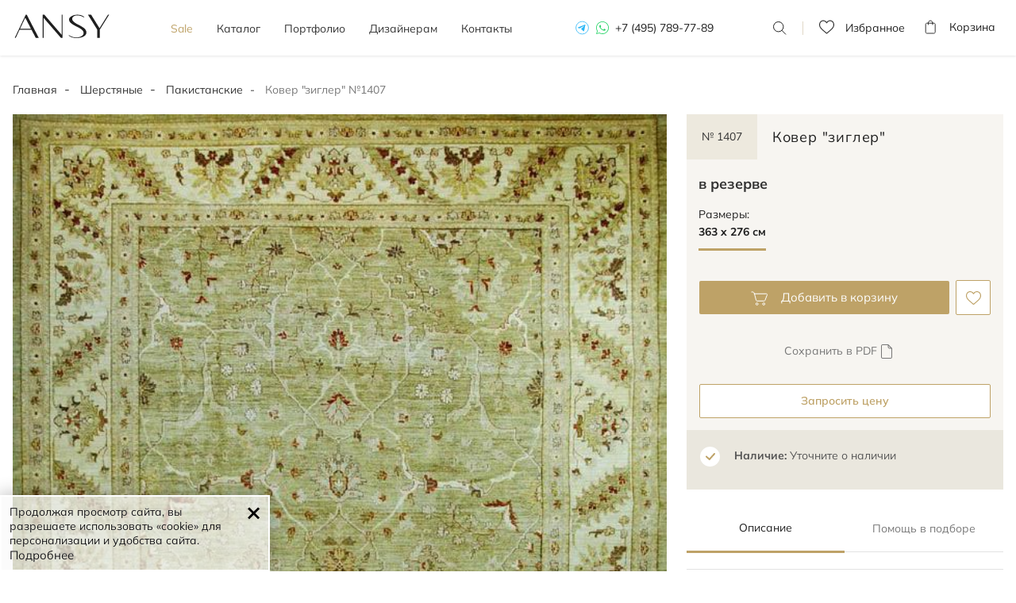

--- FILE ---
content_type: text/html; charset=UTF-8
request_url: https://ansygallery.ru/sherstyanye/zigler_1407/
body_size: 13785
content:
<!DOCTYPE html>
<html lang="ru" itemscope itemtype="http://schema.org/WebPage">
<head>
    <meta charset="utf-8">
    <meta http-equiv="X-UA-Compatible" content="IE=edge">
    <meta name="viewport" content="width=device-width, initial-scale=1.0, shrink-to-fit=no , user-scalable=no">
    <meta name=“robots” content=“noyaca”/>

    <title itemprop="name">Шерстяной прямоугольный ковер ручной вязки ZIGLER № 1407 из особой пакистанской коллекции ANSY Carpet (363 x 276 см)</title>
    <meta name="description" content="Оригинальный ковер &quot;Зиглер&quot; в нежном цветовом исполнении: оливковый цвет основы + растительный узор. Соткан на заказ мастерами с Востока из шерсти высшего качества по технологии двойного узла." itemprop="description" />
    <meta name="keywords" content="Ковер &quot;Зиглер&quot; 363 х 276 см" />
    
	<!--link rel="icon" type="image/svg+xml" href="/images/favicon.svg">
	<link rel="shortcut icon" type="image/svg+xml" href="/images/favicon.svg">
	<link rel="mask-icon" href="/images/favicon-mask.svg" color="#000000">
	<meta name="theme-color" content="#ffffff"-->
	
	<link rel="apple-touch-icon" sizes="180x180" href="/images/apple-touch-icon.png">
	<link rel="icon" type="image/svg+xml" href="/images/favicon.svg">
	<link rel="manifest" href="/images/site.webmanifest">
	<link rel="mask-icon" href="/images/safari-pinned-tab.svg" color="#bea267">
	<link rel="shortcut icon" href="/images/favicon.ico">
	<meta name="msapplication-TileColor" content="#bea267">
	<meta name="msapplication-config" content="/images/browserconfig.xml">
	<meta name="theme-color" content="#ffffff">

    
    <!-- Appended styles for site -->
        <link rel="stylesheet" href="/css/dist/all.min.css?v=1.6.12.0">
        <!--link rel="stylesheet" href="/css/ansygallery.ru/styles.css"-->

    <!-- NEW DESIGN 2023 CSS STYLES -->
    <link href="/css/ansygallery.ru/design-new-2023/swiper-bundle.css" rel="stylesheet">
    <link href="/css/ansygallery.ru/design-new-2023/style-new-2023.css?v=1.6.12.0" rel="stylesheet">
    <!-- NEW DESIGN 2023 CSS STYLES -->

        <link rel="canonical" href="https://ansygallery.ru/sherstyanye/zigler_1407/"/>
    
    <!--[if lt IE 9]>
    <script src="https://oss.maxcdn.com/html5shiv/3.7.2/html5shiv.min.js"></script>
    <script src="https://oss.maxcdn.com/respond/1.4.2/respond.min.js"></script>
    <![endif]-->

    <!--
        <script>document.oncontextmenu = function (){return false};</script>
        -->

    <script>
        const MAX_FILESIZE = 5;
        const UPLOAD_FILE_TEXT = 'Загрузить файл ( макс. ' + MAX_FILESIZE + ' Mб.)';

        var ansygalleryCatalogScrollTop = false;
        
    </script>

    <!-- calltouch -->

    <script>

        (function(w,d,n,c){w.CalltouchDataObject=n;w[n]=function(){w[n]["callbacks"].push(arguments)};if(!w[n]["callbacks"]){w[n]["callbacks"]=[]}w[n]["loaded"]=false;if(typeof c!=="object"){c=[c]}w[n]["counters"]=c;for(var i=0;i<c.length;i+=1){p(c[i])}function p(cId){var a=d.getElementsByTagName("script")[0],s=d.createElement("script"),i=function(){a.parentNode.insertBefore(s,a)},m=typeof Array.prototype.find === 'function',n=m?"init-min.js":"init.js";s.async=true;s.src="https://mod.calltouch.ru/"+n+"?id="+cId;if(w.opera=="[object Opera]"){d.addEventListener("DOMContentLoaded",i,false)}else{i()}}})(window,document,"ct","os4ni7uh");

        window.sendToCallTouch = function(ct_data) {
            let ctParams = window.ct ? window.ct('calltracking_params','os4ni7uh') : undefined;
            let sessionId = '';

            if (ctParams && ctParams.sessionId) {
                sessionId = ctParams.sessionId;
            } else {
                sessionId = document.cookie.match(/_ct_session_id=([^;]+)/)?.[1] || '';
            }

            if (sessionId) ct_data['sessionId'] = sessionId;

            console.log(ct_data);

            $.ajax({
                url: 'https://api.calltouch.ru/calls-service/RestAPI/requests/78913/register/',
                dataType: 'json',
                type: 'POST',
                data: ct_data
            });
        };

    </script>

    <!-- calltouch -->
</head>
<body class="d-flex"><!-- new-design2020 -->
<div class="wrapper">
	<header class="header-menu ">

		<div class="container">
			<div class="header-block flex">
				<div id="header__mob-burger" class="header__mob-burger mobile-nav">
					<div class="header__mob-burger-icon">
						<span class="header__mob-burger-line header__mob-burger-line-1"></span>
						<span class="header__mob-burger-line header__mob-burger-line-2"></span>
						<span class="header__mob-burger-line header__mob-burger-line-3"></span>
					</div>
					<span class="header__mob-burger-text">Меню</span>
				</div>
				<div class="logo">
					<a href="/" itemprop="url">
						<img src="/images/design-new-2023/logo.svg" title="ANSY carpet company" alt="Логотип интернет-магазина ANSY carpet company">
					</a>
				</div>
				<nav>
					<ul class="nav flex" itemscope itemtype="http://schema.org/SiteNavigationElement">
						<li class="_color">
							<a href="/promo/" itemprop="name">Sale</a>
						</li>
						<li class="dropdown " itemprop="name">
							<a href="/catalog/" id="dLabel" aria-haspopup="true" aria-expanded="false"
							   itemprop="url" class="dropdown__arrow">
								Каталог
							</a>
							<div class="dropdown-menu" aria-labelledby="dLabel">
								<div class="catalog-page__categoryContainer-list">
									<div class="flex">
																														<div class="catalog-page__categoryContainer-list-wrapper">
											<span class="catalog-page__categoryContainer-list-title">Стиль</span>
											<div class="catalog-page__categoryContainer-list-body">
												<ul class="catalog-page__categoryContainer-list-ul">
																										<li class="catalog-page__categoryContainer-list-li">
														<a href="/classic/">Классические</a>
													</li>
																										<li class="catalog-page__categoryContainer-list-li">
														<a href="/sovremennye/">Современные</a>
													</li>
																										<li class="catalog-page__categoryContainer-list-li">
														<a href="/design/">Дизайнерские</a>
													</li>
																										<li class="catalog-page__categoryContainer-list-li">
														<a href="/kilim/">Килимы и сумахи</a>
													</li>
																									</ul>
											</div>
										</div>
										
																														<div class="catalog-page__categoryContainer-list-wrapper">
											<span class="catalog-page__categoryContainer-list-title">Материал</span>
											<div class="catalog-page__categoryContainer-list-body">
												<ul class="catalog-page__categoryContainer-list-ul">
																										<li class="catalog-page__categoryContainer-list-li">
														<a href="/sherstyanye/" >Шерстяные</a>
													</li>
																										<li class="catalog-page__categoryContainer-list-li">
														<a href="/shelkovye/" >Шелковые</a>
													</li>
																										<li class="catalog-page__categoryContainer-list-li">
														<a href="/sherst-shelk/" >Шерсть и шелк</a>
													</li>
																										<li class="catalog-page__categoryContainer-list-li">
														<a href="/bezvorsovye/" >Безворсовые</a>
													</li>
																									</ul>
											</div>
										</div>
										
                                                                                <div class="catalog-page__categoryContainer-list-wrapper">
											<span class="catalog-page__categoryContainer-list-title">Форма</span>
											<div class="catalog-page__categoryContainer-list-body">
												<ul class="catalog-page__categoryContainer-list-ul">
                                                    													<li class="catalog-page__categoryContainer-list-li" >
														<a href="/catalog/?shape=5#shape">
                                                            Прямоугольные														</a>
													</li>
                                                    													<li class="catalog-page__categoryContainer-list-li" >
														<a href="/catalog/?shape=6#shape">
                                                            Квадратные														</a>
													</li>
                                                    													<li class="catalog-page__categoryContainer-list-li" >
														<a href="/catalog/?shape=1#shape">
                                                            Круглые														</a>
													</li>
                                                    													<li class="catalog-page__categoryContainer-list-li" >
														<a href="/catalog/?shape=2#shape">
                                                            Овальные														</a>
													</li>
                                                                                                        </ul>
                                                    <ul class="catalog-page__categoryContainer-list-ul">
                                                        													<li class="catalog-page__categoryContainer-list-li" >
														<a href="/catalog/?shape=4#shape">
                                                            Парные														</a>
													</li>
                                                    													<li class="catalog-page__categoryContainer-list-li" >
														<a href="/catalog/?shape=3#shape">
                                                            Ковровые дорожки														</a>
													</li>
                                                    													<li class="catalog-page__categoryContainer-list-li" >
														<a href="/catalog/?shape=7#shape">
                                                            Неправильной формы														</a>
													</li>
                                                    												</ul>
											</div>
										</div>
                                        
                                        										<div class="catalog-page__categoryContainer-list-wrapper">
											<span class="catalog-page__categoryContainer-list-title">узор</span>
											<div class="catalog-page__categoryContainer-list-body">
												<ul class="catalog-page__categoryContainer-list-ul">
                                                                                                          <li class="catalog-page__categoryContainer-list-li">
                                                        <a href="/catalog/?pattern=1#pattern">
                                                            Растительный                                                        </a>
                                                      </li>
                                                                                                          <li class="catalog-page__categoryContainer-list-li">
                                                        <a href="/catalog/?pattern=2#pattern">
                                                            Геометрический                                                        </a>
                                                      </li>
                                                                                                          <li class="catalog-page__categoryContainer-list-li">
                                                        <a href="/catalog/?pattern=3#pattern">
                                                            Абстрактный                                                        </a>
                                                      </li>
                                                                                                          <li class="catalog-page__categoryContainer-list-li">
                                                        <a href="/catalog/?pattern=4#pattern">
                                                            Без узора                                                        </a>
                                                      </li>
                                                    												</ul>
											</div>
										</div>
                                        									</div>

									<a href="/catalog/" class="dropdown-menu__btn">Все ковры</a>
								</div>
							</div>
						</li>
						<li class="">
							<a href="/photos/" itemprop="name">Портфолио</a>
						</li>
						<li class="">
							<a href="/designers/" itemprop="name">Дизайнерам</a>
						</li>
						<!-- Этот пункт пока на паузе -->
					<!--
						<li class="dropdown">
							<a href="" itemprop="name">О компании</a>
							<div class="dropdown__arrow">
							</div>
							<div class="dropdown-menu" aria-labelledby="dLabel">
								<div class="catalog-page__categoryContainer-list">
									<div class="flex">
										<div class="catalog-page__categoryContainer-list-wrapper">
											<span class="catalog-page__categoryContainer-list-title">О компании</span>
											<div class="catalog-page__categoryContainer-list-body">
												<ul class="catalog-page__categoryContainer-list-ul">
													<li class="catalog-page__categoryContainer-list-li">
														<a href="/kilim/">О нас</a>
													</li>
													<li class="catalog-page__categoryContainer-list-li">
														<a href="/kilim/">Наше производство</a>
													</li>
													<li class="catalog-page__categoryContainer-list-li">
														<a href="/kilim/">Премиальный сервис</a>
													</li>
												</ul>
											</div>
										</div>

										<div class="catalog-page__categoryContainer-list-wrapper">
											<span class="catalog-page__categoryContainer-list-title">Услуги</span>
											<div class="catalog-page__categoryContainer-list-body">
												<ul class="catalog-page__categoryContainer-list-ul">
													<li class="catalog-page__categoryContainer-list-li">
														<a href="/kilim/">Подбор ковра</a>
													</li>
													<li class="catalog-page__categoryContainer-list-li">
														<a href="/kilim/">Примерка и доставка ковров</a>
													</li>
													<li class="catalog-page__categoryContainer-list-li">
														<a href="/kilim/">Постпродажное обслуживание</a>
													</li>
												</ul>
											</div>
										</div>
									</div>
								</div>
							</div>
						</li> -->
						<li class="">
							<a href="/contacts/" itemprop="name">Контакты</a>
						</li>
					</ul>
					<div class="tel tel-mobile">
						<a href="https://t.me/+79037292084" class="telegram" rel="nofollow"></a>
						<a href="https://wa.me/79037292084?text=Здравствуйте%20Ansygallery.ru" class="whatsapp" rel="nofollow"></a>
						<a href="tel:+74957897789">+7 (495) 789-77-89</a>
					</div>
				</nav>
				<div class="tel">
					<a href="https://t.me/+79037292084" class="telegram" rel="nofollow"></a>
					<a href="https://wa.me/79037292084?text=Здравствуйте%20Ansygallery.ru" class="whatsapp" rel="nofollow"></a>
					<a href="tel:+74957897789">+7 (495) 789-77-89</a>
				</div>
				<div class="search">
					<span></span>
					<form class="code">
						<input type="search" placeholder="Номер ковра" class="form-control codeFilter" value="">
						<button type="submit">Поиск</button>
						<label></label>
					</form>
				</div>


				
				<a href="/favorites/" rel="nofollow" target="_blank" class="favorits-btn">
    <div class="favorits ">
        <p>Избранное <span id="Favorites"></span></p>
    </div>
</a>

				<a href="/shopcart/" rel="nofollow" target="_blank" class="basket-btn">
	<div class="basket ">
		<p>Корзина <span id="Basket"></span></p>
	</div>
</a>
			</div>
		</div>
	</header><main>
<!--<noindex>-->
<!--
<div class="info-line">
    <p class="info-line__text">Мы всегда на связи, обслуживаем клиентов дистанционно, организуем бесплатную примерку и доставку ковров</p>
    <i class="info-line__close"></i>
</div>
-->
<!--</noindex>-->

<div id="breadcrumbs" class="container">
    <ol class="breadcrumb" itemprop="breadcrumb" itemscope itemtype="http://schema.org/BreadcrumbList">
        <li itemprop="itemListElement" itemscope itemtype="http://schema.org/ListItem">
            <a href="/" itemprop="item">
				Главная
				<meta itemprop="name" content="Главная" />
				<meta itemprop="position" content="1" />
			</a>
        </li>
                        <li itemprop="itemListElement" itemscope itemtype="http://schema.org/ListItem">
			<a href="/sherstyanye/" itemprop="item">
				Шерстяные				<meta itemprop="name" content="Шерстяные" />
				<meta itemprop="position" content="2" />
			</a>
		</li>
                                <li itemprop="itemListElement" itemscope itemtype="http://schema.org/ListItem">
			<a href="/pakistanskie/" itemprop="item">
				Пакистанские				<meta itemprop="name" content="Пакистанские" />
				<meta itemprop="position" content="3" />
			</a>
		</li>
                                <li class="active" itemprop="itemListElement" itemscope itemtype="http://schema.org/ListItem">
			<a href="https://ansygallery.ru/sherstyanye/zigler_1407/" itemprop="item">
				<meta itemprop="name" content="Ковер &quot;зиглер&quot; №1407" />
				<meta itemprop="position" content="4" />
			</a>
			<span>Ковер &quot;зиглер&quot; №1407</span>
		</li>
                    </ol>
</div>


    <section class="card-block">
        <div class="container">
            <div class="crd" itemscope itemtype="http://schema.org/Product">

                <div class="card-foto">
                    <div class="card-slider-block">
                        <div class="swiper cardSwiper">
                            <div class="swiper-wrapper">

                                <div class="swiper-slide">
                                    <a href="/cache/images/catalog/2211/0x0/0_155.jpg" data-fancybox="carpet">
                                        <div class="cloud-zoom" rel="position: 'inside', adjustX: 0, adjustY:0"
                                             href="/cache/images/catalog/2211/0x0/0_155.jpg">

                                            <!-- Блок picture для поддержки разных форматов изображений -->
                                            <picture>
                                                <!-- Если поддерживается webp, то будет загружен webp -->
                                                <source srcset="/cache/images/catalog/2211/0x0/0_155.jpg" type="image/webp" alt="Фото шерстяной Прямоугольный ковер Ковер &quot;Зиглер&quot;"
                                                title="Шерстяной Прямоугольный ковер Ковер &amp;amp;quot;Зиглер&amp;amp;quot;"
                                                itemprop="image">
                                                <!-- Если webp не поддерживается, будет загружен jpeg -->
                                                <source srcset="/cache/images/catalog/2211/0x0/0_155.jpg" type="image/jpeg" alt="Фото шерстяной Прямоугольный ковер Ковер &quot;Зиглер&quot;"
                                                title="Шерстяной Прямоугольный ковер Ковер &amp;amp;quot;Зиглер&amp;amp;quot;"
                                                itemprop="image">
                                                <!-- Fallback на img в случае, если ни одно из источников не поддерживается -->
                                                <img class="swiper-lazy" src="/cache/images/catalog/2211/0x0/0_155.jpg" loading="lazy"
                                                     alt="Фото шерстяной Прямоугольный ковер Ковер &quot;Зиглер&quot;"
                                                title="Шерстяной Прямоугольный ковер Ковер &amp;amp;quot;Зиглер&amp;amp;quot;"
                                                itemprop="image">
                                            </picture>
                                            <div class="swiper-lazy-preloader"></div>

                                            <!-- <img src="/cache/images/catalog/2211/0x0/0_155.webp"
                                                  alt="Фото шерстяной Прямоугольный ковер Ковер &quot;Зиглер&quot;"
                                             title="Шерстяной Прямоугольный ковер Ковер &amp;amp;quot;Зиглер&amp;amp;quot;"
                                             itemprop="image"
                                             >-->
                                         </div>
                                     </a>
                                 </div>

                                                                  <div class="swiper-slide">
                                     <a href="/cache/images/catalog/2212/0x0/1_151.webp" data-fancybox="carpet">
                                         <div class="cloud-zoom" rel="position: 'inside', adjustX: 0, adjustY:0"
                                              href="/cache/images/catalog/2212/0x0/1_151.jpg">

                                             <picture>
                                                 <!-- Если поддерживается webp, то будет загружен webp -->
                                                <source srcset="/cache/images/catalog/2212/0x0/1_151.jpg" type="image/webp" title="Пакистанский шерстяной ковер ручной вязки Ковер &amp;amp;quot;Зиглер&amp;amp;quot;"
                                                 alt="Шерстяной ковер ручной вязки Ковер &quot;Зиглер&quot;, размер 363x276cm изображение">
                                                <!-- Если webp не поддерживается, будет загружен jpeg -->
                                                <source srcset="/cache/images/catalog/2212/0x0/1_151.jpg" type="image/jpeg" title="Пакистанский шерстяной ковер ручной вязки Ковер &amp;amp;quot;Зиглер&amp;amp;quot;"
                                                 alt="Шерстяной ковер ручной вязки Ковер &quot;Зиглер&quot;, размер 363x276cm изображение">
                                                <!-- Fallback на img в случае, если ни одно из источников не поддерживается -->
                                                <img class="swiper-lazy" src="/cache/images/catalog/2212/0x0/1_151.jpg" loading="lazy"
                                                     title="Пакистанский шерстяной ковер ручной вязки Ковер &amp;amp;quot;Зиглер&amp;amp;quot;"
                                                alt="Шерстяной ковер ручной вязки Ковер &quot;Зиглер&quot;, размер 363x276cm изображение">
                                            </picture>

                                             <div class="swiper-lazy-preloader"></div>
                                            <!--  <img src="/cache/images/catalog/2212/0x0/1_151.webp"
                                                   title="Пакистанский шерстяной ковер ручной вязки Ковер &amp;amp;quot;Зиглер&amp;amp;quot;"
                                              alt="Шерстяной ковер ручной вязки Ковер &quot;Зиглер&quot;, размер 363x276cm изображение"
                                              >-->


                                          </div>
                                      </a>
                                  </div>
                                                                   <div class="swiper-slide">
                                     <a href="/cache/images/catalog/2213/0x0/2_151.webp" data-fancybox="carpet">
                                         <div class="cloud-zoom" rel="position: 'inside', adjustX: 0, adjustY:0"
                                              href="/cache/images/catalog/2213/0x0/2_151.jpg">

                                             <picture>
                                                 <!-- Если поддерживается webp, то будет загружен webp -->
                                                <source srcset="/cache/images/catalog/2213/0x0/2_151.jpg" type="image/webp" title="Пакистанский ковер Ковер &amp;amp;quot;Зиглер&amp;amp;quot; из шерсти 363x276cm"
                                                 alt="Пакистанский ковер Ковер &quot;Зиглер&quot; шерстяной Прямоугольный 363x276cm фото крупным планом">
                                                <!-- Если webp не поддерживается, будет загружен jpeg -->
                                                <source srcset="/cache/images/catalog/2213/0x0/2_151.jpg" type="image/jpeg" title="Пакистанский ковер Ковер &amp;amp;quot;Зиглер&amp;amp;quot; из шерсти 363x276cm"
                                                 alt="Пакистанский ковер Ковер &quot;Зиглер&quot; шерстяной Прямоугольный 363x276cm фото крупным планом">
                                                <!-- Fallback на img в случае, если ни одно из источников не поддерживается -->
                                                <img class="swiper-lazy" src="/cache/images/catalog/2213/0x0/2_151.jpg" loading="lazy"
                                                     title="Пакистанский ковер Ковер &amp;amp;quot;Зиглер&amp;amp;quot; из шерсти 363x276cm"
                                                alt="Пакистанский ковер Ковер &quot;Зиглер&quot; шерстяной Прямоугольный 363x276cm фото крупным планом">
                                            </picture>

                                             <div class="swiper-lazy-preloader"></div>
                                            <!--  <img src="/cache/images/catalog/2213/0x0/2_151.webp"
                                                   title="Пакистанский ковер Ковер &amp;amp;quot;Зиглер&amp;amp;quot; из шерсти 363x276cm"
                                              alt="Пакистанский ковер Ковер &quot;Зиглер&quot; шерстяной Прямоугольный 363x276cm фото крупным планом"
                                              >-->


                                          </div>
                                      </a>
                                  </div>
                                                                   <div class="swiper-slide">
                                     <a href="/cache/images/catalog/2214/0x0/3_143.webp" data-fancybox="carpet">
                                         <div class="cloud-zoom" rel="position: 'inside', adjustX: 0, adjustY:0"
                                              href="/cache/images/catalog/2214/0x0/3_143.jpg">

                                             <picture>
                                                 <!-- Если поддерживается webp, то будет загружен webp -->
                                                <source srcset="/cache/images/catalog/2214/0x0/3_143.jpg" type="image/webp" title="Шерстяной Прямоугольный ковер Ковер &amp;amp;quot;Зиглер&amp;amp;quot;"
                                                 alt="Фото шерстяной Прямоугольный ковер Ковер &quot;Зиглер&quot;">
                                                <!-- Если webp не поддерживается, будет загружен jpeg -->
                                                <source srcset="/cache/images/catalog/2214/0x0/3_143.jpg" type="image/jpeg" title="Шерстяной Прямоугольный ковер Ковер &amp;amp;quot;Зиглер&amp;amp;quot;"
                                                 alt="Фото шерстяной Прямоугольный ковер Ковер &quot;Зиглер&quot;">
                                                <!-- Fallback на img в случае, если ни одно из источников не поддерживается -->
                                                <img class="swiper-lazy" src="/cache/images/catalog/2214/0x0/3_143.jpg" loading="lazy"
                                                     title="Шерстяной Прямоугольный ковер Ковер &amp;amp;quot;Зиглер&amp;amp;quot;"
                                                alt="Фото шерстяной Прямоугольный ковер Ковер &quot;Зиглер&quot;">
                                            </picture>

                                             <div class="swiper-lazy-preloader"></div>
                                            <!--  <img src="/cache/images/catalog/2214/0x0/3_143.webp"
                                                   title="Шерстяной Прямоугольный ковер Ковер &amp;amp;quot;Зиглер&amp;amp;quot;"
                                              alt="Фото шерстяной Прямоугольный ковер Ковер &quot;Зиглер&quot;"
                                              >-->


                                          </div>
                                      </a>
                                  </div>
                                                                   <div class="swiper-slide">
                                     <a href="/cache/images/catalog/2215/0x0/4_110.webp" data-fancybox="carpet">
                                         <div class="cloud-zoom" rel="position: 'inside', adjustX: 0, adjustY:0"
                                              href="/cache/images/catalog/2215/0x0/4_110.jpg">

                                             <picture>
                                                 <!-- Если поддерживается webp, то будет загружен webp -->
                                                <source srcset="/cache/images/catalog/2215/0x0/4_110.jpg" type="image/webp" title="Пакистанский шерстяной ковер ручной вязки Ковер &amp;amp;quot;Зиглер&amp;amp;quot;"
                                                 alt="Шерстяной ковер ручной вязки Ковер &quot;Зиглер&quot;, размер 363x276cm изображение">
                                                <!-- Если webp не поддерживается, будет загружен jpeg -->
                                                <source srcset="/cache/images/catalog/2215/0x0/4_110.jpg" type="image/jpeg" title="Пакистанский шерстяной ковер ручной вязки Ковер &amp;amp;quot;Зиглер&amp;amp;quot;"
                                                 alt="Шерстяной ковер ручной вязки Ковер &quot;Зиглер&quot;, размер 363x276cm изображение">
                                                <!-- Fallback на img в случае, если ни одно из источников не поддерживается -->
                                                <img class="swiper-lazy" src="/cache/images/catalog/2215/0x0/4_110.jpg" loading="lazy"
                                                     title="Пакистанский шерстяной ковер ручной вязки Ковер &amp;amp;quot;Зиглер&amp;amp;quot;"
                                                alt="Шерстяной ковер ручной вязки Ковер &quot;Зиглер&quot;, размер 363x276cm изображение">
                                            </picture>

                                             <div class="swiper-lazy-preloader"></div>
                                            <!--  <img src="/cache/images/catalog/2215/0x0/4_110.webp"
                                                   title="Пакистанский шерстяной ковер ручной вязки Ковер &amp;amp;quot;Зиглер&amp;amp;quot;"
                                              alt="Шерстяной ковер ручной вязки Ковер &quot;Зиглер&quot;, размер 363x276cm изображение"
                                              >-->


                                          </div>
                                      </a>
                                  </div>
                                                                   <div class="swiper-slide">
                                     <a href="/cache/images/catalog/2216/0x0/5_31.webp" data-fancybox="carpet">
                                         <div class="cloud-zoom" rel="position: 'inside', adjustX: 0, adjustY:0"
                                              href="/cache/images/catalog/2216/0x0/5_31.jpg">

                                             <picture>
                                                 <!-- Если поддерживается webp, то будет загружен webp -->
                                                <source srcset="/cache/images/catalog/2216/0x0/5_31.jpg" type="image/webp" title="Пакистанский ковер Ковер &amp;amp;quot;Зиглер&amp;amp;quot; из шерсти 363x276cm"
                                                 alt="Пакистанский ковер Ковер &quot;Зиглер&quot; шерстяной Прямоугольный 363x276cm фото крупным планом">
                                                <!-- Если webp не поддерживается, будет загружен jpeg -->
                                                <source srcset="/cache/images/catalog/2216/0x0/5_31.jpg" type="image/jpeg" title="Пакистанский ковер Ковер &amp;amp;quot;Зиглер&amp;amp;quot; из шерсти 363x276cm"
                                                 alt="Пакистанский ковер Ковер &quot;Зиглер&quot; шерстяной Прямоугольный 363x276cm фото крупным планом">
                                                <!-- Fallback на img в случае, если ни одно из источников не поддерживается -->
                                                <img class="swiper-lazy" src="/cache/images/catalog/2216/0x0/5_31.jpg" loading="lazy"
                                                     title="Пакистанский ковер Ковер &amp;amp;quot;Зиглер&amp;amp;quot; из шерсти 363x276cm"
                                                alt="Пакистанский ковер Ковер &quot;Зиглер&quot; шерстяной Прямоугольный 363x276cm фото крупным планом">
                                            </picture>

                                             <div class="swiper-lazy-preloader"></div>
                                            <!--  <img src="/cache/images/catalog/2216/0x0/5_31.webp"
                                                   title="Пакистанский ковер Ковер &amp;amp;quot;Зиглер&amp;amp;quot; из шерсти 363x276cm"
                                              alt="Пакистанский ковер Ковер &quot;Зиглер&quot; шерстяной Прямоугольный 363x276cm фото крупным планом"
                                              >-->


                                          </div>
                                      </a>
                                  </div>
                                                                </div>
                              <div class="swiper-pagination"></div>
                          </div>
                          <div class="swiper-arrow">
                              <div class="swiper-button-prev swiper-prev"></div>
                              <div class="swiper-button-next swiper-next"></div>
                          </div>
                      </div>
                      <div class="col-md-8"></div>
                      <!--button class="fitting__btn-mobile btn-icon roomvo-stimr" data-active="true"
                              data-roomvo-vendor-code="kover_vilen_14" style="visibility: visible;"><span>виртуальная
                                      примерка</span></button-->
                </div>











            <div class="card-info-block">

                <div class="card-info">

                    
                    <input type="hidden" id="objectId" value="407">

                    <h1 class="card-h1-title">
                        <span class="card-articul" itemprop="model">№ 1407</span>
                        <span class="card-title" itemprop="name">Ковер &quot;зиглер&quot;</span>
                    </h1>

                    <div class="tab-content" itemprop="offers" itemscope itemtype="http://schema.org/Offer">
                        <div class="tab-pane active">
                                                        <p>в резерве<br/></p>
                            <meta itemprop="price" content="0" />
                            <meta itemprop="priceCurrency" content="RUB" />
                            <meta itemprop="availability" content="http://schema.org/InStock" />
                                                    </div>
                    </div>


                    <span class="card-size">Размеры:</span>
                    <div class="card-tab">
                        <ul class="nav nav-tabs" id="nav-tab">

                            <li class="nav-item active">
                                <label class="radio">
                                    <input required="" type="radio" name="answer1" checked="">
                                    <span>363 x 276 см</span>
                                </label>
                            </li>
                                                    </ul>
                    </div>


                    <div class="add-block">
									<span class="add removeFromShopcart hideImportant"
                                          data-goodId="407"
                                          data-goodClass="\modules\catalog\catalog\lib\CatalogItem"
                                          data-goodCode="sh407"
                                    >
										Удалить из корзины
										<div class="add-to-favorites">
											<input type="checkbox" tabindex="0">
											<label class="checkbox-icon" style="display:none;"></label>
										</div>
									</span>
                        <span class="add addToShopcart "
                              data-objectId="407"
                              data-objectClass="\modules\catalog\catalog\lib\CatalogItem"
                              onclick="addInBasket()"
                        >
										Добавить в корзину
										<div class="add-to-favorites">
											<input type="checkbox" checked="" tabindex="0">
											<label class="checkbox-icon" style="display:none;"></label>
										</div>
									</span>
                        <span class="like removeFromFavorites hideImportant"
                              data-goodId="407"
                              data-goodClass="\modules\catalog\catalog\lib\CatalogItem"
                              data-goodCode="sh407"
                        >
										<div class="add-to-favorites">
											<input type="checkbox" checked="" tabindex="0">
											<label class="checkbox-icon" style="display:none;"></label>
										</div>
									</span>
                        <span class="like addToFavorites "
                              data-objectId="407"
                              data-objectClass="\modules\catalog\catalog\lib\CatalogItem"
                        >
										<div class="add-to-favorites">
											<input type="checkbox" checked="" tabindex="0">
											<label class="checkbox-icon" style="display:none;"></label>
										</div>
									</span>
                    </div>

                    <div class="download-blocks download-blocks_product">
                        <!--noindex-->
                        <a href="/catalog/getPDF/zigler_1407/" class="download-blocks__button download-blocks__button_pdf" rel="nofollow">
                            Сохранить в PDF
                        </a>
                        <!--/noindex-->

                                            </div>

                                        <!--button class="gold-button product-page__block-btn" data-toggle="modal" href="#call-ask-order" type="button"><i></i>Запросить цену</button-->
                    <div class="new-design2020" style="min-height: 0;">
                        <button class="gold-button product-page__block-btn" data-toggle="modal" href="#call-ask-order" type="button"><i></i>Запросить цену</button>
                    </div>
                    


                                    <!--button class="gold-button-bg product-page__block-btn" type="button"><i></i>Выбрать ковер</button-->

									
                    
                </div>

                <div class="availability">
                    <p><span class="bold">Наличие:</span> <span>Уточните о наличии</span></p>
                </div>

                <div class="product-page__block">
                </div>

                <div class="description">
                    <ul class="nav flex" id="pills-tab" role="tablist">
                        <li class="nav-item active" role="presentation">
                            <a class="nav-link" data-toggle="pill" href="#tab1" role="tab">Описание</a>
                        </li>
                        <li class="nav-item" role="presentation">
                            <a class="nav-link" data-toggle="pill" href="#tab2" role="tab">Помощь в подборе</a>
                        </li>
                    </ul>
                    <div class="tab-content" id="pills-tabContent">
                        <a class="nav-link" data-toggle="collapse" href="#tab1">Описание</a>
                        <div class="tab-pane collapse active in" id="tab1" role="tabpanel">
                            <ul class="list">
                                                                                                                                                            </ul>
                            <ul class="product-info">
                                                                <!--li><span>Коллекция:</span> Sultanabad</li-->
                                                                <li>
                                    <span>Цвета:</span>
                                    <span>
                                                                                                                                                                                                        <a href="/catalog/?color=13#color">
                                            Оливковый                                            <!--<i class="circle-color circle-color__swampy"></i>-->
                                        </a>
                                                                            </span>
                                </li>
                                                                                                <li>
                                    <span>Узоры:</span>
                                    <span>
                                                                                                                                                                                                        <a href="/catalog/?pattern=1#pattern">Растительный</a>
                                                                            </span>
                                </li>
                                                            </ul>
                            <div class="product-text">
                                                                <p itemprop="description">
                                    Афганский ковер.</br>Шерсть высшей категории.</br>  Соткан по старинной технологии.</br>  Натуральные красители растительного происхождения.                                </p>
                                                            </div>
                        </div>

                        <a class="nav-link collapsed" data-toggle="collapse" href="#tab2">Помощь в подборе</a>
                        <div class="tab-pane collapse" id="tab2" role="tabpanel">
                            <ul class="product-page__tab-assist">
                                <li class="product-page__tab-assist-item">
                                    <span class="product-page__tab-assist-num">1</span>
                                    <div class="product-page__tab-assist-description">
                                        <p>Определитесь с размером ковра: <br>
                                            замерьте минимум и максимум по длине и ширине.</p>
                                        <a href="/carpets/recommended/kak_vyibrat_razmer_kovra/" target="_blank"
                                           rel="nofollow">Как выбрать размер ковра?</a>
                                    </div>
                                </li>
                                <li class="product-page__tab-assist-item">
                                    <span class="product-page__tab-assist-num">2</span>
                                    <div class="product-page__tab-assist-description">
                                        <p>Сфотографируйте свой интерьер и отправьте нам на
                                            <a href="https://wa.me/79037292084?text=Здравствуйте%20Ansygallery.ru">Whatsapp</a>
                                            или
                                            <a href="mailto:info@ansygallery.ru">email</a>
                                        </p>
                                    </div>
                                </li>
                                <li class="product-page__tab-assist-item">
                                    <span class="product-page__tab-assist-num">3</span>
                                    <div class="product-page__tab-assist-description">
                                        <p>Получите подборку подходящих ковров от наших декораторов</p>
                                    </div>
                                </li>
                            </ul>
                            <div class="product-page__tab-assist-footer">
                                <div class="product-page__tab-assist-footer-line">
                                    <span>или</span>
                                </div>
                                <p class="product-page__tab-assist-footer-text">Позвоните нам и получите персональные
                                    рекомендации по телефону</p>
                                <a class="product-page__tab-assist-footer-num" href="tel:+79037292084">+7 903 729 20 84</a>
                            </div>
                        </div>
                    </div>
                </div>
						



			 
			 
			 
			 

				</div>
			</div>

        </div>


			        <section class="similar similar-padding">
					<!--noindex-->
            <div class="container">
                <div class="similar-block">
                    <h3>Похожие модели</h3>
                </div>
            </div>
            <div class="slider">
                <div class="swiper similarSwiper">
                    <div class="swiper-wrapper">
						                        <div class="swiper-slide">
						<div id="id72" class="novelties-blk  " itemscope itemprop="itemListElement" itemtype="http://schema.org/Product">

	
	<div class="novelties-foto">
        
        
		<a href="/sherstyanye/agra_1072/" itemprop="url" data-prod-id="72" target="_blank">
			<div class="cloud-zoom" rel="position: 'inside', adjustX: 0, adjustY:0"
				 href="/cache/images/catalog/18195/0x0/ind109kkk.jpg">

              <picture>
                <img src="/cache/images/catalog/18195/340x0/ind109kkk.jpg" alt="Шерстяной Индийский ковер Agra №1072 365x275cm"
                     title="Шерстяной Индийский ковер Agra №1072 365x275cm"
                     class="image-rotate-0" style="" itemprop="image"
                     loading="lazy"
                >
              </picture>

			</div>
		</a>

		<span class="like removeFromFavorites hideImportant"
			  data-goodId="72"
			  data-goodClass="\modules\catalog\catalog\lib\CatalogItem"
			  data-goodCode="sh72"
		>
											<div class="add-to-favorites">
												<input type="checkbox" checked="" tabindex="0">
												<label class="checkbox-icon" style="display:none;"></label>
											</div>
										</span>
		<span class="like addToFavorites "
			  data-objectId="72"
			  data-objectClass="\modules\catalog\catalog\lib\CatalogItem"
		>
											<div class="add-to-favorites">
												<input type="checkbox" checked="" tabindex="0">
												<label class="checkbox-icon" style="display:none;"></label>
											</div>
										</span>
		<span class="add removeFromShopcart hideImportant"
			  data-goodId="72"
			  data-goodClass="\modules\catalog\catalog\lib\CatalogItem"
			  data-goodCode="sh72"
		>
											<div class="add-to-favorites">
												<input type="checkbox" tabindex="0">
												<label class="checkbox-icon" style="display:none;"></label>
											</div>
										</span>
		<span class="add addToShopcart "
			  data-objectId="72"
			  data-objectClass="\modules\catalog\catalog\lib\CatalogItem"
			  onclick="addInBasket()"
		>
											<div class="add-to-favorites">
												<input type="checkbox" checked="" tabindex="0">
												<label class="checkbox-icon" style="display:none;"></label>
											</div>
										</span>
	</div>
	<div class="novelties-info">
		<div class="novelties-title" itemprop="name">
			<a href="/sherstyanye/agra_1072/" data-prod-id="72" target="_blank">
				Agra				<span>№ 1072</span>
			</a>
			<span class="size">
				<span>
					365 х 275 см
				</span>
				<span>
					шерсть				</span>
			</span>
		</div>
		<meta itemprop="position" content="72" />
		<meta itemprop="description" content="№ 1072 Agra" />
		<div class="novelties-price" itemscope itemprop="offers" itemtype="http://schema.org/Offer">
			<p>
														1 455 000 ₽
					<meta itemprop="price" content="1455000" />
					<meta itemprop="priceCurrency" content="RUB" />
					<meta itemprop="availability" content="http://schema.org/InStock" />
							</p>
		</div>
	</div>
</div>						</div>
						                        <div class="swiper-slide">
						<div id="id3105" class="novelties-blk  " itemscope itemprop="itemListElement" itemtype="http://schema.org/Product">

	
	<div class="novelties-foto">
        
        
		<a href="/sherstyanye/saltani_12/" itemprop="url" data-prod-id="3105" target="_blank">
			<div class="cloud-zoom" rel="position: 'inside', adjustX: 0, adjustY:0"
				 href="/cache/images/catalog/24390/0x0/_DSC5308.jpg">

              <picture>
                <img src="/cache/images/catalog/24390/340x0/_DSC5308.jpg" alt="Современный Пакистанский ковер Saltani №4105 366x269cm из шерсти в стиле неоклассика"
                     title="Современный Пакистанский ковер Saltani №4105 366x269cm из шерсти в стиле неоклассика"
                     class="image-rotate-0" style="" itemprop="image"
                     loading="lazy"
                >
              </picture>

			</div>
		</a>

		<span class="like removeFromFavorites hideImportant"
			  data-goodId="3105"
			  data-goodClass="\modules\catalog\catalog\lib\CatalogItem"
			  data-goodCode="sh3105"
		>
											<div class="add-to-favorites">
												<input type="checkbox" checked="" tabindex="0">
												<label class="checkbox-icon" style="display:none;"></label>
											</div>
										</span>
		<span class="like addToFavorites "
			  data-objectId="3105"
			  data-objectClass="\modules\catalog\catalog\lib\CatalogItem"
		>
											<div class="add-to-favorites">
												<input type="checkbox" checked="" tabindex="0">
												<label class="checkbox-icon" style="display:none;"></label>
											</div>
										</span>
		<span class="add removeFromShopcart hideImportant"
			  data-goodId="3105"
			  data-goodClass="\modules\catalog\catalog\lib\CatalogItem"
			  data-goodCode="sh3105"
		>
											<div class="add-to-favorites">
												<input type="checkbox" tabindex="0">
												<label class="checkbox-icon" style="display:none;"></label>
											</div>
										</span>
		<span class="add addToShopcart "
			  data-objectId="3105"
			  data-objectClass="\modules\catalog\catalog\lib\CatalogItem"
			  onclick="addInBasket()"
		>
											<div class="add-to-favorites">
												<input type="checkbox" checked="" tabindex="0">
												<label class="checkbox-icon" style="display:none;"></label>
											</div>
										</span>
	</div>
	<div class="novelties-info">
		<div class="novelties-title" itemprop="name">
			<a href="/sherstyanye/saltani_12/" data-prod-id="3105" target="_blank">
				Saltani				<span>№ 4105</span>
			</a>
			<span class="size">
				<span>
					366 х 269 см
				</span>
				<span>
					шерсть				</span>
			</span>
		</div>
		<meta itemprop="position" content="3105" />
		<meta itemprop="description" content="№ 4105 Saltani" />
		<div class="novelties-price" itemscope itemprop="offers" itemtype="http://schema.org/Offer">
			<p>
														1 137 000 ₽
					<meta itemprop="price" content="1137000" />
					<meta itemprop="priceCurrency" content="RUB" />
					<meta itemprop="availability" content="http://schema.org/InStock" />
							</p>
		</div>
	</div>
</div>						</div>
						                        <div class="swiper-slide">
						<div id="id3886" class="novelties-blk  " itemscope itemprop="itemListElement" itemtype="http://schema.org/Product">

	
	<div class="novelties-foto">
        
        
		<a href="/sherstyanye/kashkar_vintage/" itemprop="url" data-prod-id="3886" target="_blank">
			<div class="cloud-zoom" rel="position: 'inside', adjustX: 0, adjustY:0"
				 href="/cache/images/catalog/32787/0x0/_DSC1271.jpg">

              <picture>
                <img src="/cache/images/catalog/32787/340x0/_DSC1271.jpg" alt="Современный Индийский ковер Artefact №4886 365x279cm из шерсти в стиле неоклассика"
                     title="Современный Индийский ковер Artefact №4886 365x279cm из шерсти в стиле неоклассика"
                     class="image-rotate-0" style="" itemprop="image"
                     loading="lazy"
                >
              </picture>

			</div>
		</a>

		<span class="like removeFromFavorites hideImportant"
			  data-goodId="3886"
			  data-goodClass="\modules\catalog\catalog\lib\CatalogItem"
			  data-goodCode="sh3886"
		>
											<div class="add-to-favorites">
												<input type="checkbox" checked="" tabindex="0">
												<label class="checkbox-icon" style="display:none;"></label>
											</div>
										</span>
		<span class="like addToFavorites "
			  data-objectId="3886"
			  data-objectClass="\modules\catalog\catalog\lib\CatalogItem"
		>
											<div class="add-to-favorites">
												<input type="checkbox" checked="" tabindex="0">
												<label class="checkbox-icon" style="display:none;"></label>
											</div>
										</span>
		<span class="add removeFromShopcart hideImportant"
			  data-goodId="3886"
			  data-goodClass="\modules\catalog\catalog\lib\CatalogItem"
			  data-goodCode="sh3886"
		>
											<div class="add-to-favorites">
												<input type="checkbox" tabindex="0">
												<label class="checkbox-icon" style="display:none;"></label>
											</div>
										</span>
		<span class="add addToShopcart "
			  data-objectId="3886"
			  data-objectClass="\modules\catalog\catalog\lib\CatalogItem"
			  onclick="addInBasket()"
		>
											<div class="add-to-favorites">
												<input type="checkbox" checked="" tabindex="0">
												<label class="checkbox-icon" style="display:none;"></label>
											</div>
										</span>
	</div>
	<div class="novelties-info">
		<div class="novelties-title" itemprop="name">
			<a href="/sherstyanye/kashkar_vintage/" data-prod-id="3886" target="_blank">
				Artefact				<span>№ 4886</span>
			</a>
			<span class="size">
				<span>
					365 х 279 см
				</span>
				<span>
					шерсть				</span>
			</span>
		</div>
		<meta itemprop="position" content="3886" />
		<meta itemprop="description" content="№ 4886 Artefact" />
		<div class="novelties-price" itemscope itemprop="offers" itemtype="http://schema.org/Offer">
			<p>
														1 629 000 ₽
					<meta itemprop="price" content="1629000" />
					<meta itemprop="priceCurrency" content="RUB" />
					<meta itemprop="availability" content="http://schema.org/InStock" />
							</p>
		</div>
	</div>
</div>						</div>
						                        <div class="swiper-slide">
						<div id="id336" class="novelties-blk  " itemscope itemprop="itemListElement" itemtype="http://schema.org/Product">

	
	<div class="novelties-foto">
        
        
		<a href="/sherstyanye/zigler_1336/" itemprop="url" data-prod-id="336" target="_blank">
			<div class="cloud-zoom" rel="position: 'inside', adjustX: 0, adjustY:0"
				 href="/cache/images/catalog/15850/0x0/pakstan5ab.jpg">

              <picture>
                <img src="/cache/images/catalog/15850/340x0/pakstan5ab.jpg" alt="Шерстяной Пакистанский ковер Saltani №1336 362x269cm"
                     title="Шерстяной Пакистанский ковер Saltani №1336 362x269cm"
                     class="image-rotate-0" style="" itemprop="image"
                     loading="lazy"
                >
              </picture>

			</div>
		</a>

		<span class="like removeFromFavorites hideImportant"
			  data-goodId="336"
			  data-goodClass="\modules\catalog\catalog\lib\CatalogItem"
			  data-goodCode="sh336"
		>
											<div class="add-to-favorites">
												<input type="checkbox" checked="" tabindex="0">
												<label class="checkbox-icon" style="display:none;"></label>
											</div>
										</span>
		<span class="like addToFavorites "
			  data-objectId="336"
			  data-objectClass="\modules\catalog\catalog\lib\CatalogItem"
		>
											<div class="add-to-favorites">
												<input type="checkbox" checked="" tabindex="0">
												<label class="checkbox-icon" style="display:none;"></label>
											</div>
										</span>
		<span class="add removeFromShopcart hideImportant"
			  data-goodId="336"
			  data-goodClass="\modules\catalog\catalog\lib\CatalogItem"
			  data-goodCode="sh336"
		>
											<div class="add-to-favorites">
												<input type="checkbox" tabindex="0">
												<label class="checkbox-icon" style="display:none;"></label>
											</div>
										</span>
		<span class="add addToShopcart "
			  data-objectId="336"
			  data-objectClass="\modules\catalog\catalog\lib\CatalogItem"
			  onclick="addInBasket()"
		>
											<div class="add-to-favorites">
												<input type="checkbox" checked="" tabindex="0">
												<label class="checkbox-icon" style="display:none;"></label>
											</div>
										</span>
	</div>
	<div class="novelties-info">
		<div class="novelties-title" itemprop="name">
			<a href="/sherstyanye/zigler_1336/" data-prod-id="336" target="_blank">
				Saltani				<span>№ 1336</span>
			</a>
			<span class="size">
				<span>
					362 х 269 см
				</span>
				<span>
					шерсть				</span>
			</span>
		</div>
		<meta itemprop="position" content="336" />
		<meta itemprop="description" content="№ 1336 Saltani" />
		<div class="novelties-price" itemscope itemprop="offers" itemtype="http://schema.org/Offer">
			<p>
														828 000 ₽
					<meta itemprop="price" content="828000" />
					<meta itemprop="priceCurrency" content="RUB" />
					<meta itemprop="availability" content="http://schema.org/InStock" />
							</p>
		</div>
	</div>
</div>						</div>
						                    </div>
                </div>
            </div>
					<!--/noindex-->
        </section>
        </main>












<div class="modal modal_product fade modal-container modal-priceRequest" id="call-ask-order" tabindex="-1" role="dialog" aria-labelledby="call-ask-order" aria-hidden="true">
    <div class="modal-dialog">
        <div class="modal-content new-design2020 new-price-modal">
            <div class="modal-header">
                <button type="button" class="close" data-dismiss="modal" aria-hidden="true"></button>
            </div>
            <div class="modal-body">
                <h3 class="h3 text-center modal-container__title">Запрос цены</h3>
                <div class="modal-priceRequest__wrapper">
                    <div class="modal-priceRequest__wrapper-container">
                        <div class="modal-priceRequest__wrapper-container-left">
                            <figure class="product-card">
                                <picture class="product-card__img">
                                    <a href="#">
                                        <img class="w-100" data-src="/cache/images/catalog/2211/265x0/0_155.jpg" alt="Запрос цены">
                                    </a>
                                    <div class="product-card__liked"></div>
                                </picture>
                                <figcaption class="product-card__description product-card__description-desktop">
                                    <div class="product-card__description-text">
                                        <p class="product-card__description-title"><a href="#">Ковер &quot;зиглер&quot;</a> <i></i> <span>№ 1407</span></p>
                                        <p class="product-card__description-parameters">363x276 см, <span>шерсть</span></p>
                                    </div>
                                    <div class="product-card__description-price">
                                        				<span class="product-card__description-noPrice-text">в резерве </span>
			                                    </div>
                                </figcaption>
                                <figcaption class="product-card__description product-card__description-mobil product-card__description-mobil-catalog">
                                    <div class="product-card__description-text">
                                        <span class="product-card__description-text-size">363x276 см</span>
                                    </div>
                                    <div class="product-card__description-price">
                                        				<span class="product-card__description-noPrice-text">в резерве </span>
			                                    </div>
                                </figcaption>
                                <figcaption class="product-card__description product-card__description-mobil product-card__description-mobil-all">
                                    <div class="product-card__description-text">
                                        <p class="product-card__description-title"><a href="#">Ковер &quot;зиглер&quot;</a></p>
                                    </div>
                                    <div class="product-card__description-price">
                                        				<span class="product-card__description-noPrice-text">в резерве </span>
			                                    </div>
                                </figcaption>
                                <figcaption class="product-card__description product-card__description-mobil product-card__description-mobil-article">
                                    <div class="product-card__description-text">
                                        <p class="product-card__description-title"><a href="#">Ковер &quot;зиглер&quot;</a></p>
                                    </div>
                                    <div class="product-card__description-num">
                                        <p>№ 1407</p>
                                    </div>
                                </figcaption>
                            </figure>
                        </div>
                        <div class="modal-priceRequest__wrapper-container-right">
                            <div class="askPrice" data-action="/feedback/askPrice/" data-method="post">
								<input type="hidden" name="askProduct" value="Ковер &quot;зиглер&quot; (№1407) 363x276см (шерсть)">
								<input type="hidden" name="askPath" value="/sherstyanye/zigler_1407/">
								<input type="hidden" name="askImagePath" value="/home/user/web/ansygallery.ru/public_html/files/catalog/images/407/2211.jpg">
								<input type="hidden" name="askImageExtension" value="jpg">
								<input type="hidden" id="askContact" name="askContact" value="">
                                <div class="form-group modal-container__form modal-container__form-item modal-container__form-initials">
                                    <input type="text" class="form-control input-main" name="clientName" id="exampleInputName2" placeholder="Ваше имя*"  value="">
                                </div>
                                <div class="form-group modal-container__form modal-container__form-item modal-container__form-phone">
                                    <input type="text" class="form-control input-main " name="askPhone" id="exampleInputPassword1" placeholder="Контактный телефон*">
                                </div>
                                <div class="modal-priceRequest__wrapper-connection">
                                    <span class="modal-priceRequest__wrapper-connection-title">Выберите способ связи с Вами</span>
                                    <div class="modal-priceRequest__wrapper-connection-list">
                                        <label class="modal-priceRequest__wrapper-connection-list-label">
                                            <input type="radio" checked="checked" name="r1" id="r1" value="WhatsApp">
                                            <div class="modal-priceRequest__wrapper-connection-item active">
                                                <span class="modal-priceRequest__wrapper-connection-item-img">
                                                    <i class="modal-icon-wp"></i>
                                                </span>
                                                <p class="modal-priceRequest__wrapper-connection-item-text">WhatsApp</p>
                                            </div>
                                        </label>
                                        <!--
                                        <label class="modal-priceRequest__wrapper-connection-list-label">
                                            <input type="radio" name="r1" id="r2" value="Telegram">
                                            <div class="modal-priceRequest__wrapper-connection-item">
                                            <span class="modal-priceRequest__wrapper-connection-item-img">
                                                <i class="modal-icon-sms"></i>
                                            </span>
                                                <p class="modal-priceRequest__wrapper-connection-item-text">Telegram</p>
                                            </div>
                                        </label>
                                        -->
                                        <label class="modal-priceRequest__wrapper-connection-list-label">
                                            <input type="radio" name="r1" id="r3" value="Телефон">
                                            <div class="modal-priceRequest__wrapper-connection-item">
                                                <span class="modal-priceRequest__wrapper-connection-item-img">
                                                    <i class="modal-icon-phone"></i>
                                                </span>
                                                <p class="modal-priceRequest__wrapper-connection-item-text">Звонок</p>
                                            </div>
                                        </label>
                                        <label class="modal-priceRequest__wrapper-connection-list-label">
                                            <input type="radio" name="r1" id="r4" value="Email">
                                            <div class="modal-priceRequest__wrapper-connection-item">
                                                <span class="modal-priceRequest__wrapper-connection-item-img">
                                                    <i class="modal-icon-email"></i>
                                                </span>
                                                <p class="modal-priceRequest__wrapper-connection-item-text">Email</p>
                                            </div>
                                        </label>
                                    </div>
                                </div>
                                <div class="form-group">
                                    <!--
                                    <label class="">
										<input type="checkbox" name="politika">
										Я принимаю <a href="/politika/" class="" rel="nofollow" target="_blank">политику конфиденциальности</a> и даю согласие на обработку данных.
                                    </label>
                                    -->
                                    <div class="custom-checkbox">
                                        <input class="checkbox__input" type="checkbox" id="politika_chk" name="politika" checked="checked">
                                        <label for="politika_chk" class="checkbox__label">
                                            <span class="checkbox__text">
                                                Я принимаю <a href="/politika/"  rel="nofollow" target="_blank">политику конфиденциальности</a>
                                                и даю согласие на обработку данных.
                                            </span>
                                        </label>
                                    </div>
                                </div>
                                <div
                                        id="captcha-container-askPrice"
                                        class="smart-captcha"
                                        data-sitekey="ysc1_tngZNinFf4ka8igj2kLGg6ECMtxpzzI2YEeUZHcC0eb4c531"
                                ></div>
                                <button class="btn gold-button-bg modal-priceRequest__btn askPriceSubmit">Узнать цену</button>
                            </div>
                        </div>
                    </div>
					<div class="row hidden successRow">
						<div class="col-md-12">
							<div class="alert alert-success">
								<p class="text-center">Сообщение успешно отправлено! Спасибо!</p>
							</div>
						</div>
					</div>
                </div>
            </div>
        </div>
    </div>
</div>





</div>
<footer class="mt-auto beige">
    <div class="container">
        <div class="footer-block flex">
            <div class="logo">
                <a href="/"><img src="/images/design-new-2023/logo_with_desc.svg" alt="ANSY"></a>
            </div>
            <div class="fblk footer-cat">
                <span>Каталог</span>
                <ul>
                                                            
                    <ul>
                                                <li><a href="/classic/" >Классические</a></li>
                                            <li><a href="/sovremennye/" >Современные</a></li>
                                            <li><a href="/design/" >Дизайнерские</a></li>
                                            <li><a href="/kilim/" >Килимы и сумахи</a></li>
                                                            <li><a href="/sherstyanye/" >Шерстяные</a></li>
                                    <li><a href="/shelkovye/" >Шелковые</a></li>
                                    <li><a href="/sherst-shelk/" >Шерсть и шелк</a></li>
                                    <li><a href="/bezvorsovye/" >Безворсовые</a></li>
                            </ul>

                    </ul>
    </div>
    <div class="fblk footer-nav">
        <span>Меню</span>
        

		<ul>
						<li><a href="/faq/" >FAQ</a></li>
						<li><a href="/designers/" >Дизайнерам</a></li>
						<li><a href="/about/" >О нас</a></li>
									<li><a href="/delivery/" >Оплата, доставка и примерка</a></li>
						<li><a href="/carpets/" >О коврах</a></li>
						<li><a href="/contacts/" >Контакты</a></li>
					</ul>



    </div>
    <div class="footer-search">
        <span>Поиск ковра</span>
        <form action="/catalog/" method="GET" class="flex">
            <input type="text" class="form-control codeFilter" placeholder="Номер ковра" name="code" id="carpetUID" value="">
                <button class="btn btn-gold">Поиск</button>
        </form>
        <p>График работы: без выходных с 12:00 до 20:00</p>
        <a href="mailto:info@ansygallery.ru">info@ansygallery.ru</a>
    </div>
</div>
</div>
<div class="footer-bottom">
    <div class="container">
        <ul class="d-flex">
            <li><a href="tel:+74957897789">+7 (495) 789-77-89</a></li>
            <li>Адрес: Москва, ул. Пречистенка, д. 30/2, салон «Артефакт», нижний этаж</li>
        </ul>
    </div>
</div>
</footer>

<div class="message-new">
    <div class="modal-body">
        <p>Ковёр добавлен в корзину</p>
    </div>
</div>
<div class="message-new-remove">
    <div class="modal-body">
        <p>Ковёр удалён из корзины</p>
    </div>
</div>
<svg class="svg">
    <clipPath id="masc-svg" clipPathUnits="objectBoundingBox">
        <path
            d="M0.496,0.382 C0.543,0.382,0.583,0.282,0.599,0.141 C0.607,0.071,0.624,0.009,0.646,0.009 L1,0.009 V0.984 C1,0.998,0.997,1,0.993,1 H0.007 C0.003,1,0,0.998,0,0.984 V0.009 L0.346,0.009 C0.367,0.009,0.385,0.071,0.392,0.141 C0.408,0.282,0.448,0.382,0.496,0.382">
        </path>
    </clipPath>
</svg>

<div class="chat-contacts-mobile">
    <button type="button" class="chat-contacts-mobile__btn">
        <img src="/images/chat-contacts-mobile/btn-2.svg" alt="">
        <img src="/images/chat-contacts-mobile/close-2.svg" alt="">
    </button>
    <div class="chat-contacts-mobile__body">
        <a href="tel:+74957897789" class="chat-contacts-mobile__link btn btn-gold">
            Позвонить в шоу-рум
        </a>
        <a href="https://wa.me/79037292084?text=Здравствуйте%20Ansygallery.ru" target="_blank" class="chat-contacts-mobile__link chat-contacts-mobile__link--whatsapp">
            <img src="/images/chat-contacts-mobile/whatsapp.svg" alt="">
            Написать в Whatsapp
        </a>
        <a href="https://t.me/+79037292084" target="_blank" class="chat-contacts-mobile__link chat-contacts-mobile__link--telegram">
            <img src="/images/chat-contacts-mobile/telegram.svg" alt="">
            Написать в Telegram
        </a>
    </div>
</div>

<!-- Call Decorator Modal -->
<div class="modal fade expert-modal" id="call-decorator">
    <div class="modal-dialog">
        <div class="modal-content new-design2020">
            <button type="button" data-dismiss="modal" aria-hidden="true" class="close-modal"><i class="glyphicon glyphicon-remove-circle"></i></button>
            <div class="modal-body">
                <div id="orderDecoratorForm" class="orderDecorator" data-action="/feedback/orderDecorator/" data-method="post">
                    <p class="text-uppercase text-center h3">Помощь эксперта</p>
                    <div class="form-group modal-container__form modal-container__form-item modal-container__form-initials">
                        <input type="text" class="form-control input-main" name="clientName" id="call-decorator-fullname" placeholder="Ваше имя*"  value="">
                    </div>
                    <div class="form-group modal-container__form modal-container__form-item modal-container__form-phone">
                        <input type="text" class="form-control input-main " name="expPhone" id="call-decorator-phone" placeholder="Контактный телефон*">
                        <input type="hidden" id="expContact" name="expContact" value="">
                    </div>

                    <div class="form-group modal-container__form modal-container__form-item modal-container__form-phone">
                        <textarea class="form-control input-main input-main_textarea" rows="3" name="message" id="call-decorator-comment" placeholder="Комментарий к заявке"></textarea>
                    </div>

                    <div class="modal-priceRequest__wrapper-connection">
                        <span class="modal-priceRequest__wrapper-connection-title">Выберите способ связи с Вами</span>
                        <div class="modal-priceRequest__wrapper-connection-list">
                            <label class="modal-priceRequest__wrapper-connection-list-label">
                                <input type="radio" checked="checked" name="expr1" id="expr1" value="WhatsApp">
                                    <div class="modal-priceRequest__wrapper-connection-item active">
                                <span class="modal-priceRequest__wrapper-connection-item-img">
                                    <i class="modal-icon-wp"></i>
                                </span>
                                        <p class="modal-priceRequest__wrapper-connection-item-text">WhatsApp</p>
                                    </div>
                            </label>
                            <label class="modal-priceRequest__wrapper-connection-list-label">
                                <input type="radio" name="expr1" id="expr2" value="Telegram">
                                    <div class="modal-priceRequest__wrapper-connection-item">
                                <span class="modal-priceRequest__wrapper-connection-item-img">
                                    <i class="modal-icon-sms"></i>
                                </span>
                                        <p class="modal-priceRequest__wrapper-connection-item-text">Telegram</p>
                                    </div>
                            </label>
                            <label class="modal-priceRequest__wrapper-connection-list-label">
                                <input type="radio" name="expr1" id="expr3" value="Телефон">
                                    <div class="modal-priceRequest__wrapper-connection-item">
                                <span class="modal-priceRequest__wrapper-connection-item-img">
                                    <i class="modal-icon-phone"></i>
                                </span>
                                        <p class="modal-priceRequest__wrapper-connection-item-text">Звонок</p>
                                    </div>
                            </label>
                            <label class="modal-priceRequest__wrapper-connection-list-label">
                                <input type="radio" name="expr1" id="expr4" value="Email">
                                    <div class="modal-priceRequest__wrapper-connection-item">
                                <span class="modal-priceRequest__wrapper-connection-item-img">
                                    <i class="modal-icon-email"></i>
                                </span>
                                        <p class="modal-priceRequest__wrapper-connection-item-text">Email</p>
                                    </div>
                            </label>
                        </div>
                    </div>

                    <div class="form-group radio-tabs__download mb-2">
                      <label for="exampleInputFile">
                        <span>Прикрепить фото интерьера (макс. 15 МБ)</span>
                        <span>Загрузить файл (макс. 15 МБ)</span>
                      </label>
                      <div class="fileform fileformDotted" id="fileform">
                          <input id="exampleInputFile" class="upload" type="file" name="upload[0]"/>
                      </div>
                      <div class="fileform fileformNotDotted hidden">
                          <a href="#" class="radio-tabs__download-btn selectbutton add_more_file addMoreFileBlock">
                              + еще файл
                          </a>
                      </div>
                    </div>

                    <div class="custom-checkbox">
                        <input class="checkbox__input" type="checkbox" id="politika_chk" name="politika">
                        <label for="politika_chk" class="checkbox__label">
                            <span class="checkbox__text">
                                Я принимаю <a href="/politika/"  rel="nofollow" target="_blank">политику конфиденциальности</a>
                                и даю согласие на обработку данных.
                            </span>
                        </label>
                    </div>

                    <div
                          id="captcha-container-orderDecorator"
                          class="smart-captcha"
                          data-sitekey="ysc1_tngZNinFf4ka8igj2kLGg6ECMtxpzzI2YEeUZHcC0eb4c531"
                    ></div>
                    <button type="submit" class="btn gold-button-bg modal-priceRequest__btn orderDecoratorSubmit">Отправить</button>

                    </div>
                    <div class="row hidden successRow">
                        <div class="col-md-9 col-md-offset-3">
                            <div class="alert alert-success">
                                <p class="text-center">Сообщение успешно отправлено! Спасибо!</p>
                            </div>
                        </div>
                    </div>
                </div>
            </div>
            <!-- /.modal-content -->
        </div>
        <!-- /.modal-dialog -->
    </div>
</div>
<div id="cookie"></div>

<script src="/js/dist/all.min.js?v=1.6.12.0"></script>
<script src="/js/pages/product.js?v=1.6.12.0" defer=""></script>
<script src="/js/shopcart/shopcartBarUpdater.js"></script>
<script src="/js/favorites/favoritesBarUpdater.js"></script>
<script src="/js/cloud-zoom.1.0.2.min.js"></script>
<script type="text/javascript" src="https://cdn.roomvo.com/static/scripts/b2b/ansygalleryru.js" async></script>
<script>
    /* $(".add-all-items").on( "click", function() {
    $( ".addToShopcart" ).each(function() {
        $( this ).click();

        setTimeout(() => {

            console.log("Delayed for 1 second.");
        }, 3000);
    });
} );*/

    /* async function addAllProductsToShopCart()
    {
        const btns = document.querySelectorAll('.addToShopcart');
        console.log(btns)
        for (let btn of btns){
        if (!btn.classList.contains('hideImportant')) {
        btn.click();
        await new Promise(resolve => setTimeout(resolve, 200));
    }
    }
    }
    const toShopCartBtn = document.querySelector('.add-all-items');
    if (toShopCartBtn){
    toShopCartBtn.addEventListener('click', addAllProductsToShopCart);
}*/
</script>
<!-- NEW DESIGN 2023 JS SCRIPTS -->
<script src="/js/newDesign2023/swiper-bundle.js"></script>
<!--script src="/js/newDesign2023/jquery.fancybox.min.js"></script-->
<script src="/js/newDesign2023/jquery.event.move.js"></script>
<script src="/js/newDesign2023/jquery.twentytwenty.js"></script>
<script src="/js/newDesign2023/jquery.sticky-kit.min.js"></script>
<!--script src="/js/newDesign2023/scroll.js"></script-->
<script src="/js/newDesign2023/index.js?v=1.6.12.0"></script>
<!-- / NEW DESIGN 2023 JS SCRIPTS -->

<script src="https://smartcaptcha.yandexcloud.net/captcha.js" defer></script>





<script>

    function sendTarget()
    {
        yaCounter1698723.reachGoal('send_form');
    }

    function addInBasket(){
    yaCounter1698723.reachGoal('add_in_basket');
}

    /* //Load Metrics on scroll event
    var fired = false;

    window.addEventListener('scroll', () => {
    if (fired === false) {
    fired = true;

    setTimeout(() => {
    */

    

    var yaParams = {ip: "3.17.23.98"};
    (function(m,e,t,r,i,k,a){m[i]=m[i]||function(){(m[i].a=m[i].a||[]).push(arguments)};
    m[i].l=1*new Date();k=e.createElement(t),a=e.getElementsByTagName(t)[0],k.async=1,k.src=r,a.parentNode.insertBefore(k,a)})
    (window, document, "script", "https://mc.yandex.ru/metrika/tag.js", "ym");

    ym(1698723, "init", {
    params:window.yaParams,
    clickmap:true,
    trackLinks:true,
    accurateTrackBounce:true,
    webvisor:true
});


    //<!--LiveInternet counter-->
    new Image().src = "//counter.yadro.ru/hit?r"+
    escape(document.referrer)+((typeof(screen)=="undefined")?"":
    ";s"+screen.width+"*"+screen.height+"*"+(screen.colorDepth?
    screen.colorDepth:screen.pixelDepth))+";u"+escape(document.URL)+
    ";"+Math.random();


    //<!-- BEGIN JIVOSITE CODE -->
    (function () {
        if (typeof (disable_jivosite) === 'undefined' && jQuery(window).width() > 767) {
            var widget_id = '1T5NVHLOKP'; var d = document; var w = window; function l() {
                var s = document.createElement('script'); s.type = 'text/javascript'; s.async = true; s.src = '//code.jivosite.com/script/widget/' + widget_id;
                var ss = document.getElementsByTagName('script')[0]; ss.parentNode.insertBefore(s, ss);
            }
            if (d.readyState == 'complete') { l(); } else { if (w.attachEvent) { w.attachEvent('onload', l); } else { w.addEventListener('load', l, false); } }
        }
    })();

    /*
            }, 1000)
        }
    });
    */

    document.addEventListener("DOMContentLoaded", function(event) {
    setTimeout(function() { ym(1698723,'reachGoal','timeonsite'); return true; }, 240000)
});
    </script>


    <noscript><div><img src="https://mc.yandex.ru/watch/1698723" style="position:absolute; left:-9999px;" alt="" /></div></noscript>
    <!-- /Yandex.Metrika counter -->


<script type="application/ld+json">
{
  "@context":"http://schema.org",
  "@type":"Organization",
  "url":"https://ansygallery.ru/",
  "contactPoint":[{"@type":"ContactPoint","telephone":"+7 495 789 77 89","contactType":"customer service"}],
  "address":{"@type":"PostalAddress","addressLocality": "Москва","streetAddress": "ул. Пречистенка, д. 30, салон «Артефакт», нижний этаж"},
  "location":{"@context": "http://schema.org","@type": "Place","geo": {"@type": "GeoCoordinates","latitude":"55.741349","longitude":"37.591799"}},
  "email":"info@ansygallery.ru",
  "faxNumber":"+7 495 789 77 89",
  "name":"Ansygallery.Ru",
  "logo":"https://ansygallery.ru/images/new-design/icon/logo-main.svg"
}
</script>
</body>
</html>


--- FILE ---
content_type: text/css
request_url: https://ansygallery.ru/css/dist/all.min.css?v=1.6.12.0
body_size: 67164
content:
@charset 'UTF-8';/*!
 * Bootstrap v3.3.7 (http://getbootstrap.com)
 * Copyright 2011-2016 Twitter, Inc.
 * Licensed under MIT (https://github.com/twbs/bootstrap/blob/master/LICENSE)
 *//*! normalize.css v3.0.3 | MIT License | github.com/necolas/normalize.css */html{font-family:sans-serif;-ms-text-size-adjust:100%;-webkit-text-size-adjust:100%}body{margin:0}article,aside,details,figcaption,figure,footer,header,hgroup,main,menu,nav,section,summary{display:block}audio,canvas,progress,video{display:inline-block;vertical-align:baseline}audio:not([controls]){display:none;height:0}[hidden],template{display:none}a{background-color:transparent}a:active,a:hover{outline:0}abbr[title]{border-bottom:1px dotted}b,strong{font-weight:600}dfn{font-style:italic}h1{font-size:2em;margin:.67em 0}mark{color:#000;background:#ff0}small{font-size:80%}sub,sup{font-size:75%;line-height:0;position:relative;vertical-align:baseline}sup{top:-.5em}sub{bottom:-.25em}img{border:0}svg:not(:root){overflow:hidden}figure{margin:1em 40px}hr{box-sizing:content-box;height:0}pre{overflow:auto}code,kbd,pre,samp{font-family:monospace,monospace;font-size:1em}button,input,optgroup,select,textarea{font:inherit;margin:0;color:inherit}button{overflow:visible}button,select{text-transform:none}button,html input[type=button],input[type=reset],input[type=submit]{cursor:pointer;-webkit-appearance:button}button[disabled],html input[disabled]{cursor:default}button::-moz-focus-inner,input::-moz-focus-inner{padding:0;border:0}input{line-height:normal}input[type=checkbox],input[type=radio]{box-sizing:border-box;padding:0}input[type=number]::-webkit-inner-spin-button,input[type=number]::-webkit-outer-spin-button{height:auto}input[type=search]{box-sizing:content-box;-webkit-appearance:textfield}input[type=search]::-webkit-search-cancel-button,input[type=search]::-webkit-search-decoration{-webkit-appearance:none}fieldset{margin:0 2px;padding:.35em .625em .75em;border:1px solid silver}legend{padding:0;border:0}textarea{overflow:auto}optgroup{font-weight:700}table{border-spacing:0;border-collapse:collapse}td,th{padding:0}/*! Source: https://github.com/h5bp/html5-boilerplate/blob/master/src/css/main.css */@media print{*,:after,:before{color:#000!important;background:0 0!important;box-shadow:none!important;text-shadow:none!important}a,a:visited{text-decoration:underline}a[href]:after{content:' (' attr(href) ')'}abbr[title]:after{content:' (' attr(title) ')'}a[href^='#']:after,a[href^='javascript:']:after{content:''}blockquote,pre{border:1px solid #999;page-break-inside:avoid}thead{display:table-header-group}img,tr{page-break-inside:avoid}img{max-width:100%!important}h2,h3,p{orphans:3;widows:3}h2,h3{page-break-after:avoid}.navbar{display:none}.btn>.caret,.dropup>.btn>.caret{border-top-color:#000!important}.label{border:1px solid #000}.table{border-collapse:collapse!important}.table td,.table th{background-color:#fff!important}.table-bordered td,.table-bordered th{border:1px solid #ddd!important}}.glyphicon{font-weight:400;font-style:normal;line-height:1;position:relative;top:1px;display:inline-block;-webkit-font-smoothing:antialiased;-moz-osx-font-smoothing:grayscale}.glyphicon-asterisk:before{content:'\002a'}.glyphicon-plus:before{content:'\002b'}.glyphicon-eur:before,.glyphicon-euro:before{content:'\20ac'}.glyphicon-minus:before{content:'\2212'}.glyphicon-cloud:before{content:'\2601'}.glyphicon-envelope:before{content:'\2709'}.glyphicon-pencil:before{content:'\270f'}.glyphicon-glass:before{content:'\e001'}.glyphicon-music:before{content:'\e002'}.glyphicon-search:before{content:'\e003'}.glyphicon-heart:before{content:'\e005'}.glyphicon-star:before{content:'\e006'}.glyphicon-star-empty:before{content:'\e007'}.glyphicon-user:before{content:'\e008'}.glyphicon-film:before{content:'\e009'}.glyphicon-th-large:before{content:'\e010'}.glyphicon-th:before{content:'\e011'}.glyphicon-th-list:before{content:'\e012'}.glyphicon-ok:before{content:'\e013'}.glyphicon-remove:before{content:'\e014'}.glyphicon-zoom-in:before{content:'\e015'}.glyphicon-zoom-out:before{content:'\e016'}.glyphicon-off:before{content:'\e017'}.glyphicon-signal:before{content:'\e018'}.glyphicon-cog:before{content:'\e019'}.glyphicon-trash:before{content:'\e020'}.glyphicon-home:before{content:'\e021'}.glyphicon-file:before{content:'\e022'}.glyphicon-time:before{content:'\e023'}.glyphicon-road:before{content:'\e024'}.glyphicon-download-alt:before{content:'\e025'}.glyphicon-download:before{content:'\e026'}.glyphicon-upload:before{content:'\e027'}.glyphicon-inbox:before{content:'\e028'}.glyphicon-play-circle:before{content:'\e029'}.glyphicon-repeat:before{content:'\e030'}.glyphicon-refresh:before{content:'\e031'}.glyphicon-list-alt:before{content:'\e032'}.glyphicon-lock:before{content:'\e033'}.glyphicon-flag:before{content:'\e034'}.glyphicon-headphones:before{content:'\e035'}.glyphicon-volume-off:before{content:'\e036'}.glyphicon-volume-down:before{content:'\e037'}.glyphicon-volume-up:before{content:'\e038'}.glyphicon-qrcode:before{content:'\e039'}.glyphicon-barcode:before{content:'\e040'}.glyphicon-tag:before{content:'\e041'}.glyphicon-tags:before{content:'\e042'}.glyphicon-book:before{content:'\e043'}.glyphicon-bookmark:before{content:'\e044'}.glyphicon-print:before{content:'\e045'}.glyphicon-camera:before{content:'\e046'}.glyphicon-font:before{content:'\e047'}.glyphicon-bold:before{content:'\e048'}.glyphicon-italic:before{content:'\e049'}.glyphicon-text-height:before{content:'\e050'}.glyphicon-text-width:before{content:'\e051'}.glyphicon-align-left:before{content:'\e052'}.glyphicon-align-center:before{content:'\e053'}.glyphicon-align-right:before{content:'\e054'}.glyphicon-align-justify:before{content:'\e055'}.glyphicon-list:before{content:'\e056'}.glyphicon-indent-left:before{content:'\e057'}.glyphicon-indent-right:before{content:'\e058'}.glyphicon-facetime-video:before{content:'\e059'}.glyphicon-picture:before{content:'\e060'}.glyphicon-map-marker:before{content:'\e062'}.glyphicon-adjust:before{content:'\e063'}.glyphicon-tint:before{content:'\e064'}.glyphicon-edit:before{content:'\e065'}.glyphicon-share:before{content:'\e066'}.glyphicon-check:before{content:'\e067'}.glyphicon-move:before{content:'\e068'}.glyphicon-step-backward:before{content:'\e069'}.glyphicon-fast-backward:before{content:'\e070'}.glyphicon-backward:before{content:'\e071'}.glyphicon-play:before{content:'\e072'}.glyphicon-pause:before{content:'\e073'}.glyphicon-stop:before{content:'\e074'}.glyphicon-forward:before{content:'\e075'}.glyphicon-fast-forward:before{content:'\e076'}.glyphicon-step-forward:before{content:'\e077'}.glyphicon-eject:before{content:'\e078'}.glyphicon-chevron-left:before{content:'\e079'}.glyphicon-chevron-right:before{content:'\e080'}.glyphicon-plus-sign:before{content:'\e081'}.glyphicon-minus-sign:before{content:'\e082'}.glyphicon-remove-sign:before{content:'\e083'}.glyphicon-ok-sign:before{content:'\e084'}.glyphicon-question-sign:before{content:'\e085'}.glyphicon-info-sign:before{content:'\e086'}.glyphicon-screenshot:before{content:'\e087'}.glyphicon-remove-circle:before{content:'\e088'}.glyphicon-ok-circle:before{content:'\e089'}.glyphicon-ban-circle:before{content:'\e090'}.glyphicon-arrow-left:before{content:'\e091'}.glyphicon-arrow-right:before{content:'\e092'}.glyphicon-arrow-up:before{content:'\e093'}.glyphicon-arrow-down:before{content:'\e094'}.glyphicon-share-alt:before{content:'\e095'}.glyphicon-resize-full:before{content:'\e096'}.glyphicon-resize-small:before{content:'\e097'}.glyphicon-exclamation-sign:before{content:'\e101'}.glyphicon-gift:before{content:'\e102'}.glyphicon-leaf:before{content:'\e103'}.glyphicon-fire:before{content:'\e104'}.glyphicon-eye-open:before{content:'\e105'}.glyphicon-eye-close:before{content:'\e106'}.glyphicon-warning-sign:before{content:'\e107'}.glyphicon-plane:before{content:'\e108'}.glyphicon-calendar:before{content:'\e109'}.glyphicon-random:before{content:'\e110'}.glyphicon-comment:before{content:'\e111'}.glyphicon-magnet:before{content:'\e112'}.glyphicon-chevron-up:before{content:'\e113'}.glyphicon-chevron-down:before{content:'\e114'}.glyphicon-retweet:before{content:'\e115'}.glyphicon-shopping-cart:before{content:'\e116'}.glyphicon-folder-close:before{content:'\e117'}.glyphicon-folder-open:before{content:'\e118'}.glyphicon-resize-vertical:before{content:'\e119'}.glyphicon-resize-horizontal:before{content:'\e120'}.glyphicon-hdd:before{content:'\e121'}.glyphicon-bullhorn:before{content:'\e122'}.glyphicon-bell:before{content:'\e123'}.glyphicon-certificate:before{content:'\e124'}.glyphicon-thumbs-up:before{content:'\e125'}.glyphicon-thumbs-down:before{content:'\e126'}.glyphicon-hand-right:before{content:'\e127'}.glyphicon-hand-left:before{content:'\e128'}.glyphicon-hand-up:before{content:'\e129'}.glyphicon-hand-down:before{content:'\e130'}.glyphicon-circle-arrow-right:before{content:'\e131'}.glyphicon-circle-arrow-left:before{content:'\e132'}.glyphicon-circle-arrow-up:before{content:'\e133'}.glyphicon-circle-arrow-down:before{content:'\e134'}.glyphicon-globe:before{content:'\e135'}.glyphicon-wrench:before{content:'\e136'}.glyphicon-tasks:before{content:'\e137'}.glyphicon-filter:before{content:'\e138'}.glyphicon-briefcase:before{content:'\e139'}.glyphicon-fullscreen:before{content:'\e140'}.glyphicon-dashboard:before{content:'\e141'}.glyphicon-paperclip:before{content:'\e142'}.glyphicon-heart-empty:before{content:'\e143'}.glyphicon-link:before{content:'\e144'}.glyphicon-phone:before{content:'\e145'}.glyphicon-pushpin:before{content:'\e146'}.glyphicon-usd:before{content:'\e148'}.glyphicon-gbp:before{content:'\e149'}.glyphicon-sort:before{content:'\e150'}.glyphicon-sort-by-alphabet:before{content:'\e151'}.glyphicon-sort-by-alphabet-alt:before{content:'\e152'}.glyphicon-sort-by-order:before{content:'\e153'}.glyphicon-sort-by-order-alt:before{content:'\e154'}.glyphicon-sort-by-attributes:before{content:'\e155'}.glyphicon-sort-by-attributes-alt:before{content:'\e156'}.glyphicon-unchecked:before{content:'\e157'}.glyphicon-expand:before{content:'\e158'}.glyphicon-collapse-down:before{content:'\e159'}.glyphicon-collapse-up:before{content:'\e160'}.glyphicon-log-in:before{content:'\e161'}.glyphicon-flash:before{content:'\e162'}.glyphicon-log-out:before{content:'\e163'}.glyphicon-new-window:before{content:'\e164'}.glyphicon-record:before{content:'\e165'}.glyphicon-save:before{content:'\e166'}.glyphicon-open:before{content:'\e167'}.glyphicon-saved:before{content:'\e168'}.glyphicon-import:before{content:'\e169'}.glyphicon-export:before{content:'\e170'}.glyphicon-send:before{content:'\e171'}.glyphicon-floppy-disk:before{content:'\e172'}.glyphicon-floppy-saved:before{content:'\e173'}.glyphicon-floppy-remove:before{content:'\e174'}.glyphicon-floppy-save:before{content:'\e175'}.glyphicon-floppy-open:before{content:'\e176'}.glyphicon-credit-card:before{content:'\e177'}.glyphicon-transfer:before{content:'\e178'}.glyphicon-cutlery:before{content:'\e179'}.glyphicon-header:before{content:'\e180'}.glyphicon-compressed:before{content:'\e181'}.glyphicon-earphone:before{content:'\e182'}.glyphicon-phone-alt:before{content:'\e183'}.glyphicon-tower:before{content:'\e184'}.glyphicon-stats:before{content:'\e185'}.glyphicon-sd-video:before{content:'\e186'}.glyphicon-hd-video:before{content:'\e187'}.glyphicon-subtitles:before{content:'\e188'}.glyphicon-sound-stereo:before{content:'\e189'}.glyphicon-sound-dolby:before{content:'\e190'}.glyphicon-sound-5-1:before{content:'\e191'}.glyphicon-sound-6-1:before{content:'\e192'}.glyphicon-sound-7-1:before{content:'\e193'}.glyphicon-copyright-mark:before{content:'\e194'}.glyphicon-registration-mark:before{content:'\e195'}.glyphicon-cloud-download:before{content:'\e197'}.glyphicon-cloud-upload:before{content:'\e198'}.glyphicon-tree-conifer:before{content:'\e199'}.glyphicon-tree-deciduous:before{content:'\e200'}.glyphicon-cd:before{content:'\e201'}.glyphicon-save-file:before{content:'\e202'}.glyphicon-open-file:before{content:'\e203'}.glyphicon-level-up:before{content:'\e204'}.glyphicon-copy:before{content:'\e205'}.glyphicon-paste:before{content:'\e206'}.glyphicon-alert:before{content:'\e209'}.glyphicon-equalizer:before{content:'\e210'}.glyphicon-king:before{content:'\e211'}.glyphicon-queen:before{content:'\e212'}.glyphicon-pawn:before{content:'\e213'}.glyphicon-bishop:before{content:'\e214'}.glyphicon-knight:before{content:'\e215'}.glyphicon-baby-formula:before{content:'\e216'}.glyphicon-tent:before{content:'\26fa'}.glyphicon-blackboard:before{content:'\e218'}.glyphicon-bed:before{content:'\e219'}.glyphicon-apple:before{content:'\f8ff'}.glyphicon-erase:before{content:'\e221'}.glyphicon-hourglass:before{content:'\231b'}.glyphicon-lamp:before{content:'\e223'}.glyphicon-duplicate:before{content:'\e224'}.glyphicon-piggy-bank:before{content:'\e225'}.glyphicon-scissors:before{content:'\e226'}.glyphicon-bitcoin:before{content:'\e227'}.glyphicon-btc:before{content:'\e227'}.glyphicon-xbt:before{content:'\e227'}.glyphicon-yen:before{content:'\00a5'}.glyphicon-jpy:before{content:'\00a5'}.glyphicon-ruble:before{content:'\20bd'}.glyphicon-rub:before{content:'\20bd'}.glyphicon-scale:before{content:'\e230'}.glyphicon-ice-lolly:before{content:'\e231'}.glyphicon-ice-lolly-tasted:before{content:'\e232'}.glyphicon-education:before{content:'\e233'}.glyphicon-option-horizontal:before{content:'\e234'}.glyphicon-option-vertical:before{content:'\e235'}.glyphicon-menu-hamburger:before{content:'\e236'}.glyphicon-modal-window:before{content:'\e237'}.glyphicon-oil:before{content:'\e238'}.glyphicon-grain:before{content:'\e239'}.glyphicon-sunglasses:before{content:'\e240'}.glyphicon-text-size:before{content:'\e241'}.glyphicon-text-color:before{content:'\e242'}.glyphicon-text-background:before{content:'\e243'}.glyphicon-object-align-top:before{content:'\e244'}.glyphicon-object-align-bottom:before{content:'\e245'}.glyphicon-object-align-horizontal:before{content:'\e246'}.glyphicon-object-align-left:before{content:'\e247'}.glyphicon-object-align-vertical:before{content:'\e248'}.glyphicon-object-align-right:before{content:'\e249'}.glyphicon-triangle-right:before{content:'\e250'}.glyphicon-triangle-left:before{content:'\e251'}.glyphicon-triangle-bottom:before{content:'\e252'}.glyphicon-triangle-top:before{content:'\e253'}.glyphicon-console:before{content:'\e254'}.glyphicon-superscript:before{content:'\e255'}.glyphicon-subscript:before{content:'\e256'}.glyphicon-menu-left:before{content:'\e257'}.glyphicon-menu-right:before{content:'\e258'}.glyphicon-menu-down:before{content:'\e259'}.glyphicon-menu-up:before{content:'\e260'}*{box-sizing:border-box}:after,:before{box-sizing:border-box}html{font-size:10px;-webkit-tap-highlight-color:transparent}body{font-family:'Helvetica Neue',Helvetica,Arial,sans-serif;font-size:16px;line-height:1.5;color:#333;background-color:#fff}button,input,select,textarea{font-family:inherit;font-size:inherit;line-height:inherit}a{text-decoration:none;color:#ec5149}a:focus,a:hover{text-decoration:underline;color:#d31f16}a:focus{outline:5px auto -webkit-focus-ring-color;outline-offset:-2px}figure{margin:0}img{vertical-align:middle}.carousel-inner>.item>a>img,.carousel-inner>.item>img,.img-responsive,.thumbnail a>img,.thumbnail>img{display:block;max-width:100%;height:auto}.img-rounded{border-radius:3px}.img-thumbnail{line-height:1.5;display:inline-block;max-width:100%;height:auto;padding:4px;transition:all .2s ease-in-out;border:1px solid #ddd;border-radius:3px;background-color:#fff}.img-circle{border-radius:50%}hr{margin-top:24px;margin-bottom:24px;border:0;border-top:1px solid #f3d5d8}.sr-only{position:absolute;overflow:hidden;clip:rect(0,0,0,0);width:1px;height:1px;margin:-1px;padding:0;border:0}.sr-only-focusable:active,.sr-only-focusable:focus{position:static;overflow:visible;clip:auto;width:auto;height:auto;margin:0}[role=button]{cursor:pointer}.h1,.h2,.h3,.h4,.h5,.h6,h1,h2,h3,h4,h5,h6{font-family:inherit;font-weight:300;line-height:1.1;color:inherit}.h1 .small,.h1 small,.h2 .small,.h2 small,.h3 .small,.h3 small,.h4 .small,.h4 small,.h5 .small,.h5 small,.h6 .small,.h6 small,h1 .small,h1 small,h2 .small,h2 small,h3 .small,h3 small,h4 .small,h4 small,h5 .small,h5 small,h6 .small,h6 small{font-weight:400;line-height:1;color:#777}.h1,.h2,h1,h2{text-align:center;letter-spacing:3px;text-transform:uppercase}.h2,h2{font-weight:300}.h1,.h2,.h3,h1,h2,h3{margin-top:48px;margin-bottom:24px}.h1 .small,.h1 small,.h2 .small,.h2 small,.h3 .small,.h3 small,h1 .small,h1 small,h2 .small,h2 small,h3 .small,h3 small{font-size:65%}.h1,h1{margin-bottom:48px;font-weight:400}.h4,.h5,.h6,h4,h5,h6{font-weight:00;margin-top:12px;margin-bottom:12px}.h4 .small,.h4 small,.h5 .small,.h5 small,.h6 .small,.h6 small,h4 .small,h4 small,h5 .small,h5 small,h6 .small,h6 small{font-size:75%}.h1,h1{font-weight:400;font-size:48px}.h2,h2{font-size:30px}.h3,h3{font-size:24px}.h4,h4{font-size:18px}.h5,h5{font-size:16px}.h6,h6{font-size:12px}p{margin:0 0 12px}.lead{font-size:18px;font-weight:300;line-height:1.4;margin-bottom:24px}@media (min-width:768px){.lead{font-size:24px}}.small,small{font-size:87%}.mark,mark{padding:.2em;background-color:#fcf8e3}.text-left{text-align:left}.text-right{text-align:right}.text-center{text-align:center}.text-justify{text-align:justify}.text-nowrap{white-space:nowrap}.text-lowercase{text-transform:lowercase}.text-uppercase{text-transform:uppercase}.text-capitalize{text-transform:capitalize}.text-muted{color:#777}.text-primary{color:#ec5149}a.text-primary:focus,a.text-primary:hover{color:#e7251b}.text-success{color:#3c763d}a.text-success:focus,a.text-success:hover{color:#2b542c}.text-info{color:#31708f}a.text-info:focus,a.text-info:hover{color:#245269}.text-warning{color:#8a6d3b}a.text-warning:focus,a.text-warning:hover{color:#66512c}.text-danger{color:#a94442}a.text-danger:focus,a.text-danger:hover{color:#843534}.bg-primary{color:#fff;background-color:#ec5149}a.bg-primary:focus,a.bg-primary:hover{background-color:#e7251b}.bg-success{background-color:#dff0d8}a.bg-success:focus,a.bg-success:hover{background-color:#c1e2b3}.bg-info{background-color:#d9edf7}a.bg-info:focus,a.bg-info:hover{background-color:#afd9ee}.bg-warning{background-color:#fcf8e3}a.bg-warning:focus,a.bg-warning:hover{background-color:#f7ecb5}.bg-danger{background-color:#f2dede}a.bg-danger:focus,a.bg-danger:hover{background-color:#e4b9b9}.page-header{margin:48px 0 24px;padding-bottom:11px;border-bottom:1px solid #eee}ol,ul{margin-top:0;margin-bottom:12px}ol ol,ol ul,ul ol,ul ul{margin-bottom:0}.list-unstyled{padding-left:0;list-style:none}.list-inline{margin-left:-5px;padding-left:0;list-style:none}.list-inline>li{display:inline-block;padding-right:5px;padding-left:5px}dl{margin-top:0;margin-bottom:24px}dd,dt{line-height:1.5}dt{font-weight:500}dd{margin-left:0}@media (min-width:768px){.dl-horizontal dt{float:left;clear:left;overflow:hidden;width:160px;text-align:right;white-space:nowrap;text-overflow:ellipsis}.dl-horizontal dd{margin-left:180px}}abbr[data-original-title],abbr[title]{cursor:help;border-bottom:1px dotted #777}.initialism{font-size:90%;text-transform:uppercase}blockquote{font-size:24px;font-weight:400;font-style:italic;line-height:1.4em;position:relative;margin:0;padding:12px 24px;padding-left:60px;color:#777}blockquote:before{position:absolute;top:20px;left:0;content:'\201d'}blockquote cite{font-size:24px;font-weight:500;font-style:normal;display:block;margin-top:50px;color:#333}blockquote ol:last-child,blockquote p:last-child,blockquote ul:last-child{margin-bottom:0}blockquote .small,blockquote footer,blockquote small{font-size:80%;line-height:1.5;display:block;color:#777}.blockquote-reverse,blockquote.pull-right{padding-right:15px;padding-right:0;text-align:right;border-right:5px solid transparent;border-left:0}.blockquote-reverse .small:before,.blockquote-reverse footer:before,.blockquote-reverse small:before,blockquote.pull-right .small:before,blockquote.pull-right footer:before,blockquote.pull-right small:before{content:''}.blockquote-reverse .small:after,.blockquote-reverse footer:after,.blockquote-reverse small:after,blockquote.pull-right .small:after,blockquote.pull-right footer:after,blockquote.pull-right small:after{content:'\00A0 \2014'}address{font-style:normal;line-height:1.5;margin-bottom:24px}code,kbd,pre,samp{font-family:Menlo,Monaco,Consolas,'Courier New',monospace}code{font-size:90%;padding:2px 4px;color:#c7254e;border-radius:3px;background-color:#f9f2f4}kbd{font-size:90%;padding:2px 4px;color:#fff;border-radius:3px;background-color:#333;box-shadow:inset 0 -1px 0 rgba(0,0,0,.25)}kbd kbd{font-size:100%;font-weight:700;padding:0;box-shadow:none}pre{font-size:15px;line-height:1.5;display:block;margin:0 0 12px;padding:11.5px;word-wrap:break-word;word-break:break-all;color:#333;border:1px solid #ccc;border-radius:3px;background-color:#f5f5f5}pre code{font-size:inherit;padding:0;white-space:pre-wrap;color:inherit;border-radius:0;background-color:transparent}.pre-scrollable{overflow-y:scroll;max-height:340px}.container{margin-right:auto;margin-left:auto;padding-right:16px;padding-left:16px}@media (min-width:768px){.container{width:100%}}@media (min-width:992px){.container{width:100%}}@media (min-width:1200px){.container{width:100%}}.container-fluid{margin-right:auto;margin-left:auto;padding-right:16px;padding-left:16px}.row{margin-right:-8px;margin-left:-8px}.col-lg-1,.col-lg-10,.col-lg-11,.col-lg-12,.col-lg-2,.col-lg-3,.col-lg-4,.col-lg-5,.col-lg-6,.col-lg-7,.col-lg-8,.col-lg-9,.col-md-1,.col-md-10,.col-md-11,.col-md-12,.col-md-2,.col-md-3,.col-md-4,.col-md-5,.col-md-6,.col-md-7,.col-md-8,.col-md-9,.col-sm-1,.col-sm-10,.col-sm-11,.col-sm-12,.col-sm-2,.col-sm-3,.col-sm-4,.col-sm-5,.col-sm-6,.col-sm-7,.col-sm-8,.col-sm-9,.col-xs-1,.col-xs-10,.col-xs-11,.col-xs-12,.col-xs-2,.col-xs-3,.col-xs-4,.col-xs-5,.col-xs-6,.col-xs-7,.col-xs-8,.col-xs-9{position:relative;min-height:1px;padding-right:8px;padding-left:8px}.col-xs-1,.col-xs-10,.col-xs-11,.col-xs-12,.col-xs-2,.col-xs-3,.col-xs-4,.col-xs-5,.col-xs-6,.col-xs-7,.col-xs-8,.col-xs-9{float:left}.col-xs-12{width:100%}.col-xs-11{width:91.66666667%}.col-xs-10{width:83.33333333%}.col-xs-9{width:75%}.col-xs-8{width:66.66666667%}.col-xs-7{width:58.33333333%}.col-xs-6{width:50%}.col-xs-5{width:41.66666667%}.col-xs-4{width:33.33333333%}.col-xs-3{width:25%}.col-xs-2{width:16.66666667%}.col-xs-1{width:8.33333333%}.col-xs-pull-12{right:100%}.col-xs-pull-11{right:91.66666667%}.col-xs-pull-10{right:83.33333333%}.col-xs-pull-9{right:75%}.col-xs-pull-8{right:66.66666667%}.col-xs-pull-7{right:58.33333333%}.col-xs-pull-6{right:50%}.col-xs-pull-5{right:41.66666667%}.col-xs-pull-4{right:33.33333333%}.col-xs-pull-3{right:25%}.col-xs-pull-2{right:16.66666667%}.col-xs-pull-1{right:8.33333333%}.col-xs-pull-0{right:auto}.col-xs-push-12{left:100%}.col-xs-push-11{left:91.66666667%}.col-xs-push-10{left:83.33333333%}.col-xs-push-9{left:75%}.col-xs-push-8{left:66.66666667%}.col-xs-push-7{left:58.33333333%}.col-xs-push-6{left:50%}.col-xs-push-5{left:41.66666667%}.col-xs-push-4{left:33.33333333%}.col-xs-push-3{left:25%}.col-xs-push-2{left:16.66666667%}.col-xs-push-1{left:8.33333333%}.col-xs-push-0{left:auto}.col-xs-offset-12{margin-left:100%}.col-xs-offset-11{margin-left:91.66666667%}.col-xs-offset-10{margin-left:83.33333333%}.col-xs-offset-9{margin-left:75%}.col-xs-offset-8{margin-left:66.66666667%}.col-xs-offset-7{margin-left:58.33333333%}.col-xs-offset-6{margin-left:50%}.col-xs-offset-5{margin-left:41.66666667%}.col-xs-offset-4{margin-left:33.33333333%}.col-xs-offset-3{margin-left:25%}.col-xs-offset-2{margin-left:16.66666667%}.col-xs-offset-1{margin-left:8.33333333%}.col-xs-offset-0{margin-left:0}@media (min-width:768px){.col-sm-1,.col-sm-10,.col-sm-11,.col-sm-12,.col-sm-2,.col-sm-3,.col-sm-4,.col-sm-5,.col-sm-6,.col-sm-7,.col-sm-8,.col-sm-9{float:left}.col-sm-12{width:100%}.col-sm-11{width:91.66666667%}.col-sm-10{width:83.33333333%}.col-sm-9{width:75%}.col-sm-8{width:66.66666667%}.col-sm-7{width:58.33333333%}.col-sm-6{width:50%}.col-sm-5{width:41.66666667%}.col-sm-4{width:33.33333333%}.col-sm-3{width:25%}.col-sm-2{width:16.66666667%}.col-sm-1{width:8.33333333%}.col-sm-pull-12{right:100%}.col-sm-pull-11{right:91.66666667%}.col-sm-pull-10{right:83.33333333%}.col-sm-pull-9{right:75%}.col-sm-pull-8{right:66.66666667%}.col-sm-pull-7{right:58.33333333%}.col-sm-pull-6{right:50%}.col-sm-pull-5{right:41.66666667%}.col-sm-pull-4{right:33.33333333%}.col-sm-pull-3{right:25%}.col-sm-pull-2{right:16.66666667%}.col-sm-pull-1{right:8.33333333%}.col-sm-pull-0{right:auto}.col-sm-push-12{left:100%}.col-sm-push-11{left:91.66666667%}.col-sm-push-10{left:83.33333333%}.col-sm-push-9{left:75%}.col-sm-push-8{left:66.66666667%}.col-sm-push-7{left:58.33333333%}.col-sm-push-6{left:50%}.col-sm-push-5{left:41.66666667%}.col-sm-push-4{left:33.33333333%}.col-sm-push-3{left:25%}.col-sm-push-2{left:16.66666667%}.col-sm-push-1{left:8.33333333%}.col-sm-push-0{left:auto}.col-sm-offset-12{margin-left:100%}.col-sm-offset-11{margin-left:91.66666667%}.col-sm-offset-10{margin-left:83.33333333%}.col-sm-offset-9{margin-left:75%}.col-sm-offset-8{margin-left:66.66666667%}.col-sm-offset-7{margin-left:58.33333333%}.col-sm-offset-6{margin-left:50%}.col-sm-offset-5{margin-left:41.66666667%}.col-sm-offset-4{margin-left:33.33333333%}.col-sm-offset-3{margin-left:25%}.col-sm-offset-2{margin-left:16.66666667%}.col-sm-offset-1{margin-left:8.33333333%}.col-sm-offset-0{margin-left:0}}@media (min-width:992px){.col-md-1,.col-md-10,.col-md-11,.col-md-12,.col-md-2,.col-md-3,.col-md-4,.col-md-5,.col-md-6,.col-md-7,.col-md-8,.col-md-9{float:left}.col-md-12{width:100%}.col-md-11{width:91.66666667%}.col-md-10{width:83.33333333%}.col-md-9{width:75%}.col-md-8{width:66.66666667%}.col-md-7{width:58.33333333%}.col-md-6{width:50%}.col-md-5{width:41.66666667%}.col-md-4{width:33.33333333%}.col-md-3{width:25%}.col-md-2{width:16.66666667%}.col-md-1{width:8.33333333%}.col-md-pull-12{right:100%}.col-md-pull-11{right:91.66666667%}.col-md-pull-10{right:83.33333333%}.col-md-pull-9{right:75%}.col-md-pull-8{right:66.66666667%}.col-md-pull-7{right:58.33333333%}.col-md-pull-6{right:50%}.col-md-pull-5{right:41.66666667%}.col-md-pull-4{right:33.33333333%}.col-md-pull-3{right:25%}.col-md-pull-2{right:16.66666667%}.col-md-pull-1{right:8.33333333%}.col-md-pull-0{right:auto}.col-md-push-12{left:100%}.col-md-push-11{left:91.66666667%}.col-md-push-10{left:83.33333333%}.col-md-push-9{left:75%}.col-md-push-8{left:66.66666667%}.col-md-push-7{left:58.33333333%}.col-md-push-6{left:50%}.col-md-push-5{left:41.66666667%}.col-md-push-4{left:33.33333333%}.col-md-push-3{left:25%}.col-md-push-2{left:16.66666667%}.col-md-push-1{left:8.33333333%}.col-md-push-0{left:auto}.col-md-offset-12{margin-left:100%}.col-md-offset-11{margin-left:91.66666667%}.col-md-offset-10{margin-left:83.33333333%}.col-md-offset-9{margin-left:75%}.col-md-offset-8{margin-left:66.66666667%}.col-md-offset-7{margin-left:58.33333333%}.col-md-offset-6{margin-left:50%}.col-md-offset-5{margin-left:41.66666667%}.col-md-offset-4{margin-left:33.33333333%}.col-md-offset-3{margin-left:25%}.col-md-offset-2{margin-left:16.66666667%}.col-md-offset-1{margin-left:8.33333333%}.col-md-offset-0{margin-left:0}}@media (min-width:1200px){.col-lg-1,.col-lg-10,.col-lg-11,.col-lg-12,.col-lg-2,.col-lg-3,.col-lg-4,.col-lg-5,.col-lg-6,.col-lg-7,.col-lg-8,.col-lg-9{float:left}.col-lg-12{width:100%}.col-lg-11{width:91.66666667%}.col-lg-10{width:83.33333333%}.col-lg-9{width:75%}.col-lg-8{width:66.66666667%}.col-lg-7{width:58.33333333%}.col-lg-6{width:50%}.col-lg-5{width:41.66666667%}.col-lg-4{width:33.33333333%}.col-lg-3{width:25%}.col-lg-2{width:16.66666667%}.col-lg-1{width:8.33333333%}.col-lg-pull-12{right:100%}.col-lg-pull-11{right:91.66666667%}.col-lg-pull-10{right:83.33333333%}.col-lg-pull-9{right:75%}.col-lg-pull-8{right:66.66666667%}.col-lg-pull-7{right:58.33333333%}.col-lg-pull-6{right:50%}.col-lg-pull-5{right:41.66666667%}.col-lg-pull-4{right:33.33333333%}.col-lg-pull-3{right:25%}.col-lg-pull-2{right:16.66666667%}.col-lg-pull-1{right:8.33333333%}.col-lg-pull-0{right:auto}.col-lg-push-12{left:100%}.col-lg-push-11{left:91.66666667%}.col-lg-push-10{left:83.33333333%}.col-lg-push-9{left:75%}.col-lg-push-8{left:66.66666667%}.col-lg-push-7{left:58.33333333%}.col-lg-push-6{left:50%}.col-lg-push-5{left:41.66666667%}.col-lg-push-4{left:33.33333333%}.col-lg-push-3{left:25%}.col-lg-push-2{left:16.66666667%}.col-lg-push-1{left:8.33333333%}.col-lg-push-0{left:auto}.col-lg-offset-12{margin-left:100%}.col-lg-offset-11{margin-left:91.66666667%}.col-lg-offset-10{margin-left:83.33333333%}.col-lg-offset-9{margin-left:75%}.col-lg-offset-8{margin-left:66.66666667%}.col-lg-offset-7{margin-left:58.33333333%}.col-lg-offset-6{margin-left:50%}.col-lg-offset-5{margin-left:41.66666667%}.col-lg-offset-4{margin-left:33.33333333%}.col-lg-offset-3{margin-left:25%}.col-lg-offset-2{margin-left:16.66666667%}.col-lg-offset-1{margin-left:8.33333333%}.col-lg-offset-0{margin-left:0}}table{background-color:transparent}caption{padding-top:8px;padding-bottom:8px;text-align:left;color:#777}th{text-align:left}.table{width:100%;max-width:100%;margin-bottom:24px}.table>tbody>tr>td,.table>tbody>tr>th,.table>tfoot>tr>td,.table>tfoot>tr>th,.table>thead>tr>td,.table>thead>tr>th{line-height:1.5;padding:8px;vertical-align:top;border-top:1px solid #ddd}.table>thead>tr>th{vertical-align:bottom;border-bottom:2px solid #ddd}.table>caption+thead>tr:first-child>td,.table>caption+thead>tr:first-child>th,.table>colgroup+thead>tr:first-child>td,.table>colgroup+thead>tr:first-child>th,.table>thead:first-child>tr:first-child>td,.table>thead:first-child>tr:first-child>th{border-top:0}.table>tbody+tbody{border-top:2px solid #ddd}.table .table{background-color:#fff}.table-condensed>tbody>tr>td,.table-condensed>tbody>tr>th,.table-condensed>tfoot>tr>td,.table-condensed>tfoot>tr>th,.table-condensed>thead>tr>td,.table-condensed>thead>tr>th{padding:5px}.table-bordered{border:1px solid #ddd}.table-bordered>tbody>tr>td,.table-bordered>tbody>tr>th,.table-bordered>tfoot>tr>td,.table-bordered>tfoot>tr>th,.table-bordered>thead>tr>td,.table-bordered>thead>tr>th{border:1px solid #ddd}.table-bordered>thead>tr>td,.table-bordered>thead>tr>th{border-bottom-width:2px}.table-striped>tbody>tr:nth-of-type(odd){background-color:#f9f9f9}.table-hover>tbody>tr:hover{background-color:#f5f5f5}table col[class*=col-]{position:static;display:table-column;float:none}table td[class*=col-],table th[class*=col-]{position:static;display:table-cell;float:none}.table>tbody>tr.active>td,.table>tbody>tr.active>th,.table>tbody>tr>td.active,.table>tbody>tr>th.active,.table>tfoot>tr.active>td,.table>tfoot>tr.active>th,.table>tfoot>tr>td.active,.table>tfoot>tr>th.active,.table>thead>tr.active>td,.table>thead>tr.active>th,.table>thead>tr>td.active,.table>thead>tr>th.active{background-color:#f5f5f5}.table-hover>tbody>tr.active:hover>td,.table-hover>tbody>tr.active:hover>th,.table-hover>tbody>tr:hover>.active,.table-hover>tbody>tr>td.active:hover,.table-hover>tbody>tr>th.active:hover{background-color:#e8e8e8}.table>tbody>tr.success>td,.table>tbody>tr.success>th,.table>tbody>tr>td.success,.table>tbody>tr>th.success,.table>tfoot>tr.success>td,.table>tfoot>tr.success>th,.table>tfoot>tr>td.success,.table>tfoot>tr>th.success,.table>thead>tr.success>td,.table>thead>tr.success>th,.table>thead>tr>td.success,.table>thead>tr>th.success{background-color:#dff0d8}.table-hover>tbody>tr.success:hover>td,.table-hover>tbody>tr.success:hover>th,.table-hover>tbody>tr:hover>.success,.table-hover>tbody>tr>td.success:hover,.table-hover>tbody>tr>th.success:hover{background-color:#d0e9c6}.table>tbody>tr.info>td,.table>tbody>tr.info>th,.table>tbody>tr>td.info,.table>tbody>tr>th.info,.table>tfoot>tr.info>td,.table>tfoot>tr.info>th,.table>tfoot>tr>td.info,.table>tfoot>tr>th.info,.table>thead>tr.info>td,.table>thead>tr.info>th,.table>thead>tr>td.info,.table>thead>tr>th.info{background-color:#d9edf7}.table-hover>tbody>tr.info:hover>td,.table-hover>tbody>tr.info:hover>th,.table-hover>tbody>tr:hover>.info,.table-hover>tbody>tr>td.info:hover,.table-hover>tbody>tr>th.info:hover{background-color:#c4e3f3}.table>tbody>tr.warning>td,.table>tbody>tr.warning>th,.table>tbody>tr>td.warning,.table>tbody>tr>th.warning,.table>tfoot>tr.warning>td,.table>tfoot>tr.warning>th,.table>tfoot>tr>td.warning,.table>tfoot>tr>th.warning,.table>thead>tr.warning>td,.table>thead>tr.warning>th,.table>thead>tr>td.warning,.table>thead>tr>th.warning{background-color:#fcf8e3}.table-hover>tbody>tr.warning:hover>td,.table-hover>tbody>tr.warning:hover>th,.table-hover>tbody>tr:hover>.warning,.table-hover>tbody>tr>td.warning:hover,.table-hover>tbody>tr>th.warning:hover{background-color:#faf2cc}.table>tbody>tr.danger>td,.table>tbody>tr.danger>th,.table>tbody>tr>td.danger,.table>tbody>tr>th.danger,.table>tfoot>tr.danger>td,.table>tfoot>tr.danger>th,.table>tfoot>tr>td.danger,.table>tfoot>tr>th.danger,.table>thead>tr.danger>td,.table>thead>tr.danger>th,.table>thead>tr>td.danger,.table>thead>tr>th.danger{background-color:#f2dede}.table-hover>tbody>tr.danger:hover>td,.table-hover>tbody>tr.danger:hover>th,.table-hover>tbody>tr:hover>.danger,.table-hover>tbody>tr>td.danger:hover,.table-hover>tbody>tr>th.danger:hover{background-color:#ebcccc}.table-responsive{overflow-x:auto;min-height:.01%}@media screen and (max-width:767px){.table-responsive{overflow-y:hidden;width:100%;margin-bottom:18px;border:1px solid #ddd;-ms-overflow-style:-ms-autohiding-scrollbar}.table-responsive>.table{margin-bottom:0}.table-responsive>.table>tbody>tr>td,.table-responsive>.table>tbody>tr>th,.table-responsive>.table>tfoot>tr>td,.table-responsive>.table>tfoot>tr>th,.table-responsive>.table>thead>tr>td,.table-responsive>.table>thead>tr>th{white-space:nowrap}.table-responsive>.table-bordered{border:0}.table-responsive>.table-bordered>tbody>tr>td:first-child,.table-responsive>.table-bordered>tbody>tr>th:first-child,.table-responsive>.table-bordered>tfoot>tr>td:first-child,.table-responsive>.table-bordered>tfoot>tr>th:first-child,.table-responsive>.table-bordered>thead>tr>td:first-child,.table-responsive>.table-bordered>thead>tr>th:first-child{border-left:0}.table-responsive>.table-bordered>tbody>tr>td:last-child,.table-responsive>.table-bordered>tbody>tr>th:last-child,.table-responsive>.table-bordered>tfoot>tr>td:last-child,.table-responsive>.table-bordered>tfoot>tr>th:last-child,.table-responsive>.table-bordered>thead>tr>td:last-child,.table-responsive>.table-bordered>thead>tr>th:last-child{border-right:0}.table-responsive>.table-bordered>tbody>tr:last-child>td,.table-responsive>.table-bordered>tbody>tr:last-child>th,.table-responsive>.table-bordered>tfoot>tr:last-child>td,.table-responsive>.table-bordered>tfoot>tr:last-child>th{border-bottom:0}}fieldset{min-width:0;margin:0;padding:0;border:0}legend{font-size:24px;line-height:inherit;display:block;width:100%;margin-bottom:24px;padding:0;color:#333;border:0;border-bottom:1px solid #e5e5e5}label{display:inline-block;max-width:100%;margin-bottom:5px}input[type=search]{box-sizing:border-box}input[type=checkbox],input[type=radio]{line-height:normal;margin:4px 0 0}input[type=file]{display:block}input[type=range]{display:block;width:100%}select[multiple],select[size]{height:auto}input[type=checkbox]:focus,input[type=file]:focus,input[type=radio]:focus{outline:5px auto -webkit-focus-ring-color;outline-offset:-2px}output{font-size:16px;line-height:1.5;display:block;padding-top:9px;color:#555}.form-control{font-size:16px;line-height:1.5;display:block;width:100%;height:42px;padding:8px 16px;transition:border-color ease-in-out .15s,box-shadow ease-in-out .15s;color:#555;border:2px solid #e8e8e8;border-radius:2px;background-color:#fff;background-image:none}.form-control:focus{border-color:#f28680;outline:0}.form-control::-moz-placeholder{opacity:1;color:#999}.form-control:-ms-input-placeholder{color:#999}.form-control::-webkit-input-placeholder{color:#999}.form-control::-ms-expand{border:0;background-color:transparent}.form-control[disabled],.form-control[readonly],fieldset[disabled] .form-control{opacity:1;background-color:#eee}.form-control[disabled],fieldset[disabled] .form-control{cursor:not-allowed}textarea.form-control{height:auto}input[type=search]{-webkit-appearance:none}@media screen and (-webkit-min-device-pixel-ratio:0){input[type=date].form-control,input[type=datetime-local].form-control,input[type=month].form-control,input[type=time].form-control{line-height:42px}.input-group-sm input[type=date],.input-group-sm input[type=datetime-local],.input-group-sm input[type=month],.input-group-sm input[type=time],input[type=date].input-sm,input[type=datetime-local].input-sm,input[type=month].input-sm,input[type=time].input-sm{line-height:35px}.input-group-lg input[type=date],.input-group-lg input[type=datetime-local],.input-group-lg input[type=month],.input-group-lg input[type=time],input[type=date].input-lg,input[type=datetime-local].input-lg,input[type=month].input-lg,input[type=time].input-lg{line-height:56px}}.form-group{margin-bottom:15px}.form-group label{color:#777}.checkbox,.radio{position:relative;display:block;margin-top:10px;margin-bottom:10px}.checkbox label,.radio label{font-weight:400;min-height:24px;margin-bottom:0;padding-left:20px;cursor:pointer}.checkbox input[type=checkbox],.checkbox-inline input[type=checkbox],.radio input[type=radio],.radio-inline input[type=radio]{position:absolute;margin-left:-20px}.checkbox+.checkbox,.radio+.radio{margin-top:-5px}.checkbox-inline,.radio-inline{font-weight:400;position:relative;display:inline-block;margin-bottom:0;padding-left:20px;cursor:pointer;vertical-align:middle}.checkbox-inline+.checkbox-inline,.radio-inline+.radio-inline{margin-top:0;margin-left:10px}fieldset[disabled] input[type=checkbox],fieldset[disabled] input[type=radio],input[type=checkbox].disabled,input[type=checkbox][disabled],input[type=radio].disabled,input[type=radio][disabled]{cursor:not-allowed}.checkbox-inline.disabled,.radio-inline.disabled,fieldset[disabled] .checkbox-inline,fieldset[disabled] .radio-inline{cursor:not-allowed}.checkbox.disabled label,.radio.disabled label,fieldset[disabled] .checkbox label,fieldset[disabled] .radio label{cursor:not-allowed}.form-control-static{min-height:40px;margin-bottom:0;padding-top:9px;padding-bottom:9px}.form-control-static.input-lg,.form-control-static.input-sm{padding-right:0;padding-left:0}.input-sm{font-size:14px;line-height:1.5;height:35px;padding:6px 12px;border-radius:3px}select.input-sm{line-height:35px;height:35px}select[multiple].input-sm,textarea.input-sm{height:auto}.form-group-sm .form-control{font-size:14px;line-height:1.5;height:35px;padding:6px 12px;border-radius:3px}.form-group-sm select.form-control{line-height:35px;height:35px}.form-group-sm select[multiple].form-control,.form-group-sm textarea.form-control{height:auto}.form-group-sm .form-control-static{font-size:14px;line-height:1.5;height:35px;min-height:38px;padding:7px 12px}.input-lg{font-size:16px;line-height:1.3333333;height:56px;padding:16px 28px;border-radius:3px}select.input-lg{line-height:56px;height:56px}select[multiple].input-lg,textarea.input-lg{height:auto}.form-group-lg .form-control{font-size:16px;line-height:1.3333333;height:56px;padding:16px 28px;border-radius:3px}.form-group-lg select.form-control{line-height:56px;height:56px}.form-group-lg select[multiple].form-control,.form-group-lg textarea.form-control{height:auto}.form-group-lg .form-control-static{font-size:16px;line-height:1.3333333;height:56px;min-height:40px;padding:17px 28px}.has-feedback{position:relative}.has-feedback .form-control{padding-right:52.5px}.form-control-feedback{line-height:42px;position:absolute;z-index:2;top:0;right:0;display:block;width:42px;height:42px;text-align:center;pointer-events:none}.form-group-lg .form-control+.form-control-feedback,.input-group-lg+.form-control-feedback,.input-lg+.form-control-feedback{line-height:56px;width:56px;height:56px}.form-group-sm .form-control+.form-control-feedback,.input-group-sm+.form-control-feedback,.input-sm+.form-control-feedback{line-height:35px;width:35px;height:35px}.has-success .checkbox,.has-success .checkbox-inline,.has-success .control-label,.has-success .help-block,.has-success .radio,.has-success .radio-inline,.has-success.checkbox label,.has-success.checkbox-inline label,.has-success.radio label,.has-success.radio-inline label{color:#3c763d}.has-success .form-control{border-color:#3c763d}.has-success .form-control:focus{border-color:#2b542c}.has-success .input-group-addon{color:#3c763d;border-color:#3c763d;background-color:#dff0d8}.has-success .form-control-feedback{color:#3c763d}.has-warning .checkbox,.has-warning .checkbox-inline,.has-warning .control-label,.has-warning .help-block,.has-warning .radio,.has-warning .radio-inline,.has-warning.checkbox label,.has-warning.checkbox-inline label,.has-warning.radio label,.has-warning.radio-inline label{color:#8a6d3b}.has-warning .form-control{border-color:#8a6d3b}.has-warning .form-control:focus{border-color:#66512c}.has-warning .input-group-addon{color:#8a6d3b;border-color:#8a6d3b;background-color:#fcf8e3}.has-warning .form-control-feedback{color:#8a6d3b}.has-error .checkbox,.has-error .checkbox-inline,.has-error .control-label,.has-error .help-block,.has-error .radio,.has-error .radio-inline,.has-error.checkbox label,.has-error.checkbox-inline label,.has-error.radio label,.has-error.radio-inline label{color:#a94442}.has-error .form-control{border-color:#a94442}.has-error .form-control:focus{border-color:#843534}.has-error .input-group-addon{color:#a94442;border-color:#a94442;background-color:#f2dede}.has-error .form-control-feedback{color:#a94442}.has-feedback label~.form-control-feedback{top:29px}.has-feedback label.sr-only~.form-control-feedback{top:0}.help-block{display:block;margin-top:5px;margin-bottom:10px;color:#737373}@media (min-width:768px){.form-inline .form-group{display:inline-block;margin-bottom:0;vertical-align:middle}.form-inline .form-control{display:inline-block;width:auto;vertical-align:middle}.form-inline .form-control-static{display:inline-block}.form-inline .input-group{display:inline-table;vertical-align:middle}.form-inline .input-group .form-control,.form-inline .input-group .input-group-addon,.form-inline .input-group .input-group-btn{width:auto}.form-inline .input-group>.form-control{width:100%}.form-inline .control-label{margin-bottom:0;vertical-align:middle}.form-inline .checkbox,.form-inline .radio{display:inline-block;margin-top:0;margin-bottom:0;vertical-align:middle}.form-inline .checkbox label,.form-inline .radio label{padding-left:0}.form-inline .checkbox input[type=checkbox],.form-inline .radio input[type=radio]{position:relative;margin-left:0}.form-inline .has-feedback .form-control-feedback{top:0}}.form-horizontal .checkbox,.form-horizontal .checkbox-inline,.form-horizontal .radio,.form-horizontal .radio-inline{margin-top:0;margin-bottom:0;padding-top:9px}.form-horizontal .checkbox,.form-horizontal .radio{min-height:33px}.form-horizontal .form-group{margin-right:-8px;margin-left:-8px}@media (min-width:768px){.form-horizontal .control-label{margin-bottom:0;padding-top:9px;text-align:right}}.form-horizontal .has-feedback .form-control-feedback{right:8px}@media (min-width:768px){.form-horizontal .form-group-lg .control-label{font-size:16px;padding-top:17px}}@media (min-width:768px){.form-horizontal .form-group-sm .control-label{font-size:14px;padding-top:7px}}.btn{font-size:16px;font-weight:400;line-height:1.5;display:inline-block;margin-bottom:0;padding:8px 16px;padding-right:32px;padding-left:32px;cursor:pointer;-webkit-user-select:none;-moz-user-select:none;-ms-user-select:none;user-select:none;text-align:center;vertical-align:middle;white-space:nowrap;border:1px solid transparent;border-radius:3px;background-image:none;-ms-touch-action:manipulation;touch-action:manipulation}.btn.active.focus,.btn.active:focus,.btn.focus,.btn:active.focus,.btn:active:focus,.btn:focus{outline:5px auto -webkit-focus-ring-color;outline-offset:-2px}.btn.focus,.btn:focus,.btn:hover{text-decoration:none;color:#333}.btn.active,.btn:active{outline:0;background-image:none;box-shadow:inset 0 3px 5px rgba(0,0,0,.125)}.btn.disabled,.btn[disabled],fieldset[disabled] .btn{cursor:not-allowed;opacity:.65;box-shadow:none}a.btn.disabled,fieldset[disabled] a.btn{pointer-events:none}form .btn{border-width:1.5px}.btn-default{color:#333;border-color:#ec5149;background-color:#fff}.btn-default.focus,.btn-default:focus{color:#333;border-color:#a41811;background-color:#e6e6e6}.btn-default:hover{color:#333;border-color:#e02117;background-color:#e6e6e6}.btn-default.active,.btn-default:active,.open>.dropdown-toggle.btn-default{color:#333;border-color:#e02117;background-color:#e6e6e6}.btn-default.active.focus,.btn-default.active:focus,.btn-default.active:hover,.btn-default:active.focus,.btn-default:active:focus,.btn-default:active:hover,.open>.dropdown-toggle.btn-default.focus,.open>.dropdown-toggle.btn-default:focus,.open>.dropdown-toggle.btn-default:hover{color:#333;border-color:#a41811;background-color:#d4d4d4}.btn-default.active,.btn-default:active,.open>.dropdown-toggle.btn-default{background-image:none}.btn-default.disabled.focus,.btn-default.disabled:focus,.btn-default.disabled:hover,.btn-default[disabled].focus,.btn-default[disabled]:focus,.btn-default[disabled]:hover,fieldset[disabled] .btn-default.focus,fieldset[disabled] .btn-default:focus,fieldset[disabled] .btn-default:hover{border-color:#ec5149;background-color:#fff}.btn-default .badge{color:#fff;background-color:#333}.btn-default:hover{background-color:#f5f5f5}.btn-primary{color:#fff;border-color:#ea3b32;background-color:#ec5149}.btn-primary.focus,.btn-primary:focus{color:#fff;border-color:#8d150f;background-color:#e7251b}.btn-primary:hover{color:#fff;border-color:#c91e15;background-color:#e7251b}.btn-primary.active,.btn-primary:active,.open>.dropdown-toggle.btn-primary{color:#fff;border-color:#c91e15;background-color:#e7251b}.btn-primary.active.focus,.btn-primary.active:focus,.btn-primary.active:hover,.btn-primary:active.focus,.btn-primary:active:focus,.btn-primary:active:hover,.open>.dropdown-toggle.btn-primary.focus,.open>.dropdown-toggle.btn-primary:focus,.open>.dropdown-toggle.btn-primary:hover{color:#fff;border-color:#8d150f;background-color:#c91e15}.btn-primary.active,.btn-primary:active,.open>.dropdown-toggle.btn-primary{background-image:none}.btn-primary.disabled.focus,.btn-primary.disabled:focus,.btn-primary.disabled:hover,.btn-primary[disabled].focus,.btn-primary[disabled]:focus,.btn-primary[disabled]:hover,fieldset[disabled] .btn-primary.focus,fieldset[disabled] .btn-primary:focus,fieldset[disabled] .btn-primary:hover{border-color:#ea3b32;background-color:#ec5149}.btn-primary .badge{color:#ec5149;background-color:#fff}.btn-success{color:#fff;border-color:#4cae4c;background-color:#5cb85c}.btn-success.focus,.btn-success:focus{color:#fff;border-color:#255625;background-color:#449d44}.btn-success:hover{color:#fff;border-color:#398439;background-color:#449d44}.btn-success.active,.btn-success:active,.open>.dropdown-toggle.btn-success{color:#fff;border-color:#398439;background-color:#449d44}.btn-success.active.focus,.btn-success.active:focus,.btn-success.active:hover,.btn-success:active.focus,.btn-success:active:focus,.btn-success:active:hover,.open>.dropdown-toggle.btn-success.focus,.open>.dropdown-toggle.btn-success:focus,.open>.dropdown-toggle.btn-success:hover{color:#fff;border-color:#255625;background-color:#398439}.btn-success.active,.btn-success:active,.open>.dropdown-toggle.btn-success{background-image:none}.btn-success.disabled.focus,.btn-success.disabled:focus,.btn-success.disabled:hover,.btn-success[disabled].focus,.btn-success[disabled]:focus,.btn-success[disabled]:hover,fieldset[disabled] .btn-success.focus,fieldset[disabled] .btn-success:focus,fieldset[disabled] .btn-success:hover{border-color:#4cae4c;background-color:#5cb85c}.btn-success .badge{color:#5cb85c;background-color:#fff}.btn-info{color:#fff;border-color:#ffdad8;background-color:#fff2f1}.btn-info.focus,.btn-info:focus{color:#fff;border-color:#ff6458;background-color:#ffc3be}.btn-info:hover{color:#fff;border-color:#ffa19a;background-color:#ffc3be}.btn-info.active,.btn-info:active,.open>.dropdown-toggle.btn-info{color:#fff;border-color:#ffa19a;background-color:#ffc3be}.btn-info.active.focus,.btn-info.active:focus,.btn-info.active:hover,.btn-info:active.focus,.btn-info:active:focus,.btn-info:active:hover,.open>.dropdown-toggle.btn-info.focus,.open>.dropdown-toggle.btn-info:focus,.open>.dropdown-toggle.btn-info:hover{color:#fff;border-color:#ff6458;background-color:#ffa19a}.btn-info.active,.btn-info:active,.open>.dropdown-toggle.btn-info{background-image:none}.btn-info.disabled.focus,.btn-info.disabled:focus,.btn-info.disabled:hover,.btn-info[disabled].focus,.btn-info[disabled]:focus,.btn-info[disabled]:hover,fieldset[disabled] .btn-info.focus,fieldset[disabled] .btn-info:focus,fieldset[disabled] .btn-info:hover{border-color:#ffdad8;background-color:#fff2f1}.btn-info .badge{color:#fff2f1;background-color:#fff}.btn-warning{color:#fff;border-color:#eea236;background-color:#f0ad4e}.btn-warning.focus,.btn-warning:focus{color:#fff;border-color:#985f0d;background-color:#ec971f}.btn-warning:hover{color:#fff;border-color:#d58512;background-color:#ec971f}.btn-warning.active,.btn-warning:active,.open>.dropdown-toggle.btn-warning{color:#fff;border-color:#d58512;background-color:#ec971f}.btn-warning.active.focus,.btn-warning.active:focus,.btn-warning.active:hover,.btn-warning:active.focus,.btn-warning:active:focus,.btn-warning:active:hover,.open>.dropdown-toggle.btn-warning.focus,.open>.dropdown-toggle.btn-warning:focus,.open>.dropdown-toggle.btn-warning:hover{color:#fff;border-color:#985f0d;background-color:#d58512}.btn-warning.active,.btn-warning:active,.open>.dropdown-toggle.btn-warning{background-image:none}.btn-warning.disabled.focus,.btn-warning.disabled:focus,.btn-warning.disabled:hover,.btn-warning[disabled].focus,.btn-warning[disabled]:focus,.btn-warning[disabled]:hover,fieldset[disabled] .btn-warning.focus,fieldset[disabled] .btn-warning:focus,fieldset[disabled] .btn-warning:hover{border-color:#eea236;background-color:#f0ad4e}.btn-warning .badge{color:#f0ad4e;background-color:#fff}.btn-danger{color:#fff;border-color:#d43f3a;background-color:#d9534f}.btn-danger.focus,.btn-danger:focus{color:#fff;border-color:#761c19;background-color:#c9302c}.btn-danger:hover{color:#fff;border-color:#ac2925;background-color:#c9302c}.btn-danger.active,.btn-danger:active,.open>.dropdown-toggle.btn-danger{color:#fff;border-color:#ac2925;background-color:#c9302c}.btn-danger.active.focus,.btn-danger.active:focus,.btn-danger.active:hover,.btn-danger:active.focus,.btn-danger:active:focus,.btn-danger:active:hover,.open>.dropdown-toggle.btn-danger.focus,.open>.dropdown-toggle.btn-danger:focus,.open>.dropdown-toggle.btn-danger:hover{color:#fff;border-color:#761c19;background-color:#ac2925}.btn-danger.active,.btn-danger:active,.open>.dropdown-toggle.btn-danger{background-image:none}.btn-danger.disabled.focus,.btn-danger.disabled:focus,.btn-danger.disabled:hover,.btn-danger[disabled].focus,.btn-danger[disabled]:focus,.btn-danger[disabled]:hover,fieldset[disabled] .btn-danger.focus,fieldset[disabled] .btn-danger:focus,fieldset[disabled] .btn-danger:hover{border-color:#d43f3a;background-color:#d9534f}.btn-danger .badge{color:#d9534f;background-color:#fff}.btn-link{font-weight:400;color:#ec5149;border-radius:0}.btn-link,.btn-link.active,.btn-link:active,.btn-link[disabled],fieldset[disabled] .btn-link{background-color:transparent;box-shadow:none}.btn-link,.btn-link:active,.btn-link:focus,.btn-link:hover{border-color:transparent}.btn-link:focus,.btn-link:hover{text-decoration:underline;color:#d31f16;background-color:transparent}.btn-link[disabled]:focus,.btn-link[disabled]:hover,fieldset[disabled] .btn-link:focus,fieldset[disabled] .btn-link:hover{text-decoration:none;color:#777}.btn-group-lg>.btn,.btn-lg{font-size:16px;font-weight:100;line-height:1.3333333;padding:16px 28px;border-radius:3px}.btn-group-sm>.btn,.btn-sm{font-size:14px;line-height:1.5;padding:6px 12px;border-radius:3px}.btn-group-xs>.btn,.btn-xs{font-size:14px;line-height:1.5;padding:1px 5px;border-radius:3px}.btn-block{display:block;width:100%}.btn-block+.btn-block{margin-top:5px}input[type=button].btn-block,input[type=reset].btn-block,input[type=submit].btn-block{width:100%}.fade{transition:opacity .15s linear;opacity:0}.fade.in{opacity:1}.collapse{display:none}.collapse.in{display:block}tr.collapse.in{display:table-row}tbody.collapse.in{display:table-row-group}.collapsing{position:relative;overflow:hidden;height:0;transition-timing-function:ease;transition-duration:.35s;transition-property:height,visibility}.caret{display:inline-block;width:0;height:0;margin-left:2px;vertical-align:middle;border-top:4px dashed;border-right:4px solid transparent;border-left:4px solid transparent}.dropdown,.dropup{position:relative}.dropdown-toggle:focus{outline:0}.dropdown-menu{font-size:16px;float:left;min-width:160px;list-style:none;text-align:left;background-color:#fff}.dropdown-menu.pull-right{right:0;left:auto}.dropdown-menu .divider{overflow:hidden;height:1px;margin:11px 0;background-color:#e5e5e5}.dropdown-menu>li>a{font-weight:400;line-height:1.5;display:block;clear:both;padding:3px 20px;white-space:nowrap;color:#333}.dropdown-menu>li>a:focus,.dropdown-menu>li>a:hover{text-decoration:none;color:#262626;background-color:#f5f5f5}.dropdown-menu>.active>a,.dropdown-menu>.active>a:focus,.dropdown-menu>.active>a:hover{text-decoration:none;color:#fff;outline:0;background-color:#ec5149}.dropdown-menu>.disabled>a,.dropdown-menu>.disabled>a:focus,.dropdown-menu>.disabled>a:hover{color:#777}.dropdown-menu>.disabled>a:focus,.dropdown-menu>.disabled>a:hover{cursor:not-allowed;text-decoration:none;background-color:transparent;background-image:none}.open>.dropdown-menu{display:block}.open>a{outline:0}.dropdown-menu-right{right:0;left:auto}.dropdown-menu-left{right:auto;left:0}.dropdown-header{font-size:14px;line-height:1.5;display:block;padding:3px 20px;white-space:nowrap;color:#777}.dropdown-backdrop{position:fixed;z-index:990;top:0;right:0;bottom:0;left:0}.pull-right>.dropdown-menu{right:0;left:auto}.dropup .caret,.navbar-fixed-bottom .dropdown .caret{content:'';border-top:0;border-bottom:4px dashed}.dropup .dropdown-menu,.navbar-fixed-bottom .dropdown .dropdown-menu{top:auto;bottom:100%;margin-bottom:2px}@media (min-width:768px){.navbar-right .dropdown-menu{right:0;left:auto}.navbar-right .dropdown-menu-left{right:auto;left:0}}.btn-group,.btn-group-vertical{position:relative;display:inline-block;vertical-align:middle}.btn-group-vertical>.btn,.btn-group>.btn{position:relative;float:left}.btn-group-vertical>.btn.active,.btn-group-vertical>.btn:active,.btn-group-vertical>.btn:focus,.btn-group-vertical>.btn:hover,.btn-group>.btn.active,.btn-group>.btn:active,.btn-group>.btn:focus,.btn-group>.btn:hover{z-index:2}.btn-group .btn+.btn,.btn-group .btn+.btn-group,.btn-group .btn-group+.btn,.btn-group .btn-group+.btn-group{margin-left:-1px}.btn-toolbar{margin-left:-5px}.btn-toolbar .btn,.btn-toolbar .btn-group,.btn-toolbar .input-group{float:left}.btn-toolbar>.btn,.btn-toolbar>.btn-group,.btn-toolbar>.input-group{margin-left:5px}.btn-group>.btn:not(:first-child):not(:last-child):not(.dropdown-toggle){border-radius:0}.btn-group>.btn:first-child{margin-left:0}.btn-group>.btn:first-child:not(:last-child):not(.dropdown-toggle){border-top-right-radius:0;border-bottom-right-radius:0}.btn-group>.btn:last-child:not(:first-child),.btn-group>.dropdown-toggle:not(:first-child){border-top-left-radius:0;border-bottom-left-radius:0}.btn-group>.btn-group{float:left}.btn-group>.btn-group:not(:first-child):not(:last-child)>.btn{border-radius:0}.btn-group>.btn-group:first-child:not(:last-child)>.btn:last-child,.btn-group>.btn-group:first-child:not(:last-child)>.dropdown-toggle{border-top-right-radius:0;border-bottom-right-radius:0}.btn-group>.btn-group:last-child:not(:first-child)>.btn:first-child{border-top-left-radius:0;border-bottom-left-radius:0}.btn-group .dropdown-toggle:active,.btn-group.open .dropdown-toggle{outline:0}.btn-group>.btn+.dropdown-toggle{padding-right:8px;padding-left:8px}.btn-group>.btn-lg+.dropdown-toggle{padding-right:12px;padding-left:12px}.btn-group.open .dropdown-toggle{box-shadow:inset 0 3px 5px rgba(0,0,0,.125)}.btn-group.open .dropdown-toggle.btn-link{box-shadow:none}.btn .caret{margin-left:0}.btn-lg .caret{border-width:5px 5px 0;border-bottom-width:0}.dropup .btn-lg .caret{border-width:0 5px 5px}.btn-group-vertical>.btn,.btn-group-vertical>.btn-group,.btn-group-vertical>.btn-group>.btn{display:block;float:none;width:100%;max-width:100%}.btn-group-vertical>.btn-group>.btn{float:none}.btn-group-vertical>.btn+.btn,.btn-group-vertical>.btn+.btn-group,.btn-group-vertical>.btn-group+.btn,.btn-group-vertical>.btn-group+.btn-group{margin-top:-1px;margin-left:0}.btn-group-vertical>.btn:not(:first-child):not(:last-child){border-radius:0}.btn-group-vertical>.btn:first-child:not(:last-child){border-top-left-radius:3px;border-top-right-radius:3px;border-bottom-right-radius:0;border-bottom-left-radius:0}.btn-group-vertical>.btn:last-child:not(:first-child){border-top-left-radius:0;border-top-right-radius:0;border-bottom-right-radius:3px;border-bottom-left-radius:3px}.btn-group-vertical>.btn-group:not(:first-child):not(:last-child)>.btn{border-radius:0}.btn-group-vertical>.btn-group:first-child:not(:last-child)>.btn:last-child,.btn-group-vertical>.btn-group:first-child:not(:last-child)>.dropdown-toggle{border-bottom-right-radius:0;border-bottom-left-radius:0}.btn-group-vertical>.btn-group:last-child:not(:first-child)>.btn:first-child{border-top-left-radius:0;border-top-right-radius:0}.btn-group-justified{display:table;width:100%;table-layout:fixed;border-collapse:separate}.btn-group-justified>.btn,.btn-group-justified>.btn-group{display:table-cell;float:none;width:1%}.btn-group-justified>.btn-group .btn{width:100%}.btn-group-justified>.btn-group .dropdown-menu{left:auto}[data-toggle=buttons]>.btn input[type=checkbox],[data-toggle=buttons]>.btn input[type=radio],[data-toggle=buttons]>.btn-group>.btn input[type=checkbox],[data-toggle=buttons]>.btn-group>.btn input[type=radio]{position:absolute;clip:rect(0,0,0,0);pointer-events:none}.input-group{position:relative;display:table;border-collapse:separate}.input-group[class*=col-]{float:none;padding-right:0;padding-left:0}.input-group .form-control{position:relative;z-index:2;float:left;width:100%;margin-bottom:0}.input-group .form-control:focus{z-index:3}.input-group-lg>.form-control,.input-group-lg>.input-group-addon,.input-group-lg>.input-group-btn>.btn{font-size:16px;line-height:1.3333333;height:56px;padding:16px 28px;border-radius:3px}select.input-group-lg>.form-control,select.input-group-lg>.input-group-addon,select.input-group-lg>.input-group-btn>.btn{line-height:56px;height:56px}select[multiple].input-group-lg>.form-control,select[multiple].input-group-lg>.input-group-addon,select[multiple].input-group-lg>.input-group-btn>.btn,textarea.input-group-lg>.form-control,textarea.input-group-lg>.input-group-addon,textarea.input-group-lg>.input-group-btn>.btn{height:auto}.input-group-sm>.form-control,.input-group-sm>.input-group-addon,.input-group-sm>.input-group-btn>.btn{font-size:14px;line-height:1.5;height:35px;padding:6px 12px;border-radius:3px}select.input-group-sm>.form-control,select.input-group-sm>.input-group-addon,select.input-group-sm>.input-group-btn>.btn{line-height:35px;height:35px}select[multiple].input-group-sm>.form-control,select[multiple].input-group-sm>.input-group-addon,select[multiple].input-group-sm>.input-group-btn>.btn,textarea.input-group-sm>.form-control,textarea.input-group-sm>.input-group-addon,textarea.input-group-sm>.input-group-btn>.btn{height:auto}.input-group .form-control,.input-group-addon,.input-group-btn{display:table-cell}.input-group .form-control:not(:first-child):not(:last-child),.input-group-addon:not(:first-child):not(:last-child),.input-group-btn:not(:first-child):not(:last-child){border-radius:0}.input-group-addon,.input-group-btn{width:1%;vertical-align:middle;white-space:nowrap}.input-group-addon{font-size:16px;font-weight:400;line-height:1;padding:8px 16px;text-align:center;color:#555;border:1px solid transparent;border-radius:2px;background-color:transparent}.input-group-addon.input-sm{font-size:14px;padding:6px 12px;border-radius:3px}.input-group-addon.input-lg{font-size:16px;padding:16px 28px;border-radius:3px}.input-group-addon input[type=checkbox],.input-group-addon input[type=radio]{margin-top:0}.input-group .form-control:first-child,.input-group-addon:first-child,.input-group-btn:first-child>.btn,.input-group-btn:first-child>.btn-group>.btn,.input-group-btn:first-child>.dropdown-toggle,.input-group-btn:last-child>.btn-group:not(:last-child)>.btn,.input-group-btn:last-child>.btn:not(:last-child):not(.dropdown-toggle){border-top-right-radius:0;border-bottom-right-radius:0}.input-group-addon:first-child{border-right:0}.input-group .form-control:last-child,.input-group-addon:last-child,.input-group-btn:first-child>.btn-group:not(:first-child)>.btn,.input-group-btn:first-child>.btn:not(:first-child),.input-group-btn:last-child>.btn,.input-group-btn:last-child>.btn-group>.btn,.input-group-btn:last-child>.dropdown-toggle{border-top-left-radius:0;border-bottom-left-radius:0}.input-group-addon:last-child{border-left:0}.input-group-btn{font-size:0;position:relative;white-space:nowrap}.input-group-btn>.btn{position:relative}.input-group-btn>.btn+.btn{margin-left:-1px}.input-group-btn>.btn:active,.input-group-btn>.btn:focus,.input-group-btn>.btn:hover{z-index:2}.input-group-btn:first-child>.btn,.input-group-btn:first-child>.btn-group{margin-right:-1px}.input-group-btn:last-child>.btn,.input-group-btn:last-child>.btn-group{z-index:2;margin-left:-1px}.nav{margin-bottom:0;padding-left:0;list-style:none}.nav>li{position:relative;display:block}.nav>li>a{position:relative;display:block;padding:10px 12px;transition:all .24s ease;color:#5c5c5c}.nav>li>a:focus,.nav>li>a:hover{text-decoration:none}.nav>li.disabled>a{color:#777}.nav>li.disabled>a:focus,.nav>li.disabled>a:hover{cursor:not-allowed;text-decoration:none;color:#777;background-color:transparent}.nav .open>a,.nav .open>a:focus,.nav .open>a:hover{border-color:#ec5149;background-color:#eee}.nav .nav-divider{overflow:hidden;height:1px;margin:11px 0;background-color:#e5e5e5}.nav>li>a>img{max-width:none}.nav-tabs{border-bottom:1px solid #ddd}.nav-tabs>li{float:left;margin-bottom:-1px}.nav-tabs>li>a{line-height:1.5;margin-right:2px;border:1px solid transparent;border-radius:3px 3px 0 0}.nav-tabs>li>a:hover{border-color:#eee #eee #ddd}.nav-tabs>li.active>a,.nav-tabs>li.active>a:focus,.nav-tabs>li.active>a:hover{cursor:default;color:#555;border:1px solid #ddd;border-bottom-color:transparent;background-color:#fff}.nav-tabs.nav-justified{width:100%;border-bottom:0}.nav-tabs.nav-justified>li{float:none}.nav-tabs.nav-justified>li>a{margin-bottom:5px;text-align:center}.nav-tabs.nav-justified>.dropdown .dropdown-menu{top:auto;left:auto}@media (min-width:768px){.nav-tabs.nav-justified>li{display:table-cell;width:1%}.nav-tabs.nav-justified>li>a{margin-bottom:0}}.nav-tabs.nav-justified>li>a{margin-right:0;border-radius:3px}.nav-tabs.nav-justified>.active>a,.nav-tabs.nav-justified>.active>a:focus,.nav-tabs.nav-justified>.active>a:hover{border:1px solid #ddd}@media (min-width:768px){.nav-tabs.nav-justified>li>a{border-bottom:1px solid #ddd;border-radius:3px 3px 0 0}.nav-tabs.nav-justified>.active>a,.nav-tabs.nav-justified>.active>a:focus,.nav-tabs.nav-justified>.active>a:hover{border-bottom-color:#fff}}.nav-pills>li{float:left}.nav-pills>li>a{border-radius:3px}.nav-pills>li+li{margin-left:2px}.nav-pills>li.active>a,.nav-pills>li.active>a:focus,.nav-pills>li.active>a:hover{color:#fff;background-color:#ec5149}.nav-stacked>li{float:none}.nav-stacked>li+li{margin-top:2px;margin-left:0}.nav-justified{width:100%}.nav-justified>li{float:none}.nav-justified>li>a{margin-bottom:5px;text-align:center}.nav-justified>.dropdown .dropdown-menu{top:auto;left:auto}@media (min-width:768px){.nav-justified>li{display:table-cell;width:1%}.nav-justified>li>a{margin-bottom:0}}.nav-tabs-justified{border-bottom:0}.nav-tabs-justified>li>a{margin-right:0;border-radius:3px}.nav-tabs-justified>.active>a,.nav-tabs-justified>.active>a:focus,.nav-tabs-justified>.active>a:hover{border:1px solid #ddd}@media (min-width:768px){.nav-tabs-justified>li>a{border-bottom:1px solid #ddd;border-radius:3px 3px 0 0}.nav-tabs-justified>.active>a,.nav-tabs-justified>.active>a:focus,.nav-tabs-justified>.active>a:hover{border-bottom-color:#fff}}.tab-content>.tab-pane{display:none}.tab-content>.active{display:block}.nav-tabs .dropdown-menu{margin-top:-1px;border-top-left-radius:0;border-top-right-radius:0}.navbar{position:relative;min-height:50px;margin-bottom:24px;border:1px solid transparent}@media (min-width:768px){.navbar{border-radius:3px}}@media (min-width:768px){.navbar-header{float:left}}.navbar-collapse{overflow-x:visible;padding-right:8px;padding-left:8px;border-top:1px solid transparent;box-shadow:inset 0 1px 0 rgba(255,255,255,.1);-webkit-overflow-scrolling:touch}.navbar-collapse.in{overflow-y:auto}@media (min-width:768px){.navbar-collapse{width:auto;border-top:0;box-shadow:none}.navbar-collapse.collapse{display:block!important;overflow:visible!important;height:auto!important;padding-bottom:0}.navbar-collapse.in{overflow-y:visible}.navbar-fixed-bottom .navbar-collapse,.navbar-fixed-top .navbar-collapse,.navbar-static-top .navbar-collapse{padding-right:0;padding-left:0}}.navbar-fixed-bottom .navbar-collapse,.navbar-fixed-top .navbar-collapse{max-height:340px}@media (max-device-width:480px) and (orientation:landscape){.navbar-fixed-bottom .navbar-collapse,.navbar-fixed-top .navbar-collapse{max-height:200px}}.container-fluid>.navbar-collapse,.container-fluid>.navbar-header,.container>.navbar-collapse,.container>.navbar-header{margin-right:-8px;margin-left:-8px}@media (min-width:768px){.container-fluid>.navbar-collapse,.container-fluid>.navbar-header,.container>.navbar-collapse,.container>.navbar-header{margin-right:0;margin-left:0}}.navbar-static-top{z-index:1000;border-width:0 0 1px}@media (min-width:768px){.navbar-static-top{border-radius:0}}.navbar-fixed-bottom,.navbar-fixed-top{position:fixed;z-index:1030;right:0;left:0}@media (min-width:768px){.navbar-fixed-bottom,.navbar-fixed-top{border-radius:0}}.navbar-fixed-top{top:0;border-width:0 0 1px}.navbar-fixed-bottom{bottom:0;margin-bottom:0;border-width:1px 0 0}.navbar-brand{font-size:16px;line-height:24px;float:left;min-height:50px;padding:13px 8px}.navbar-brand:focus,.navbar-brand:hover{text-decoration:none}.navbar-brand>img{display:block}@media (min-width:768px){.navbar>.container .navbar-brand,.navbar>.container-fluid .navbar-brand{margin-left:-8px}}.navbar-toggle{position:relative;float:right;margin-top:8px;margin-right:8px;margin-bottom:8px;padding:9px 10px;border:1px solid transparent;border-radius:3px;background-color:transparent;background-image:none}.navbar-toggle:focus{outline:0}.navbar-toggle .icon-bar{display:block;width:22px;height:2px;border-radius:1px}.navbar-toggle .icon-bar+.icon-bar{margin-top:4px}@media (min-width:768px){.navbar-toggle{display:none}}.navbar-nav{margin:6.5px -8px}.navbar-nav>li>a{line-height:24px;padding-top:10px;padding-bottom:10px}@media (max-width:767px){.navbar-nav .open .dropdown-menu{position:static;float:none;width:auto;margin-top:0;border:0;background-color:transparent;box-shadow:none}.navbar-nav .open .dropdown-menu .dropdown-header,.navbar-nav .open .dropdown-menu>li>a{padding:5px 15px 5px 25px}.navbar-nav .open .dropdown-menu>li>a{line-height:24px}.navbar-nav .open .dropdown-menu>li>a:focus,.navbar-nav .open .dropdown-menu>li>a:hover{background-image:none}}@media (min-width:768px){.navbar-nav{float:left;margin:0}.navbar-nav>li{float:left}.navbar-nav>li>a{padding-top:13px;padding-bottom:13px}}.navbar-form{margin-top:4px;margin-right:-8px;margin-bottom:4px;margin-left:-8px;padding:10px 8px;border-top:1px solid transparent;border-bottom:1px solid transparent;box-shadow:inset 0 1px 0 rgba(255,255,255,.1),0 1px 0 rgba(255,255,255,.1)}@media (min-width:768px){.navbar-form .form-group{display:inline-block;margin-bottom:0;vertical-align:middle}.navbar-form .form-control{display:inline-block;width:auto;vertical-align:middle}.navbar-form .form-control-static{display:inline-block}.navbar-form .input-group{display:inline-table;vertical-align:middle}.navbar-form .input-group .form-control,.navbar-form .input-group .input-group-addon,.navbar-form .input-group .input-group-btn{width:auto}.navbar-form .input-group>.form-control{width:100%}.navbar-form .control-label{margin-bottom:0;vertical-align:middle}.navbar-form .checkbox,.navbar-form .radio{display:inline-block;margin-top:0;margin-bottom:0;vertical-align:middle}.navbar-form .checkbox label,.navbar-form .radio label{padding-left:0}.navbar-form .checkbox input[type=checkbox],.navbar-form .radio input[type=radio]{position:relative;margin-left:0}.navbar-form .has-feedback .form-control-feedback{top:0}}@media (max-width:767px){.navbar-form .form-group{margin-bottom:5px}.navbar-form .form-group:last-child{margin-bottom:0}}@media (min-width:768px){.navbar-form{width:auto;margin-right:0;margin-left:0;padding-top:0;padding-bottom:0;border:0;box-shadow:none}}.navbar-nav>li>.dropdown-menu{margin-top:0;border-top-left-radius:0;border-top-right-radius:0}.navbar-fixed-bottom .navbar-nav>li>.dropdown-menu{margin-bottom:0;border-top-left-radius:3px;border-top-right-radius:3px;border-bottom-right-radius:0;border-bottom-left-radius:0}.navbar-btn{margin-top:4px;margin-bottom:4px}.navbar-btn.btn-sm{margin-top:7.5px;margin-bottom:7.5px}.navbar-btn.btn-xs{margin-top:14px;margin-bottom:14px}.navbar-text{margin-top:13px;margin-bottom:13px}@media (min-width:768px){.navbar-text{float:left;margin-right:8px;margin-left:8px}}@media (min-width:768px){.navbar-left{float:left!important}.navbar-right{float:right!important;margin-right:-8px}.navbar-right~.navbar-right{margin-right:0}}.navbar-default{border-color:#e7e7e7;background-color:#f8f8f8}.navbar-default .navbar-brand{color:#777}.navbar-default .navbar-brand:focus,.navbar-default .navbar-brand:hover{color:#5e5e5e;background-color:transparent}.navbar-default .navbar-text{color:#777}.navbar-default .navbar-nav>li>a{color:#777}.navbar-default .navbar-nav>li>a:focus,.navbar-default .navbar-nav>li>a:hover{color:#333;background-color:transparent}.navbar-default .navbar-nav>.active>a,.navbar-default .navbar-nav>.active>a:focus,.navbar-default .navbar-nav>.active>a:hover{color:#555;background-color:#e7e7e7}.navbar-default .navbar-nav>.disabled>a,.navbar-default .navbar-nav>.disabled>a:focus,.navbar-default .navbar-nav>.disabled>a:hover{color:#ccc;background-color:transparent}.navbar-default .navbar-toggle{border-color:#ddd}.navbar-default .navbar-toggle:focus,.navbar-default .navbar-toggle:hover{background-color:#ddd}.navbar-default .navbar-toggle .icon-bar{background-color:#888}.navbar-default .navbar-collapse,.navbar-default .navbar-form{border-color:#e7e7e7}.navbar-default .navbar-nav>.open>a,.navbar-default .navbar-nav>.open>a:focus,.navbar-default .navbar-nav>.open>a:hover{color:#555;background-color:#e7e7e7}@media (max-width:767px){.navbar-default .navbar-nav .open .dropdown-menu>li>a{color:#777}.navbar-default .navbar-nav .open .dropdown-menu>li>a:focus,.navbar-default .navbar-nav .open .dropdown-menu>li>a:hover{color:#333;background-color:transparent}.navbar-default .navbar-nav .open .dropdown-menu>.active>a,.navbar-default .navbar-nav .open .dropdown-menu>.active>a:focus,.navbar-default .navbar-nav .open .dropdown-menu>.active>a:hover{color:#555;background-color:#e7e7e7}.navbar-default .navbar-nav .open .dropdown-menu>.disabled>a,.navbar-default .navbar-nav .open .dropdown-menu>.disabled>a:focus,.navbar-default .navbar-nav .open .dropdown-menu>.disabled>a:hover{color:#ccc;background-color:transparent}}.navbar-default .navbar-link{color:#777}.navbar-default .navbar-link:hover{color:#333}.navbar-default .btn-link{color:#777}.navbar-default .btn-link:focus,.navbar-default .btn-link:hover{color:#333}.navbar-default .btn-link[disabled]:focus,.navbar-default .btn-link[disabled]:hover,fieldset[disabled] .navbar-default .btn-link:focus,fieldset[disabled] .navbar-default .btn-link:hover{color:#ccc}.navbar-inverse{border-color:#080808;background-color:#222}.navbar-inverse .navbar-brand{color:#9d9d9d}.navbar-inverse .navbar-brand:focus,.navbar-inverse .navbar-brand:hover{color:#fff;background-color:transparent}.navbar-inverse .navbar-text{color:#9d9d9d}.navbar-inverse .navbar-nav>li>a{color:#9d9d9d}.navbar-inverse .navbar-nav>li>a:focus,.navbar-inverse .navbar-nav>li>a:hover{color:#fff;background-color:transparent}.navbar-inverse .navbar-nav>.active>a,.navbar-inverse .navbar-nav>.active>a:focus,.navbar-inverse .navbar-nav>.active>a:hover{color:#fff;background-color:#080808}.navbar-inverse .navbar-nav>.disabled>a,.navbar-inverse .navbar-nav>.disabled>a:focus,.navbar-inverse .navbar-nav>.disabled>a:hover{color:#444;background-color:transparent}.navbar-inverse .navbar-toggle{border-color:#333}.navbar-inverse .navbar-toggle:focus,.navbar-inverse .navbar-toggle:hover{background-color:#333}.navbar-inverse .navbar-toggle .icon-bar{background-color:#fff}.navbar-inverse .navbar-collapse,.navbar-inverse .navbar-form{border-color:#101010}.navbar-inverse .navbar-nav>.open>a,.navbar-inverse .navbar-nav>.open>a:focus,.navbar-inverse .navbar-nav>.open>a:hover{color:#fff;background-color:#080808}@media (max-width:767px){.navbar-inverse .navbar-nav .open .dropdown-menu>.dropdown-header{border-color:#080808}.navbar-inverse .navbar-nav .open .dropdown-menu .divider{background-color:#080808}.navbar-inverse .navbar-nav .open .dropdown-menu>li>a{color:#9d9d9d}.navbar-inverse .navbar-nav .open .dropdown-menu>li>a:focus,.navbar-inverse .navbar-nav .open .dropdown-menu>li>a:hover{color:#fff;background-color:transparent}.navbar-inverse .navbar-nav .open .dropdown-menu>.active>a,.navbar-inverse .navbar-nav .open .dropdown-menu>.active>a:focus,.navbar-inverse .navbar-nav .open .dropdown-menu>.active>a:hover{color:#fff;background-color:#080808}.navbar-inverse .navbar-nav .open .dropdown-menu>.disabled>a,.navbar-inverse .navbar-nav .open .dropdown-menu>.disabled>a:focus,.navbar-inverse .navbar-nav .open .dropdown-menu>.disabled>a:hover{color:#444;background-color:transparent}}.navbar-inverse .navbar-link{color:#9d9d9d}.navbar-inverse .navbar-link:hover{color:#fff}.navbar-inverse .btn-link{color:#9d9d9d}.navbar-inverse .btn-link:focus,.navbar-inverse .btn-link:hover{color:#fff}.navbar-inverse .btn-link[disabled]:focus,.navbar-inverse .btn-link[disabled]:hover,fieldset[disabled] .navbar-inverse .btn-link:focus,fieldset[disabled] .navbar-inverse .btn-link:hover{color:#444}.breadcrumb{margin-bottom:0;padding:24px 0;list-style:none;border-radius:3px;background-color:transparent}.breadcrumb>li{display:inline-block}.breadcrumb>li>a{color:#333}.breadcrumb>li+li:before{padding:0 5px;content:'-\00a0';color:#333}.breadcrumb>.active{color:#777}.pagination{display:inline-block;margin:24px 0;padding-left:0;border-radius:3px}.pagination>li{display:inline}.pagination>li>a,.pagination>li>span{line-height:1.5;position:relative;float:left;margin-left:-1px;padding:8px 16px;text-decoration:none;color:#ec5149;border:1px solid #ddd;background-color:#fff}.pagination>li:first-child>a,.pagination>li:first-child>span{margin-left:0;border-top-left-radius:3px;border-bottom-left-radius:3px}.pagination>li:last-child>a,.pagination>li:last-child>span{border-top-right-radius:3px;border-bottom-right-radius:3px}.pagination>li>a:focus,.pagination>li>a:hover,.pagination>li>span:focus,.pagination>li>span:hover{z-index:2;color:#d31f16;border-color:#ddd;background-color:#eee}.pagination>.active>a,.pagination>.active>a:focus,.pagination>.active>a:hover,.pagination>.active>span,.pagination>.active>span:focus,.pagination>.active>span:hover{z-index:3;cursor:default;color:#fff;border-color:#ec5149;background-color:#ec5149}.pagination>.disabled>a,.pagination>.disabled>a:focus,.pagination>.disabled>a:hover,.pagination>.disabled>span,.pagination>.disabled>span:focus,.pagination>.disabled>span:hover{cursor:not-allowed;color:#777;border-color:#ddd;background-color:#fff}.pagination-lg>li>a,.pagination-lg>li>span{font-size:16px;line-height:1.3333333;padding:16px 28px}.pagination-lg>li:first-child>a,.pagination-lg>li:first-child>span{border-top-left-radius:3px;border-bottom-left-radius:3px}.pagination-lg>li:last-child>a,.pagination-lg>li:last-child>span{border-top-right-radius:3px;border-bottom-right-radius:3px}.pagination-sm>li>a,.pagination-sm>li>span{font-size:14px;line-height:1.5;padding:6px 12px}.pagination-sm>li:first-child>a,.pagination-sm>li:first-child>span{border-top-left-radius:3px;border-bottom-left-radius:3px}.pagination-sm>li:last-child>a,.pagination-sm>li:last-child>span{border-top-right-radius:3px;border-bottom-right-radius:3px}.pager{margin:24px 0;padding-left:0;list-style:none;text-align:center}.pager li{display:inline}.pager li>a,.pager li>span{display:inline-block;padding:5px 14px;border:1px solid #ddd;border-radius:15px;background-color:#fff}.pager li>a:focus,.pager li>a:hover{text-decoration:none;background-color:#eee}.pager .next>a,.pager .next>span{float:right}.pager .previous>a,.pager .previous>span{float:left}.pager .disabled>a,.pager .disabled>a:focus,.pager .disabled>a:hover,.pager .disabled>span{cursor:not-allowed;color:#777;background-color:#fff}.label{font-size:75%;font-weight:700;line-height:1;display:inline;padding:.2em .6em .3em;text-align:center;vertical-align:baseline;white-space:nowrap;color:#333;border-radius:.25em}a.label:focus,a.label:hover{cursor:pointer;text-decoration:none;color:#fff}.label:empty{display:none}.btn .label{position:relative;top:-1px}.label-default{background-color:#777}.label-default[href]:focus,.label-default[href]:hover{background-color:#5e5e5e}.label-primary{background-color:#ec5149}.label-primary[href]:focus,.label-primary[href]:hover{background-color:#e7251b}.label-success{background-color:#5cb85c}.label-success[href]:focus,.label-success[href]:hover{background-color:#449d44}.label-info{background-color:#fff2f1}.label-info[href]:focus,.label-info[href]:hover{background-color:#ffc3be}.label-warning{background-color:#f0ad4e}.label-warning[href]:focus,.label-warning[href]:hover{background-color:#ec971f}.label-danger{background-color:#d9534f}.label-danger[href]:focus,.label-danger[href]:hover{background-color:#c9302c}.badge{font-size:14px;font-weight:700;line-height:1;display:inline-block;min-width:10px;padding:3px 7px;text-align:center;vertical-align:middle;white-space:nowrap;color:#fff;border-radius:10px;background-color:#777}.badge:empty{display:none}.btn .badge{position:relative;top:-1px}.btn-group-xs>.btn .badge,.btn-xs .badge{top:0;padding:1px 5px}a.badge:focus,a.badge:hover{cursor:pointer;text-decoration:none;color:#fff}.list-group-item.active>.badge,.nav-pills>.active>a>.badge{color:#ec5149;background-color:#fff}.list-group-item>.badge{float:right}.list-group-item>.badge+.badge{margin-right:5px}.nav-pills>li>a>.badge{margin-left:3px}.jumbotron{margin-bottom:30px;padding-top:30px;padding-bottom:30px;color:inherit;background-color:#eee}.jumbotron .h1,.jumbotron h1{color:inherit}.jumbotron p{font-size:24px;font-weight:200;margin-bottom:15px}.jumbotron>hr{border-top-color:#d5d5d5}.container .jumbotron,.container-fluid .jumbotron{padding-right:8px;padding-left:8px;border-radius:3px}.jumbotron .container{max-width:100%}@media screen and (min-width:768px){.jumbotron{padding-top:48px;padding-bottom:48px}.container .jumbotron,.container-fluid .jumbotron{padding-right:60px;padding-left:60px}.jumbotron .h1,.jumbotron h1{font-size:72px}}.thumbnail{line-height:1.5;display:block;margin-bottom:24px;padding:4px;transition:border .2s ease-in-out;border:1px solid #ddd;border-radius:3px;background-color:#fff}.thumbnail a>img,.thumbnail>img{margin-right:auto;margin-left:auto}a.thumbnail.active,a.thumbnail:focus,a.thumbnail:hover{border-color:#ec5149}.thumbnail .caption{padding:9px;color:#333}.alert{margin-bottom:24px;padding:15px;border:1px solid transparent;border-radius:3px}.alert h4{margin-top:0;color:inherit}.alert .alert-link{font-weight:700}.alert>p,.alert>ul{margin-bottom:0}.alert>p+p{margin-top:5px}.alert-dismissable,.alert-dismissible{padding-right:35px}.alert-dismissable .close,.alert-dismissible .close{position:relative;top:-2px;right:-21px;color:inherit}.alert-success{color:#3c763d;border-color:#d6e9c6;background-color:#dff0d8}.alert-success hr{border-top-color:#c9e2b3}.alert-success .alert-link{color:#2b542c}.alert-info{color:#31708f;border-color:#bce8f1;background-color:#d9edf7}.alert-info hr{border-top-color:#a6e1ec}.alert-info .alert-link{color:#245269}.alert-warning{color:#8a6d3b;border-color:#faebcc;background-color:#fcf8e3}.alert-warning hr{border-top-color:#f7e1b5}.alert-warning .alert-link{color:#66512c}.alert-danger{color:#a94442;border-color:#ebccd1;background-color:#f2dede}.alert-danger hr{border-top-color:#e4b9c0}.alert-danger .alert-link{color:#843534}@-webkit-keyframes progress-bar-stripes{from{background-position:40px 0}to{background-position:0 0}}@keyframes progress-bar-stripes{from{background-position:40px 0}to{background-position:0 0}}.progress{overflow:hidden;height:24px;margin-bottom:24px;border-radius:3px;background-color:#f5f5f5;box-shadow:inset 0 1px 2px rgba(0,0,0,.1)}.progress-bar{font-size:14px;line-height:24px;float:left;width:0;height:100%;transition:width .6s ease;text-align:center;color:#fff;background-color:#ec5149;box-shadow:inset 0 -1px 0 rgba(0,0,0,.15)}.progress-bar-striped,.progress-striped .progress-bar{background-image:linear-gradient(45deg,rgba(255,255,255,.15) 25%,transparent 25%,transparent 50%,rgba(255,255,255,.15) 50%,rgba(255,255,255,.15) 75%,transparent 75%,transparent);background-size:40px 40px}.progress-bar.active,.progress.active .progress-bar{-webkit-animation:progress-bar-stripes 2s linear infinite;animation:progress-bar-stripes 2s linear infinite}.progress-bar-success{background-color:#5cb85c}.progress-striped .progress-bar-success{background-image:linear-gradient(45deg,rgba(255,255,255,.15) 25%,transparent 25%,transparent 50%,rgba(255,255,255,.15) 50%,rgba(255,255,255,.15) 75%,transparent 75%,transparent)}.progress-bar-info{background-color:#fff2f1}.progress-striped .progress-bar-info{background-image:linear-gradient(45deg,rgba(255,255,255,.15) 25%,transparent 25%,transparent 50%,rgba(255,255,255,.15) 50%,rgba(255,255,255,.15) 75%,transparent 75%,transparent)}.progress-bar-warning{background-color:#f0ad4e}.progress-striped .progress-bar-warning{background-image:linear-gradient(45deg,rgba(255,255,255,.15) 25%,transparent 25%,transparent 50%,rgba(255,255,255,.15) 50%,rgba(255,255,255,.15) 75%,transparent 75%,transparent)}.progress-bar-danger{background-color:#d9534f}.progress-striped .progress-bar-danger{background-image:linear-gradient(45deg,rgba(255,255,255,.15) 25%,transparent 25%,transparent 50%,rgba(255,255,255,.15) 50%,rgba(255,255,255,.15) 75%,transparent 75%,transparent)}.media{margin-top:15px}.media:first-child{margin-top:0}.media,.media-body{overflow:hidden;zoom:1}.media-body{width:10000px}.media-object{display:block}.media-object.img-thumbnail{max-width:none}.media-right,.media>.pull-right{padding-left:10px}.media-left,.media>.pull-left{padding-right:10px}.media-body,.media-left,.media-right{display:table-cell;vertical-align:top}.media-middle{vertical-align:middle}.media-bottom{vertical-align:bottom}.media-heading{line-height:1.5em;margin-top:0;margin-bottom:5px}.media-list{padding-left:0;list-style:none}.list-group{margin-bottom:20px;padding:0 20px;border:1px solid #979797;border-left:#ed574f 5px solid}.list-group-item{position:relative;display:block;padding:24px;border-top:1px solid #979797;background-color:#fff}.list-group-item:first-child{border-top-width:0;border-top-left-radius:0;border-top-right-radius:0}.list-group-item:last-child{margin-bottom:0;border-bottom-right-radius:0;border-bottom-left-radius:0}a.list-group-item,button.list-group-item{color:#555}a.list-group-item .list-group-item-heading,button.list-group-item .list-group-item-heading{color:#333}a.list-group-item:focus,a.list-group-item:hover,button.list-group-item:focus,button.list-group-item:hover{text-decoration:none;color:#555;background-color:#f5f5f5}button.list-group-item{width:100%;text-align:left}.list-group-item.disabled,.list-group-item.disabled:focus,.list-group-item.disabled:hover{cursor:not-allowed;color:#777;background-color:#eee}.list-group-item.disabled .list-group-item-heading,.list-group-item.disabled:focus .list-group-item-heading,.list-group-item.disabled:hover .list-group-item-heading{color:inherit}.list-group-item.disabled .list-group-item-text,.list-group-item.disabled:focus .list-group-item-text,.list-group-item.disabled:hover .list-group-item-text{color:#777}.list-group-item.active+.list-group-item{border-top-width:0}.list-group-item.active{z-index:2;color:#333;border-color:#fff2f1;border-radius:4px;background-color:#fff2f1}.list-group-item.active .list-group-item-heading,.list-group-item.active .list-group-item-heading>.small,.list-group-item.active .list-group-item-heading>small{color:inherit}.list-group-item.active .list-group-item-text{color:#fff}.list-group-item-success{color:#3c763d;background-color:#dff0d8}a.list-group-item-success,button.list-group-item-success{color:#3c763d}a.list-group-item-success .list-group-item-heading,button.list-group-item-success .list-group-item-heading{color:inherit}a.list-group-item-success:focus,a.list-group-item-success:hover,button.list-group-item-success:focus,button.list-group-item-success:hover{color:#3c763d;background-color:#d0e9c6}a.list-group-item-success.active,a.list-group-item-success.active:focus,a.list-group-item-success.active:hover,button.list-group-item-success.active,button.list-group-item-success.active:focus,button.list-group-item-success.active:hover{color:#fff;border-color:#3c763d;background-color:#3c763d}.list-group-item-info{color:#31708f;background-color:#d9edf7}a.list-group-item-info,button.list-group-item-info{color:#31708f}a.list-group-item-info .list-group-item-heading,button.list-group-item-info .list-group-item-heading{color:inherit}a.list-group-item-info:focus,a.list-group-item-info:hover,button.list-group-item-info:focus,button.list-group-item-info:hover{color:#31708f;background-color:#c4e3f3}a.list-group-item-info.active,a.list-group-item-info.active:focus,a.list-group-item-info.active:hover,button.list-group-item-info.active,button.list-group-item-info.active:focus,button.list-group-item-info.active:hover{color:#fff;border-color:#31708f;background-color:#31708f}.list-group-item-warning{color:#8a6d3b;background-color:#fcf8e3}a.list-group-item-warning,button.list-group-item-warning{color:#8a6d3b}a.list-group-item-warning .list-group-item-heading,button.list-group-item-warning .list-group-item-heading{color:inherit}a.list-group-item-warning:focus,a.list-group-item-warning:hover,button.list-group-item-warning:focus,button.list-group-item-warning:hover{color:#8a6d3b;background-color:#faf2cc}a.list-group-item-warning.active,a.list-group-item-warning.active:focus,a.list-group-item-warning.active:hover,button.list-group-item-warning.active,button.list-group-item-warning.active:focus,button.list-group-item-warning.active:hover{color:#fff;border-color:#8a6d3b;background-color:#8a6d3b}.list-group-item-danger{color:#a94442;background-color:#f2dede}a.list-group-item-danger,button.list-group-item-danger{color:#a94442}a.list-group-item-danger .list-group-item-heading,button.list-group-item-danger .list-group-item-heading{color:inherit}a.list-group-item-danger:focus,a.list-group-item-danger:hover,button.list-group-item-danger:focus,button.list-group-item-danger:hover{color:#a94442;background-color:#ebcccc}a.list-group-item-danger.active,a.list-group-item-danger.active:focus,a.list-group-item-danger.active:hover,button.list-group-item-danger.active,button.list-group-item-danger.active:focus,button.list-group-item-danger.active:hover{color:#fff;border-color:#a94442;background-color:#a94442}.list-group-item-heading{margin-top:0;margin-bottom:5px}.list-group-item-text{line-height:1.3;margin-bottom:0}.panel{margin-bottom:24px;border-radius:3px;background-color:#fff}.panel .h1,.panel .h2,.panel .h3,.panel .h4,.panel h1,.panel h2,.panel h3,.panel h4{margin-top:0}.panel-body{padding:36px}.panel-heading{padding:10px 15px;border-bottom:1px solid transparent;border-top-left-radius:2px;border-top-right-radius:2px}.panel-heading>.dropdown .dropdown-toggle{color:inherit}.panel-title{font-size:18px;margin-top:0;margin-bottom:0;color:inherit}.panel-title>.small,.panel-title>.small>a,.panel-title>a,.panel-title>small,.panel-title>small>a{color:inherit}.panel-footer{padding:10px 15px;border-top:1px solid #ddd;border-bottom-right-radius:2px;border-bottom-left-radius:2px;background-color:#f5f5f5}.panel .form-control{border-width:1.5px}.panel .btn-default{border-width:1.5px}.panel>.list-group,.panel>.panel-collapse>.list-group{margin-bottom:0}.panel>.list-group .list-group-item,.panel>.panel-collapse>.list-group .list-group-item{border-width:1px 0;border-radius:0}.panel>.list-group:first-child .list-group-item:first-child,.panel>.panel-collapse>.list-group:first-child .list-group-item:first-child{border-top:0;border-top-left-radius:2px;border-top-right-radius:2px}.panel>.list-group:last-child .list-group-item:last-child,.panel>.panel-collapse>.list-group:last-child .list-group-item:last-child{border-bottom:0;border-bottom-right-radius:2px;border-bottom-left-radius:2px}.panel>.panel-heading+.panel-collapse>.list-group .list-group-item:first-child{border-top-left-radius:0;border-top-right-radius:0}.panel-heading+.list-group .list-group-item:first-child{border-top-width:0}.list-group+.panel-footer{border-top-width:0}.panel>.panel-collapse>.table,.panel>.table,.panel>.table-responsive>.table{margin-bottom:0}.panel>.panel-collapse>.table caption,.panel>.table caption,.panel>.table-responsive>.table caption{padding-right:36px;padding-left:36px}.panel>.table-responsive:first-child>.table:first-child,.panel>.table:first-child{border-top-left-radius:2px;border-top-right-radius:2px}.panel>.table-responsive:first-child>.table:first-child>tbody:first-child>tr:first-child,.panel>.table-responsive:first-child>.table:first-child>thead:first-child>tr:first-child,.panel>.table:first-child>tbody:first-child>tr:first-child,.panel>.table:first-child>thead:first-child>tr:first-child{border-top-left-radius:2px;border-top-right-radius:2px}.panel>.table-responsive:first-child>.table:first-child>tbody:first-child>tr:first-child td:first-child,.panel>.table-responsive:first-child>.table:first-child>tbody:first-child>tr:first-child th:first-child,.panel>.table-responsive:first-child>.table:first-child>thead:first-child>tr:first-child td:first-child,.panel>.table-responsive:first-child>.table:first-child>thead:first-child>tr:first-child th:first-child,.panel>.table:first-child>tbody:first-child>tr:first-child td:first-child,.panel>.table:first-child>tbody:first-child>tr:first-child th:first-child,.panel>.table:first-child>thead:first-child>tr:first-child td:first-child,.panel>.table:first-child>thead:first-child>tr:first-child th:first-child{border-top-left-radius:2px}.panel>.table-responsive:first-child>.table:first-child>tbody:first-child>tr:first-child td:last-child,.panel>.table-responsive:first-child>.table:first-child>tbody:first-child>tr:first-child th:last-child,.panel>.table-responsive:first-child>.table:first-child>thead:first-child>tr:first-child td:last-child,.panel>.table-responsive:first-child>.table:first-child>thead:first-child>tr:first-child th:last-child,.panel>.table:first-child>tbody:first-child>tr:first-child td:last-child,.panel>.table:first-child>tbody:first-child>tr:first-child th:last-child,.panel>.table:first-child>thead:first-child>tr:first-child td:last-child,.panel>.table:first-child>thead:first-child>tr:first-child th:last-child{border-top-right-radius:2px}.panel>.table-responsive:last-child>.table:last-child,.panel>.table:last-child{border-bottom-right-radius:2px;border-bottom-left-radius:2px}.panel>.table-responsive:last-child>.table:last-child>tbody:last-child>tr:last-child,.panel>.table-responsive:last-child>.table:last-child>tfoot:last-child>tr:last-child,.panel>.table:last-child>tbody:last-child>tr:last-child,.panel>.table:last-child>tfoot:last-child>tr:last-child{border-bottom-right-radius:2px;border-bottom-left-radius:2px}.panel>.table-responsive:last-child>.table:last-child>tbody:last-child>tr:last-child td:first-child,.panel>.table-responsive:last-child>.table:last-child>tbody:last-child>tr:last-child th:first-child,.panel>.table-responsive:last-child>.table:last-child>tfoot:last-child>tr:last-child td:first-child,.panel>.table-responsive:last-child>.table:last-child>tfoot:last-child>tr:last-child th:first-child,.panel>.table:last-child>tbody:last-child>tr:last-child td:first-child,.panel>.table:last-child>tbody:last-child>tr:last-child th:first-child,.panel>.table:last-child>tfoot:last-child>tr:last-child td:first-child,.panel>.table:last-child>tfoot:last-child>tr:last-child th:first-child{border-bottom-left-radius:2px}.panel>.table-responsive:last-child>.table:last-child>tbody:last-child>tr:last-child td:last-child,.panel>.table-responsive:last-child>.table:last-child>tbody:last-child>tr:last-child th:last-child,.panel>.table-responsive:last-child>.table:last-child>tfoot:last-child>tr:last-child td:last-child,.panel>.table-responsive:last-child>.table:last-child>tfoot:last-child>tr:last-child th:last-child,.panel>.table:last-child>tbody:last-child>tr:last-child td:last-child,.panel>.table:last-child>tbody:last-child>tr:last-child th:last-child,.panel>.table:last-child>tfoot:last-child>tr:last-child td:last-child,.panel>.table:last-child>tfoot:last-child>tr:last-child th:last-child{border-bottom-right-radius:2px}.panel>.panel-body+.table,.panel>.panel-body+.table-responsive,.panel>.table+.panel-body,.panel>.table-responsive+.panel-body{border-top:1px solid #ddd}.panel>.table>tbody:first-child>tr:first-child td,.panel>.table>tbody:first-child>tr:first-child th{border-top:0}.panel>.table-bordered,.panel>.table-responsive>.table-bordered{border:0}.panel>.table-bordered>tbody>tr>td:first-child,.panel>.table-bordered>tbody>tr>th:first-child,.panel>.table-bordered>tfoot>tr>td:first-child,.panel>.table-bordered>tfoot>tr>th:first-child,.panel>.table-bordered>thead>tr>td:first-child,.panel>.table-bordered>thead>tr>th:first-child,.panel>.table-responsive>.table-bordered>tbody>tr>td:first-child,.panel>.table-responsive>.table-bordered>tbody>tr>th:first-child,.panel>.table-responsive>.table-bordered>tfoot>tr>td:first-child,.panel>.table-responsive>.table-bordered>tfoot>tr>th:first-child,.panel>.table-responsive>.table-bordered>thead>tr>td:first-child,.panel>.table-responsive>.table-bordered>thead>tr>th:first-child{border-left:0}.panel>.table-bordered>tbody>tr>td:last-child,.panel>.table-bordered>tbody>tr>th:last-child,.panel>.table-bordered>tfoot>tr>td:last-child,.panel>.table-bordered>tfoot>tr>th:last-child,.panel>.table-bordered>thead>tr>td:last-child,.panel>.table-bordered>thead>tr>th:last-child,.panel>.table-responsive>.table-bordered>tbody>tr>td:last-child,.panel>.table-responsive>.table-bordered>tbody>tr>th:last-child,.panel>.table-responsive>.table-bordered>tfoot>tr>td:last-child,.panel>.table-responsive>.table-bordered>tfoot>tr>th:last-child,.panel>.table-responsive>.table-bordered>thead>tr>td:last-child,.panel>.table-responsive>.table-bordered>thead>tr>th:last-child{border-right:0}.panel>.table-bordered>tbody>tr:first-child>td,.panel>.table-bordered>tbody>tr:first-child>th,.panel>.table-bordered>thead>tr:first-child>td,.panel>.table-bordered>thead>tr:first-child>th,.panel>.table-responsive>.table-bordered>tbody>tr:first-child>td,.panel>.table-responsive>.table-bordered>tbody>tr:first-child>th,.panel>.table-responsive>.table-bordered>thead>tr:first-child>td,.panel>.table-responsive>.table-bordered>thead>tr:first-child>th{border-bottom:0}.panel>.table-bordered>tbody>tr:last-child>td,.panel>.table-bordered>tbody>tr:last-child>th,.panel>.table-bordered>tfoot>tr:last-child>td,.panel>.table-bordered>tfoot>tr:last-child>th,.panel>.table-responsive>.table-bordered>tbody>tr:last-child>td,.panel>.table-responsive>.table-bordered>tbody>tr:last-child>th,.panel>.table-responsive>.table-bordered>tfoot>tr:last-child>td,.panel>.table-responsive>.table-bordered>tfoot>tr:last-child>th{border-bottom:0}.panel>.table-responsive{margin-bottom:0;border:0}.panel-group{margin-bottom:24px}.panel-group .panel{margin-bottom:0;border-radius:3px}.panel-group .panel+.panel{margin-top:5px}.panel-group .panel-heading{border-bottom:0}.panel-group .panel-heading+.panel-collapse>.list-group,.panel-group .panel-heading+.panel-collapse>.panel-body{border-top:1px solid #ddd}.panel-group .panel-footer{border-top:0}.panel-group .panel-footer+.panel-collapse .panel-body{border-bottom:1px solid #ddd}.panel-default{border-color:transparent;background-color:#f7f6f6}.panel-default>.panel-heading{color:#333;border-color:transparent;background-color:#f5f5f5}.panel-default>.panel-heading+.panel-collapse>.panel-body{border-top-color:transparent}.panel-default>.panel-heading .badge{color:#f5f5f5;background-color:#333}.panel-default>.panel-footer+.panel-collapse>.panel-body{border-bottom-color:transparent}.panel-primary{border-color:transparent;background-color:#fff2f1}.panel-primary>.panel-heading{color:#fff;border-color:transparent;background-color:#ec5149}.panel-primary>.panel-heading+.panel-collapse>.panel-body{border-top-color:transparent}.panel-primary>.panel-heading .badge{color:#ec5149;background-color:#fff}.panel-primary>.panel-footer+.panel-collapse>.panel-body{border-bottom-color:transparent}.panel-success{border-color:#d6e9c6}.panel-success>.panel-heading{color:#3c763d;border-color:#d6e9c6;background-color:#dff0d8}.panel-success>.panel-heading+.panel-collapse>.panel-body{border-top-color:#d6e9c6}.panel-success>.panel-heading .badge{color:#dff0d8;background-color:#3c763d}.panel-success>.panel-footer+.panel-collapse>.panel-body{border-bottom-color:#d6e9c6}.panel-info{border-color:#bce8f1}.panel-info>.panel-heading{color:#31708f;border-color:#bce8f1;background-color:#d9edf7}.panel-info>.panel-heading+.panel-collapse>.panel-body{border-top-color:#bce8f1}.panel-info>.panel-heading .badge{color:#d9edf7;background-color:#31708f}.panel-info>.panel-footer+.panel-collapse>.panel-body{border-bottom-color:#bce8f1}.panel-warning{border-color:#faebcc}.panel-warning>.panel-heading{color:#8a6d3b;border-color:#faebcc;background-color:#fcf8e3}.panel-warning>.panel-heading+.panel-collapse>.panel-body{border-top-color:#faebcc}.panel-warning>.panel-heading .badge{color:#fcf8e3;background-color:#8a6d3b}.panel-warning>.panel-footer+.panel-collapse>.panel-body{border-bottom-color:#faebcc}.panel-danger{border-color:#ebccd1}.panel-danger>.panel-heading{color:#a94442;border-color:#ebccd1;background-color:#f2dede}.panel-danger>.panel-heading+.panel-collapse>.panel-body{border-top-color:#ebccd1}.panel-danger>.panel-heading .badge{color:#f2dede;background-color:#a94442}.panel-danger>.panel-footer+.panel-collapse>.panel-body{border-bottom-color:#ebccd1}.embed-responsive{position:relative;display:block;overflow:hidden;height:0;padding:0}.embed-responsive .embed-responsive-item,.embed-responsive embed,.embed-responsive iframe,.embed-responsive object,.embed-responsive video{position:absolute;top:0;bottom:0;left:0;width:100%;height:100%;border:0}.embed-responsive-16by9{padding-bottom:56.25%}.embed-responsive-4by3{padding-bottom:75%}.well{min-height:20px;margin-bottom:20px;padding:19px;border:1px solid #e3e3e3;border-radius:3px;background-color:#f5f5f5;box-shadow:inset 0 1px 1px rgba(0,0,0,.05)}.well blockquote{border-color:#ddd;border-color:rgba(0,0,0,.15)}.well-lg{padding:24px;border-radius:3px}.well-sm{padding:9px;border-radius:3px}.close{font-size:24px;font-weight:700;line-height:1;float:right;opacity:.2;color:#000;text-shadow:0 1px 0 #fff}.close:focus,.close:hover{cursor:pointer;text-decoration:none;opacity:.5;color:#000}button.close{padding:0;cursor:pointer;border:0;background:0 0;-webkit-appearance:none}.modal-open{overflow:hidden}.modal{position:fixed;z-index:1050;top:0;right:0;bottom:0;left:0;display:none;overflow:hidden;outline:0;-webkit-overflow-scrolling:touch}.modal.fade .modal-dialog{transition:-webkit-transform .3s ease-out;transition:transform .3s ease-out;-webkit-transform:translate(0,-25%);transform:translate(0,-25%)}.modal.in .modal-dialog{-webkit-transform:translate(0,0);transform:translate(0,0)}.modal-open .modal{overflow-x:hidden;overflow-y:auto}.modal-dialog{position:relative;width:auto;margin:10px}.modal-content{position:relative;border:1px solid transparent;border-radius:0;outline:0;background-color:#f6f6f6;background-clip:padding-box}.modal-backdrop{position:fixed;z-index:1040;top:0;right:0;bottom:0;left:0;background-color:#000}.modal-backdrop.fade{opacity:0}.modal-backdrop.in{opacity:.5}.modal-header{padding:15px}.modal-body h3{margin-top:0;margin-bottom:48px;letter-spacing:2px}.modal-header .close{margin-top:-2px}.modal-dialog .close-modal{font-size:40px;position:absolute;z-index:1;top:20px;right:28px;padding:0;cursor:pointer;border:none;outline:0;background-color:transparent}.modal-dialog .close-modal>.glyphicon:before{transition:.4s ease}.modal-dialog .close-modal:hover>.glyphicon:before{-webkit-transform:rotate(90deg) scale(1.1);transform:rotate(90deg) scale(1.1)}.modal-dialog .close-modal:active>.glyphicon:before{transition:none;-webkit-transform:scale(.9);transform:scale(.9)}.modal-title{line-height:1.5;margin:0}.modal-body{position:relative;padding:24px}.modal-body .form-group>label{color:#333}.modal-body .btn,.modal-body .form-control{border-width:1.5px}.modal-footer{padding:100px;text-align:right;border-top:1px solid #e5e5e5}.modal-footer .btn+.btn{margin-bottom:0;margin-left:5px}.modal-footer .btn-group .btn+.btn{margin-left:-1px}.modal-footer .btn-block+.btn-block{margin-left:0}.modal-scrollbar-measure{position:absolute;top:-9999px;overflow:scroll;width:50px;height:50px}@media (min-width:768px){.modal-dialog{width:768px;margin:30px auto}.modal-sm{width:600px}}@media (min-width:992px){.modal-body{padding:100px}.modal-header+.modal-body{padding-top:48px}.modal-lg{width:800px}}.tooltip{font-family:'Helvetica Neue',Helvetica,Arial,sans-serif;font-size:14px;font-weight:400;font-style:normal;line-height:1.5;position:absolute;z-index:1070;display:block;text-align:left;text-align:start;white-space:normal;text-decoration:none;letter-spacing:normal;word-spacing:normal;text-transform:none;word-wrap:normal;word-break:normal;opacity:0;text-shadow:none;line-break:auto}.tooltip.in{opacity:.9}.tooltip.top{margin-top:-3px;padding:5px 0}.tooltip.right{margin-left:3px;padding:0 5px}.tooltip.bottom{margin-top:3px;padding:5px 0}.tooltip.left{margin-left:-3px;padding:0 5px}.tooltip-inner{max-width:200px;padding:3px 8px;text-align:center;color:#fff;border-radius:3px;background-color:#000}.tooltip-arrow{position:absolute;width:0;height:0;border-style:solid;border-color:transparent}.tooltip.top .tooltip-arrow{bottom:0;left:50%;margin-left:-5px;border-width:5px 5px 0;border-top-color:#000}.tooltip.top-left .tooltip-arrow{right:5px;bottom:0;margin-bottom:-5px;border-width:5px 5px 0;border-top-color:#000}.tooltip.top-right .tooltip-arrow{bottom:0;left:5px;margin-bottom:-5px;border-width:5px 5px 0;border-top-color:#000}.tooltip.right .tooltip-arrow{top:50%;left:0;margin-top:-5px;border-width:5px 5px 5px 0;border-right-color:#000}.tooltip.left .tooltip-arrow{top:50%;right:0;margin-top:-5px;border-width:5px 0 5px 5px;border-left-color:#000}.tooltip.bottom .tooltip-arrow{top:0;left:50%;margin-left:-5px;border-width:0 5px 5px;border-bottom-color:#000}.tooltip.bottom-left .tooltip-arrow{top:0;right:5px;margin-top:-5px;border-width:0 5px 5px;border-bottom-color:#000}.tooltip.bottom-right .tooltip-arrow{top:0;left:5px;margin-top:-5px;border-width:0 5px 5px;border-bottom-color:#000}.popover{font-family:'Helvetica Neue',Helvetica,Arial,sans-serif;font-size:16px;font-weight:400;font-style:normal;line-height:1.5;position:absolute;z-index:1060;top:0;left:0;display:none;max-width:276px;padding:1px;text-align:left;text-align:start;white-space:normal;text-decoration:none;letter-spacing:normal;word-spacing:normal;text-transform:none;word-wrap:normal;word-break:normal;border-radius:3px;background-color:#fff;background-clip:padding-box;box-shadow:0 0 24px rgba(0,0,0,.2);text-shadow:none;line-break:auto}.popover.top{margin-top:-10px}.popover.right{margin-left:10px}.popover.bottom{margin-top:10px}.popover.left{margin-left:-10px}.popover-title{font-size:16px;margin:0;padding:8px 14px;border-bottom:1px solid #ebebeb;border-radius:2px 2px 0 0;background-color:#f7f7f7}.popover-content{padding:24px}.popover>.arrow,.popover>.arrow:after{position:absolute;display:block;width:0;height:0;border-style:solid;border-color:transparent}.popover>.arrow{display:none;border-width:11px}.popover>.arrow:after{content:'';border-width:10px}.popover.top>.arrow{bottom:-11px;left:50%;margin-left:-11px;border-top-color:#999;border-top-color:rgba(0,0,0,.25);border-bottom-width:0}.popover.top>.arrow:after{bottom:1px;margin-left:-10px;content:' ';border-top-color:#fff;border-bottom-width:0}.popover.right>.arrow{top:50%;left:-11px;margin-top:-11px;border-right-color:#999;border-right-color:rgba(0,0,0,.25);border-left-width:0}.popover.right>.arrow:after{bottom:-10px;left:1px;content:' ';border-right-color:#fff;border-left-width:0}.popover.bottom>.arrow{top:-11px;left:50%;margin-left:-11px;border-top-width:0;border-bottom-color:#999;border-bottom-color:rgba(0,0,0,.25)}.popover.bottom>.arrow:after{top:1px;margin-left:-10px;content:' ';border-top-width:0;border-bottom-color:#fff}.popover.left>.arrow{top:50%;right:-11px;margin-top:-11px;border-right-width:0;border-left-color:#999;border-left-color:rgba(0,0,0,.25)}.popover.left>.arrow:after{right:1px;bottom:-10px;content:' ';border-right-width:0;border-left-color:#fff}.carousel{position:relative}.carousel-inner{position:relative;overflow:hidden;width:100%}.carousel-inner>.item{position:relative;display:none;transition:.6s ease-in-out left}.carousel-inner>.item>a>img,.carousel-inner>.item>img{line-height:1}@media all and (transform-3d),(-webkit-transform-3d){.carousel-inner>.item{transition:-webkit-transform .6s ease-in-out;transition:transform .6s ease-in-out;-webkit-backface-visibility:hidden;backface-visibility:hidden;-webkit-perspective:1000px;perspective:1000px}.carousel-inner>.item.active.right,.carousel-inner>.item.next{left:0;-webkit-transform:translate3d(100%,0,0);transform:translate3d(100%,0,0)}.carousel-inner>.item.active.left,.carousel-inner>.item.prev{left:0;-webkit-transform:translate3d(-100%,0,0);transform:translate3d(-100%,0,0)}.carousel-inner>.item.active,.carousel-inner>.item.next.left,.carousel-inner>.item.prev.right{left:0;-webkit-transform:translate3d(0,0,0);transform:translate3d(0,0,0)}}.carousel-inner>.active,.carousel-inner>.next,.carousel-inner>.prev{display:block}.carousel-inner>.active{left:0}.carousel-inner>.next,.carousel-inner>.prev{position:absolute;top:0;width:100%}.carousel-inner>.next{left:100%}.carousel-inner>.prev{left:-100%}.carousel-inner>.next.left,.carousel-inner>.prev.right{left:0}.carousel-inner>.active.left{left:-100%}.carousel-inner>.active.right{left:100%}.carousel-control{font-size:20px;position:absolute;top:0;bottom:0;left:0;width:15%;text-align:center;opacity:.5;color:#fff;background-color:rgba(0,0,0,0);text-shadow:0 1px 2px rgba(0,0,0,.6)}.carousel-control.left{background-image:linear-gradient(to right,rgba(0,0,0,.5) 0,rgba(0,0,0,.0001) 100%);background-repeat:repeat-x}.carousel-control.right{right:0;left:auto;background-image:linear-gradient(to right,rgba(0,0,0,.0001) 0,rgba(0,0,0,.5) 100%);background-repeat:repeat-x}.carousel-control:focus,.carousel-control:hover{text-decoration:none;opacity:.9;color:#fff;outline:0}.carousel-control .glyphicon-chevron-left,.carousel-control .glyphicon-chevron-right,.carousel-control .icon-next,.carousel-control .icon-prev{position:absolute;z-index:5;top:50%;display:inline-block;margin-top:-10px}.carousel-control .glyphicon-chevron-left,.carousel-control .icon-prev{left:50%;margin-left:-10px}.carousel-control .glyphicon-chevron-right,.carousel-control .icon-next{right:50%;margin-right:-10px}.carousel-control .icon-next,.carousel-control .icon-prev{font-family:serif;line-height:1;width:20px;height:20px}.carousel-control .icon-prev:before{content:'\2039'}.carousel-control .icon-next:before{content:'\203a'}.carousel-indicators{position:absolute;z-index:15;bottom:32px;left:50%;width:60%;margin-bottom:0;margin-left:-30%;padding-left:0;list-style:none;text-align:center}.carousel-indicators li{display:inline-block;width:18px;height:18px;margin:1px;cursor:pointer;text-indent:-999px;border:1px solid #fff;border-radius:10px;background-color:rgba(0,0,0,0)}.carousel-indicators .active{background-color:#fff}.carousel-caption{position:absolute;z-index:10;right:15%;bottom:20px;left:15%;padding-top:20px;padding-bottom:20px;text-align:center;color:#fff;text-shadow:0 1px 2px rgba(0,0,0,.6)}.carousel-caption .btn{text-shadow:none}@media screen and (min-width:768px){.carousel-control .glyphicon-chevron-left,.carousel-control .glyphicon-chevron-right,.carousel-control .icon-next,.carousel-control .icon-prev{font-size:30px;width:30px;height:30px;margin-top:-10px}.carousel-control .glyphicon-chevron-left,.carousel-control .icon-prev{margin-left:-10px}.carousel-control .glyphicon-chevron-right,.carousel-control .icon-next{margin-right:-10px}.carousel-caption{right:20%;left:20%;padding-bottom:30px}.carousel-indicators{bottom:20px}}.btn-group-vertical>.btn-group:after,.btn-group-vertical>.btn-group:before,.btn-toolbar:after,.btn-toolbar:before,.clearfix:after,.clearfix:before,.container-fluid:after,.container-fluid:before,.container:after,.container:before,.dl-horizontal dd:after,.dl-horizontal dd:before,.form-horizontal .form-group:after,.form-horizontal .form-group:before,.modal-footer:after,.modal-footer:before,.modal-header:after,.modal-header:before,.nav:after,.nav:before,.navbar-collapse:after,.navbar-collapse:before,.navbar-header:after,.navbar-header:before,.navbar:after,.navbar:before,.pager:after,.pager:before,.panel-body:after,.panel-body:before,.row:after,.row:before{display:table;content:' '}.btn-group-vertical>.btn-group:after,.btn-toolbar:after,.clearfix:after,.container-fluid:after,.container:after,.dl-horizontal dd:after,.form-horizontal .form-group:after,.modal-footer:after,.modal-header:after,.nav:after,.navbar-collapse:after,.navbar-header:after,.navbar:after,.pager:after,.panel-body:after,.row:after{clear:both}.center-block{display:block;margin-right:auto;margin-left:auto}.pull-right{float:right!important}.pull-left{float:left!important}.hide{display:none!important}.show{display:block!important}.invisible{visibility:hidden}.text-hide{font:0/0 a;color:transparent;border:0;background-color:transparent;text-shadow:none}.hidden{display:none!important}.affix{position:fixed}@-ms-viewport{width:device-width}.visible-lg,.visible-md,.visible-sm,.visible-xs{display:none!important}.visible-lg-block,.visible-lg-inline,.visible-lg-inline-block,.visible-md-block,.visible-md-inline,.visible-md-inline-block,.visible-sm-block,.visible-sm-inline,.visible-sm-inline-block,.visible-xs-block,.visible-xs-inline,.visible-xs-inline-block{display:none!important}@media (max-width:767px){.visible-xs{display:block!important}table.visible-xs{display:table!important}tr.visible-xs{display:table-row!important}td.visible-xs,th.visible-xs{display:table-cell!important}}@media (max-width:767px){.visible-xs-block{display:block!important}}@media (max-width:767px){.visible-xs-inline{display:inline!important}}@media (max-width:767px){.visible-xs-inline-block{display:inline-block!important}}@media (min-width:768px) and (max-width:991px){.visible-sm{display:block!important}table.visible-sm{display:table!important}tr.visible-sm{display:table-row!important}td.visible-sm,th.visible-sm{display:table-cell!important}}@media (min-width:768px) and (max-width:991px){.visible-sm-block{display:block!important}}@media (min-width:768px) and (max-width:991px){.visible-sm-inline{display:inline!important}}@media (min-width:768px) and (max-width:991px){.visible-sm-inline-block{display:inline-block!important}}@media (min-width:992px) and (max-width:1199px){.visible-md{display:block!important}table.visible-md{display:table!important}tr.visible-md{display:table-row!important}td.visible-md,th.visible-md{display:table-cell!important}}@media (min-width:992px) and (max-width:1199px){.visible-md-block{display:block!important}}@media (min-width:992px) and (max-width:1199px){.visible-md-inline{display:inline!important}}@media (min-width:992px) and (max-width:1199px){.visible-md-inline-block{display:inline-block!important}}@media (min-width:1200px){.dropdown-menu{position:absolute;z-index:1000;top:100%;left:0;display:none}.visible-lg{display:block!important}table.visible-lg{display:table!important}tr.visible-lg{display:table-row!important}td.visible-lg,th.visible-lg{display:table-cell!important}}@media (min-width:1200px){.visible-lg-block{display:block!important}}@media (min-width:1200px){.visible-lg-inline{display:inline!important}}@media (min-width:1200px){.visible-lg-inline-block{display:inline-block!important}}@media (max-width:767px){.hidden-xs{display:none!important}}@media (min-width:768px) and (max-width:991px){.hidden-sm{display:none!important}}@media (min-width:992px) and (max-width:1199px){.hidden-md{display:none!important}}@media (min-width:1200px){.hidden-lg{display:none!important}}.visible-print{display:none!important}@media print{.visible-print{display:block!important}table.visible-print{display:table!important}tr.visible-print{display:table-row!important}td.visible-print,th.visible-print{display:table-cell!important}}.visible-print-block{display:none!important}@media print{.visible-print-block{display:block!important}}.visible-print-inline{display:none!important}@media print{.visible-print-inline{display:inline!important}}.visible-print-inline-block{display:none!important}@media print{.visible-print-inline-block{display:inline-block!important}}@media print{.hidden-print{display:none!important}}@font-face{font-family:SF-UI-Ultralight;src:url(/images/fonts/NOVA/Proxima-Nova-Thin.otf);src:local('☺'),url(/images/fonts/NOVA/Proxima-Nova-Thin.otf) format('truetype');font-weight:100;font-style:normal}@font-face{font-family:SF-UI;src:url(/images/fonts/NOVA/ProximaNova-Light.eot);src:local('☺'),url(/images/fonts/NOVA/ProximaNova-Light.woff) format('woff'),url(/images/fonts/NOVA/ProximaNova-Light.ttf) format('truetype'),url(/images/fonts/NOVA/ProximaNova-Light.svg) format('svg');font-weight:300;font-style:normal}@font-face{font-family:SF-UI;src:url(/images/fonts/NOVA/ProximaNova-Regular);src:local('☺'),url(/images/fonts/NOVA/ProximaNova-Regular.woff) format('woff'),url(/images/fonts/NOVA/ProximaNova-Regular.ttf) format('truetype'),url(/images/fonts/NOVA/ProximaNova-Regular.svg) format('svg');font-weight:400;font-style:normal}@font-face{font-family:SF-UI;src:url(/images/fonts/NOVA/ProximaNova-Semibold.eot);src:local('☺'),url(/images/fonts/NOVA/ProximaNova-Semibold.woff) format('woff'),url(/images/fonts/NOVA/ProximaNova-Semibold.ttf) format('truetype'),url(/images/fonts/NOVA/ProximaNova-Semibold.svg) format('svg');font-weight:500;font-style:normal}@font-face{font-family:SF-UI;src:url(/images/fonts/NOVA/ProximaNova-Bold.eot);src:local('☺'),url(/images/fonts/NOVA/ProximaNova-Bold.woff) format('woff'),url(/images/fonts/NOVA/ProximaNova-Bold.ttf) format('truetype'),url(/images/fonts/NOVA/ProximaNova-Bold.svg) format('svg');font-weight:600;font-style:normal}@font-face{font-family:SF-UI;src:url(/images/fonts/NOVA/ProximaNova-Extrabld.eot);src:local('☺'),url(/images/fonts/NOVA/ProximaNova-Extrabld.woff) format('woff'),url(/images/fonts/NOVA/ProximaNova-Extrabld.ttf) format('truetype'),url(/images/fonts/NOVA/ProximaNova-Extrabld.svg) format('svg');font-weight:700;font-style:normal}@font-face{font-family:SF-UI;src:url(/images/fonts/NOVA/ProximaNova-Black.eot);src:local('☺'),url(/images/fonts/NOVA/ProximaNova-Black.woff) format('woff'),url(/images/fonts/NOVA/ProximaNova-Black.ttf) format('truetype'),url(/images/fonts/NOVA/ProximaNova-Black.svg) format('svg');font-weight:800;font-style:normal}.add-to-favorites{position:relative;transition:.4s ease}.add-to-favorites>input{position:absolute;left:0;right:0;bottom:0;top:0;margin:auto;width:28px;height:28px;opacity:0;cursor:pointer}.add-to-favorites>label{background-image:url(/images/icons/heart-empty.svg);display:inline-block;vertical-align:middle;background-size:100%;background-position:center;background-repeat:no-repeat;color:transparent;min-width:28px;min-height:28px;cursor:pointer;transition:.2s ease}.add-to-favorites:hover>label{-webkit-transform:scale(1.1);transform:scale(1.1)}.add-to-favorites>input:checked+label{background-image:url(/images/icons/heart.svg)}#filter .dropdown-menu.panel{box-shadow:0 6px 40px rgba(0,0,0,.12);padding:0}#filter .dropdown-menu.panel h3{margin-top:0}#filter .dropdown-menu.panel .checkbox{margin-top:0}#filter .navbar-nav>li>.dropdown-menu.panel{margin-top:12px;border-width:0}.js-fixed-body{position:fixed;left:0;right:0;top:0;bottom:0}#filter .list-of-selected-filter-options .btn{border:#f4f4f4 1px solid;background-color:#fff;border-radius:2px;color:#777;padding:6px 12px}#filter .list-of-selected-filter-options .btn:hover{border-color:#ec5149;color:#ec5149}#filter .list-of-selected-filter-options .btn:hover>.glyphicon{-webkit-transform:rotate(90deg);transform:rotate(90deg)}#filter .list-of-selected-filter-options .btn>.glyphicon{font-size:12px;width:12px;height:12px;background-size:cover;margin-left:12px;margin-top:-4px;transition:.2s ease}#filter #filter-by-collection .checkbox{position:initial}#filter .checkbox input+label+picture{display:block;position:absolute;top:0;bottom:0;right:0;left:240px;opacity:0;background-repeat:no-repeat;background-size:80% auto;background-position:20px 500px!important;transition:.2s ease}#filter .checkbox{position:static}#filter .checkbox input+label:hover+picture{opacity:1}#filter .list-of-collection-options{list-style:none;padding-left:0}#filter .list-of-collection-options>li .checkbox input+label:hover+picture{background-position:20px 13px!important}#filter .list-of-collection-options>li:nth-child(1) .checkbox input:checked+label+picture{background-position:0 50px}#filter .list-of-collection-options>li:nth-child(2) .checkbox input:checked+label+picture{background-position:50px -25px}#filter .list-of-collection-options>li:nth-child(3) .checkbox input:checked+label+picture{background-position:100px -100px}#filter .list-of-collection-options>li:nth-child(4) .checkbox input:checked+label+picture{background-position:150px -175px}#filter .list-of-collection-options>li:nth-child(5) .checkbox input:checked+label+picture{background-position:200px -250px}#filter #filter-by-size-and-shape .glyphicon{margin-right:6px}#filter-button-container{margin-bottom:24px}#filter .close-sidebar{display:none}#filter .navbar-nav>li#filter-logo,#filter .navbar-nav>li#selected-products,#selected-products .shopcartBar>a>span{display:none}#list-of-filters #selected-products .shopcartBar .theme-icon.selected-products--count,#list-of-filters #selected-products .shopcartBar .theme-icon:before{min-width:32px;min-height:32px}#list-of-filters .close-filter-panel{position:absolute;right:16px;top:16px;background:0 0;border:none;padding:0;line-height:0;font-size:40px;display:inline-block;width:32px;height:32px;cursor:pointer;z-index:1}#list-of-filters .close-filter-panel:active{outline:0}#list-of-filters .close-filter-panel>.glyphicon,#list-of-filters .close-filter-panel>.glyphicon:before{width:32px;height:32px;line-height:32px}#list-of-filters .close-filter-panel>.glyphicon:before{transition:all .4s ease}#list-of-filters .close-filter-panel:hover>.glyphicon:before{-webkit-transform:rotate(90deg);transform:rotate(90deg)}#filter input{-webkit-appearance:none}@media (min-width:1500px){#filter .navbar-nav>li{max-width:240px}}@media (min-width:1200px){#list-of-filters.affix .navbar-nav>li#selected-products{display:block;min-width:initial;max-width:32px;margin:0}}@media (min-width:992px){#filter .navbar-nav{-ms-flex-pack:distribute;justify-content:space-around}#list-of-filters .navbar-nav>li#filter-logo{opacity:0;max-width:132px;transition:opacity 1s ease}#list-of-filters.affix .navbar-nav>li#filter-logo{display:block;opacity:1;min-width:initial;margin:0}#list-of-filters.affix .navbar-nav>li#filter-logo>a{background-color:transparent;border:initial;padding:0}#filter-logo>a>img{max-width:initial;height:38px;width:120px}#list-of-filters.affix+#filters-empty-space{height:68px}}@media (min-width:768px) and (max-width:992px){#filter #filter-by-size-and-shape{min-width:768px}#list-of-filters.affix{top:70px!important}#list-of-filters.affix+#filters-empty-space{height:124px}}@media (min-width:768px){#list-of-filters.affix{top:0;left:0;right:0;z-index:10}#filter{margin-bottom:24px}#filter .dropdown-menu.panel .panel-body{padding:28px}#filter .navbar-nav{float:initial}#filter .navbar-nav{display:-webkit-box;display:-ms-flexbox;display:flex;-ms-flex-wrap:wrap;flex-wrap:wrap;-webkit-box-align:center;-ms-flex-align:center;align-items:center;-ms-flex-pack:distribute}#filter .navbar-nav>li{-webkit-box-flex:1;-ms-flex:1;flex:1;min-width:150px;margin:3px 10px}#filter .navbar-nav>li>a{white-space:nowrap}#filter #filter-by-collection{min-width:700px}#filter #filter-by-size-and-shape{min-width:650px}#filter #filter-by-composition-of-the-pile{min-width:472px}#filter #filter-by-country{min-width:550px}#filter #filter-by-composition-of-the-pile .checkbox{margin-top:0}#filter .panel>.panel-body{padding-bottom:18px}#filter #filter-by-price{width:460px}#filter #filter-by-price .form-group{margin-bottom:0}#filter .list-of-filters .navbar{border-width:0;margin-bottom:0;min-height:0;padding-top:12px;padding-bottom:12px}#filter .list-of-filters .navbar-nav>li>a{padding-top:6px;padding-bottom:6px;background-color:#fff;border:#cdcdcd 1px solid;border-radius:2px;color:#333}#filter .list-of-filters .nav .open>a,#filter .list-of-filters .nav .open>a:focus,#filter .list-of-filters .nav .open>a:hover,#filter .list-of-filters .navbar-nav>li>a:hover{border-color:#999;background-color:#fff}#filter .nav .open>a,#filter .nav .open>a:focus,#filter .nav .open>a:hover{background-color:#f5f5f5}#filter .list-of-filters .navbar-nav>li>a>.caret{position:absolute;right:12px;top:0;bottom:0;margin:auto}#filter-by-price.dropdown-menu.panel .panel-body{padding-right:60px}}@media (max-width:1200px){#filter-by-composition-of-the-pile{min-width:472px}}@media (max-width:992px){#filter .navbar-nav>li{-webkit-box-flex:1;-ms-flex:1 25%;flex:1 25%;min-width:160px;margin:6px 10px}#filter-by-size-and-shape{min-width:472px}#filter .list-of-selected-filter-options{padding:12px 0}#filter .list-of-selected-filter-options .btn{margin-bottom:12px}#filter .list-of-collection-options>li .checkbox input+label+picture{display:none}}@media (min-width:769px){#filter .list-of-selected-filter-options{margin-bottom:0;padding:20px 48px}#filter .list-of-selected-filter-options .btn{margin-bottom:12px}}@media (max-width:767px){#list-of-filters.affix{position:static}#filter{position:fixed;top:0;bottom:0;left:0;right:0;width:0;z-index:99999;overflow:hidden;background-color:rgba(0,0,0,.5);-ms-touch-action:none;touch-action:none}#filter.in{opacity:1;width:initial}#filter .navbar-nav>li>.dropdown-menu.panel{margin:0;box-shadow:none}#filter .navbar{margin-bottom:0}#filter #filter-by-size-and-shape{min-width:initial}#filter .filter-sidebar{position:absolute;display:block;width:280px;left:0;top:0;bottom:0;overflow:hidden;overflow-y:scroll;-webkit-overflow-scrolling:touch;-webkit-text-size-adjust:none;-webkit-transform:translateX(-280px);transform:translateX(-280px);border-right:#bbb 1px solid;background-color:#fff;transition:-webkit-transform .5s ease;transition:transform .5s ease}#filter.in .filter-sidebar{-webkit-transform:translateX(0);transform:translateX(0);transition:-webkit-transform .5s ease;transition:transform .5s ease}#filter .list-of-filters{background-color:transparent}#filter .list-of-filters ul,#filter .list-of-filters ul>li{margin:0}#filter .list-of-filters ul>li>a{border-bottom:#eee 1px solid;padding-top:15px;padding-bottom:15px}#filter .list-of-filters ul>li>a>.caret{position:absolute;right:6px;top:0;bottom:0;margin-top:auto;margin-bottom:auto}#filter .filter--heading{border-bottom:#eee 1px solid;padding:20px 32px;margin:0;text-transform:initial}#filter .list-of-filters .panel-body{padding:16px 8px}#filter .nav .open>a,#filter .nav .open>a:focus,#filter .nav .open>a:hover{background-color:#fff;border-bottom-color:#ec5149}#filter .apply-filters-container{margin-top:16px}#filter .list-of-filters ul>li>a>.caret{display:block;color:transparent;width:20px;height:20px;background-size:cover;background-position:center;background-repeat:no-repeat;background-image:url(/images/components/filter/expand.svg)}#filter .list-of-filters ul>li>a[aria-expanded=true]>.caret{background-image:url(/images/components/filter/collapse.svg)}#filter .list-of-selected-filter-options>li{padding:0}#filter .list-of-selected-filter-options .btn{font-size:15px;margin:4px}#filter .close-sidebar{display:block}#filter .close-sidebar .glyphicon{transition:-webkit-transform .5s ease;transition:transform .5s ease}#filter.in .close-sidebar .glyphicon{-webkit-transform:rotate(90deg);transform:rotate(90deg)}#filter .close-filter-panel{display:none}#filter input.form-control{border-radius:2px}#apply-filters{position:fixed;right:20px;bottom:80px;border-radius:50%;width:48px;height:48px;padding:0}}#footer,#footer-utility>.row{border-top:#e1e1e1 1px solid}#footer{font-size:15px}#footer nav>ul>li{margin-bottom:12px}#footer nav>ul>li>a{color:#777}#footer nav>ul>li>a:hover{color:#333}#footer .h5,#footer h5{font-weight:400;margin-top:48px;margin-bottom:32px}#footer-utility>.row{padding-top:24px}#footer-utility label{font-weight:400;margin-right:6px}#footer .list-of-phones,#footer .list-of-social-buttons{margin-bottom:0}#footer .list-of-phones>li>a{color:#000;white-space:nowrap}#footer .list-of-phones>li>a:hover{color:#333}#footer .list-of-phones>li:not(:last-child){margin-right:32px}#footer .list-of-social-buttons>li>a{transition:.2s ease}#footer .list-of-social-buttons>li>a:hover{-webkit-filter:invert(50%);filter:invert(50%)}#footer .form-control:not(:focus){border-color:#c6c6c6}#footer .btn,#footer .form-control{border-width:1px}#footer .btn{border-color:#69b8aa}@media (min-width:768px){#footer .list-of-social-buttons{text-align:right}#footer-nav form>ul>li:first-child{padding-right:0}#footer>div{margin-bottom:30px}}@media (max-width:768px){#footer{font-size:initial}#footer .list-of-social-buttons{margin-top:12px;margin-bottom:24px}#footer .list-of-phones>li{margin-bottom:6px}}#header>.container{display:-webkit-box;display:-ms-flexbox;display:flex;-ms-flex-wrap:wrap;flex-wrap:wrap;-webkit-box-align:center;-ms-flex-align:center;align-items:center;position:relative}#header:before{content:"";display:block;height:5px;background-color:#91212f;background:linear-gradient(to right,#91212f,#ec5149)}#header>.container:after{content:"";display:block;width:100%;border-bottom:#f3d5d8 1px solid}.selected-products--count{display:-webkit-box;display:-ms-flexbox;display:flex;-webkit-box-pack:center;-ms-flex-pack:center;justify-content:center;-webkit-box-align:center;-ms-flex-align:center;align-items:center;width:24px;height:24px;position:relative;text-align:center;font-family:Arial,sans-serif;font-size:11px;color:#fff}.selected-products--count:before{position:absolute;left:0;top:0;z-index:-1}.selected-products--count:empty:before{background-image:url(/images/icons/heart-empty.svg)}#header>.container>div{margin:0}#header .logo-box{padding-top:6px;padding-bottom:6px;transition:.2s ease}.logo-box:hover{opacity:.9}#header .logo-box--name{color:#c72839;font-size:32px;font-weight:500}#header .navbar-box{-webkit-box-flex:1;-ms-flex:auto 1;flex:auto 1}#header .navbar-brand{padding-top:5px;padding-bottom:5px;padding-left:0}#header .navbar-nav{display:-webkit-box;display:-ms-flexbox;display:flex;-ms-flex-wrap:wrap;flex-wrap:wrap;-webkit-box-align:center;-ms-flex-align:center;align-items:center;-webkit-box-pack:center;-ms-flex-pack:center;justify-content:center;width:100%}#header .navbar{margin-bottom:0}#header .list-of-links{display:-webkit-box;display:-ms-flexbox;display:flex;-ms-flex-wrap:wrap;flex-wrap:wrap;-webkit-box-align:center;-ms-flex-align:center;align-items:center}#header .list-of-links>li>a:focus,#header .list-of-links>li>a:hover,#header .list-of-links>li>div>a:focus,#header .list-of-links>li>div>a:hover{color:#ec5149;text-decoration:none}#header li>a.phone{font-size:16px!important;font-weight:500}#header .nav>li>a>.theme-icon,#header .nav>li>div>a>.theme-icon{margin-right:12px;line-height:24px}#header .nav>li>a>.theme-icon:before,#header .nav>li>div>a>.theme-icon:before{min-width:24px;min-height:24px}#header .nav>li a{position:relative;display:-webkit-box;display:-ms-flexbox;display:flex;-webkit-box-align:center;-ms-flex-align:center;align-items:center;line-height:1.2em;padding:10px 12px;transition:all .24s ease;color:#5c5c5c}#header .navbar-header>.navbar-toggle{border:#ec5149 1px solid;color:#333;margin-right:0;padding:6px 12px;white-space:nowrap}.glyphicon.glyphicon-menu-hamburger{padding-right:4px}.navbar-header>.navbar-toggle:active{background-color:#f5f5f5}#header .navbar-header>.navbar-toggle .glyphicon{color:#ec5149}#header .catalog-of-carpets-link{display:-webkit-box;display:-ms-flexbox;display:flex;-webkit-box-align:center;-ms-flex-align:center;align-items:center}#header .catalog-of-carpets-link>a{background-color:#f4f4f4;border-radius:4px;padding:4px 10px!important}@media (min-width:1200px){#header .logo{width:140px}}@media (min-width:1500px){#header .list-of-links-box{max-width:440px;min-width:440px}#header .logo{width:180px;height:60px}}@media (min-width:992px){#header .list-of-links-box{-webkit-box-flex:440px;-ms-flex:440px 1;flex:440px 1;padding:12px 0}#header .list-of-links>li{-webkit-box-flex:220px;-ms-flex:220px 1;flex:220px 1}#header .list-of-links>li>a,#header .list-of-links>li>div>a{font-size:14px;white-space:nowrap;padding-top:7px;padding-bottom:7px;letter-spacing:1px}#header .navbar-box{padding-left:12px;padding-right:12px}#header .navbar-box .navbar{min-height:initial}#header .navbar-box .navbar-nav>li>a{margin-right:12px;margin-left:12px;border-bottom:#fff 1px solid}#header .navbar-box .navbar-nav>li>a:after,#header .navbar-box .navbar-nav>li>a:focus:after{content:"";display:block;position:absolute;bottom:0;width:0;border-bottom:#c72839 1px solid;transition:.24s ease}#header .navbar-box .navbar-nav>li.active>a:after,#header .navbar-box .navbar-nav>li>a:focus:after,#header .navbar-box .navbar-nav>li>a:hover:after{width:100%}#header .navbar-box .navbar-nav>li.active>a,#header .navbar-box .navbar-nav>li>a:focus,#header .navbar-box .navbar-nav>li>a:hover{color:#000}}@media (min-width:1370px){#header .navbar-box .navbar-nav>li>a{padding:4px 0}}@media (min-width:1366px) and (max-width:1500px){#header .list-of-links-box{-webkit-box-flex:400px;-ms-flex:400px 1;flex:400px 1;padding:12px 0}#header .list-of-links>li{-webkit-box-flex:200px;-ms-flex:200px 1;flex:200px 1}#header .navbar-box .navbar-nav>li>a{margin-left:7px;margin-right:7px}}@media (max-width:767px){#header .nav>li .shopcartBar>a.theme-icon{padding-right:12px;margin-right:0}}@media (max-width:1200px){.logo{max-width:120px}}@media (max-width:992px){body{padding-top:60px}.navbar-toggle{display:inline-block}.navbar-header{float:initial}#header .navbar-box{-webkit-box-ordinal-group:2;-ms-flex-order:1;order:1;max-width:100px}#header .list-of-links-box{-webkit-box-flex:5;-ms-flex:5;flex:5}#header .list-of-links{-webkit-box-orient:horizontal;-ms-flex-direction:row-reverse;flex-direction:row-reverse}#header{position:fixed;top:0;left:0;right:0;width:100vw;min-height:70px;z-index:10000;background-color:#fff;border-bottom:#f3d5d8 1px solid}#header .list-of-links>li>a,#header .list-of-links>li>div>a{text-transform:initial;padding:12px}#header>.container{-ms-flex-wrap:nowrap;flex-wrap:nowrap}#header>.container:after{display:none}#header .logo-box{max-width:120px;padding-top:10px;padding-bottom:10px}#header .navbar-brand{min-height:initial;padding:12px}#header .navbar-collapse{position:fixed;background-color:rgba(0,0,0,.2);border-width:0;z-index:9999;height:initial!important;opacity:0;transition:all .5s ease}}@media (min-width:768px){.navbar-collapse.collapse{padding:0}}@media (max-width:1370px){#header .navbar-collapse.in{opacity:1;top:0;left:0;right:0;bottom:0;margin:0;transition:all .5s ease}#header .navbar-collapse .navbar-nav{position:absolute;left:-360px;top:0;bottom:0;padding-bottom:24px;width:280px;overflow:auto;margin:0;background-color:#fff;border-right:#bbb 1px solid;-webkit-overflow-scrolling:touch;transition:all .5s ease}#header .navbar-collapse.in .navbar-nav{left:0;transition:all .5s ease}#header .navbar-nav>li.navbar-nav--heading{border-bottom:#eee 1px solid;padding:20px 32px;text-transform:initial}#header .navbar-nav>li{padding-left:16px;padding-right:16px}#header .navbar-nav>li>a{padding:15px 8px;text-transform:uppercase}#header .navbar-nav--heading h4{margin:0}#header .navbar-brand{padding:0;line-height:62px}#header .navbar-collapse{margin:0 -1008px}#header .navbar-nav{background-color:#f6f6f6;border-top:#ddd 1px solid;border-bottom:#ddd 1px solid;display:block}#header .navbar-nav>li{width:100%}}@media (max-width:768px){#header .designer-cabinet-logout{position:fixed;left:0;right:0;top:70px;background-color:#fff;text-align:center;border-bottom:#ec5149 1px solid;border-top:#ec5149 1px solid;-ms-flex-item-align:center;align-self:center}#header .designerLogout{display:-webkit-box;display:-ms-flexbox;display:flex;-webkit-box-pack:center;-ms-flex-pack:center;justify-content:center;padding-top:6px!important;padding-bottom:6px!important}#header .logo{width:100%}}@media (max-width:425px){#header .logo-box{max-width:100px}}.glyphicon:before{display:inline-block;background-size:100% auto;background-position:center;background-repeat:no-repeat}.glyphicon-sale:before{background-image:url(/images/icons/sale.svg)}.glyphicon-silk:before{background-image:url(/images/icons/silk.svg)}.glyphicon-cash-back:before{background-image:url(/images/icons/cash-back.svg)}.glyphicon-decorator:before{background-image:url(/images/icons/decorator.svg)}.glyphicon-delivery-by-region:before{background-image:url(/images/icons/delivery_by_region.svg)}.glyphicon-delivery-in-moscow:before{background-image:url(/images/icons/delivery_in_moscow.svg)}.glyphicon-Afghanistan:before{background-image:url(/images/icons/Afghanistan.svg)}.glyphicon-Azerbaijan:before{background-image:url(/images/icons/Azerbaijan.svg)}.glyphicon-Caucasus:before{background-image:url(/images/icons/Caucasus.svg)}.glyphicon-China:before{background-image:url(/images/icons/China.svg)}.glyphicon-Dagestan:before{background-image:url(/images/icons/Dagestan.svg)}.glyphicon-India:before{background-image:url(/images/icons/India.svg)}.glyphicon-Iran:before{background-image:url(/images/icons/Iran.svg)}.glyphicon-Nepal:before{background-image:url(/images/icons/Nepal.svg)}.glyphicon-Pakistan:before{background-image:url(/images/icons/Pakistan.svg)}.glyphicon-Persia:before{background-image:url(/images/icons/Persia.svg)}.glyphicon-Tibet:before{background-image:url(/images/icons/Tibet.svg)}.glyphicon-Turkey:before{background-image:url(/images/icons/Turkey.svg)}.glyphicon-indian:before{background-image:url(/images/icons/indian.svg)}.glyphicon-facebook:before{background-image:url(/images/icons/facebook.svg)}.glyphicon-heart:before{background-image:url(/images/icons/heart.svg)}.glyphicon-heart-empty:before{background-image:url(/images/icons/heart-empty.svg)}.glyphicon-home:before{background-image:url(/images/icons/home.svg)}.glyphicon-lint-free:before{background-image:url(/images/icons/lint-free.svg)}.glyphicon-pacistani:before{background-image:url(/images/icons/pacistani.svg)}.glyphicon-persian:before{background-image:url(/images/icons/persian.svg)}.glyphicon-woolen:before{background-image:url(/images/icons/woolen.svg)}.glyphicon-woolen-and-silk:before{background-image:url(/images/icons/woolen_and_silk.svg)}.glyphicon-sven:before{background-image:url(/images/icons/woolen.svg)}.glyphicon-turkish:before{background-image:url(/images/icons/turkish.svg)}.glyphicon-twitter:before{background-image:url(/images/icons/twitter.svg)}.glyphicon-user:before{background-image:url(/images/icons/user.svg)}.glyphicon-vk:before{background-image:url(/images/icons/vk.svg)}.glyphicon-instagramm:before{background-image:url(/images/icons/instagramm.svg)}.glyphicon-remove:before{background-image:url(/images/icons/remove.svg);color:transparent}.glyphicon-remove-circle:before{background-image:url(/images/icons/remove-circle.svg);color:transparent}.glyphicon-carpet-height:before{background-image:url(/images/icons/carpet-height.svg);color:transparent}.glyphicon-carpet-width:before{background-image:url(/images/icons/carpet-width.svg);color:transparent}.glyphicon-resize-horizontal,.glyphicon-resize-vertical{width:26px;height:26px;vertical-align:middle}.glyphicon-resize-horizontal:before,.glyphicon-resize-vertical:before{position:absolute;left:0;right:0;top:0;bottom:0}.glyphicon-resize-vertical:before{background-image:url(/images/icons/resize-vertical.svg);color:transparent}.glyphicon-resize-horizontal:before{background-image:url(/images/icons/resize-horizontal.svg);color:transparent}.glyphicon-menu-hamburger:before{background-image:url(/images/icons/menu-hamburger.svg);color:transparent}.theme-icon:before{content:"";display:inline-block;vertical-align:middle;background-size:100%;background-position:center;background-repeat:no-repeat;color:transparent;min-width:28px;min-height:28px}.list-of-categories{list-style:none;padding-left:0}.list-of-categories>li{margin-bottom:16px}.list-of-categories>li:first-child{padding-left:0}.list-of-categories>li:last-child{padding-right:0}.list-of-categories .thumbnail{position:relative;border-width:0;padding:0;margin-bottom:0;background-color:transparent}.list-of-categories figure>picture{display:block;background-size:auto 100%;background-position:center;background-repeat:no-repeat;min-height:480px;border-radius:2px;transition:all .4s ease}.list-of-categories figure:hover>picture{border-color:#ec5149;background-size:auto 110%}.list-of-categories figure>figcaption.caption{position:absolute;bottom:0;left:0;right:0;top:calc(100% - 90px);padding:16px;border-radius:2px;text-align:center;background-color:rgba(0,0,0,.24);box-shadow:rgba(0,0,0,.24) 0 -6px 12px;transition:all .4s ease}.list-of-categories figure>figcaption>div.h3,.list-of-categories figure>figcaption>h3,.list-of-categories figure>figcaption>p{text-align:left}.list-of-categories figure>figcaption>div.h3,.list-of-categories figure>figcaption>h3{margin-top:0;margin-bottom:6px;letter-spacing:2px;font-size:24px;color:#fff}.list-of-categories figure>figcaption>p{color:rgba(255,255,255,.8)}.list-of-categories .btn-outline{background-color:transparent;border:#fff 1px solid;color:#fff;opacity:0;transition:all .4s ease}.list-of-categories figure:hover>figcaption{top:20px;height:auto;box-shadow:none;background-color:rgba(0,0,0,0)}.list-of-categories figure:hover>picture{-webkit-filter:brightness(60%);filter:brightness(60%)}.list-of-categories figure:hover .btn-outline{opacity:1}.list-of-categories figure:hover .btn-outline:hover{border-color:rgba(255,255,255,1);color:rgba(255,255,255,1)}@media (max-width:1500px){.list-of-categories figure:hover>picture,.list-of-categories figure>picture{min-height:360px;background-size:cover}}@media (max-width:1200px){.list-of-categories figure>figcaption>p{margin-bottom:60px}.list-of-categories figure:hover>picture,.list-of-categories figure>picture{min-height:240px;background-size:cover}.list-of-categories figure:hover>figcaption{bottom:0}.list-of-categories figure>figcaption>div.h3,.list-of-categories figure>figcaption>h3{font-size:16px}}@media (min-width:1200px){.list-of-categories .btn-outline{padding:20px;width:70%}.list-of-categories figure>figcaption>p{margin-bottom:120px}}@media (max-width:992px){.list-of-categories figure:hover>picture,.list-of-categories figure>picture{min-height:200px}.list-of-categories figure .caption{text-align:left;box-shadow:rgba(0,0,0,.36) 0 -68px 24px inset}.list-of-categories figure .caption .h3,.list-of-categories figure .caption h3{margin-top:0;margin-bottom:6px;font-size:16px}.list-of-categories figure .caption .btn{display:none}}@media (max-width:767px){.list-of-categories figure .caption .h3,.list-of-categories figure .caption h3{font-size:15px;letter-spacing:0}.list-of-categories>li:nth-child(2){padding-right:0}.list-of-categories>li:nth-child(3){padding-left:0}}.list-of-media{padding-left:0;list-style:none}.list-of-media>li{margin-bottom:24px}.list-of-products{list-style:none;padding-left:0}.list-of-products .thumbnail{position:relative;background-color:transparent;border-color:transparent;border-radius:0;padding:24px;transition:all .4s ease}.list-of-products .thumbnail:hover{box-shadow:rgba(0,0,0,.1) 0 0 25px}.product picture.product-image{display:block;position:relative;background-size:cover;background-position:center;background-repeat:no-repeat;height:320px;margin-right:auto;margin-left:auto;margin-bottom:12px;text-align:center;line-height:240px}.product picture.product-image img{max-height:100%;max-width:100%;width:auto;height:auto;margin:auto}.product .product-badge{position:absolute;display:block;top:30px;right:35px;width:45px;height:45px;line-height:45px;text-align:center;border-radius:50%;background:#ec5149;color:#fff;font-size:14px;z-index:1}.product .product-badge.is-new{background-color:#69b8aa}.product .product-price{font-weight:600}.product .product-options{margin-bottom:0;font-weight:400}.product .product-options>dd,.product .product-options>dt{padding-left:0;padding-right:0}.product .product-options>dt{height:48px;text-overflow:ellipsis;overflow:hidden}.product .product-old-price,.product .product-price{margin-top:15px}.product .product-old-price s{position:relative;text-decoration:none}.product .product-old-price s:before{content:"";position:absolute;left:-3px;top:0;bottom:0;right:-3px;height:1.6px;margin:auto;background-color:#c72839}.product .product-uid{color:#777;font-family:Tahoma,sans-serif;font-size:15px;white-space:nowrap}.product .product-options>dt.product-name{padding-left:12px;padding-right:12px}#article .product a,.product a{color:#333}.list-of-products.slick-carousel{margin-bottom:80px}.list-of-products .slick-dots{bottom:-48px}.list-of-products .slick-dots li button{border-color:#ec5149}.list-of-products .slick-dots li.slick-active button{background-color:#ec5149}@media (max-width:768px){.list-of-products .thumbnail{margin-bottom:0}}.pulsate .glyphicon:before,.pulsate label{-webkit-animation:pulsate .75s infinite;animation:pulsate .75s infinite}@-webkit-keyframes pulsate{50%{-webkit-transform:scale(1.2);transform:scale(1.2)}}@keyframes pulsate{50%{-webkit-transform:scale(1.2);transform:scale(1.2)}}.flip .glyphicon:before,.flip label{-webkit-animation:flip 1s infinite;animation:flip 1s infinite}@-webkit-keyframes flip{50%{-webkit-transform:rotateY(180deg);transform:rotateY(180deg)}}@keyframes flip{50%{-webkit-transform:rotateY(180deg);transform:rotateY(180deg)}}#similar-models .list-of-products .slick-track{margin-left:initial;margin-right:initial}.list-of-thumbnails{display:-webkit-box;display:-ms-flexbox;display:flex;-ms-flex-wrap:wrap;flex-wrap:wrap;list-style:none;padding-left:0;margin-left:-8px;margin-right:-8px}.list-of-thumbnails>li{-webkit-box-flex:25%;-ms-flex:25% 1;flex:25% 1;min-width:320px}.list-of-thumbnails>li>a:focus,.list-of-thumbnails>li>a:hover{color:#ec5149;text-decoration:none}.list-of-thumbnails>li>a:hover h5{color:#ec5149}.list-of-thumbnails .thumbnail{padding:8px;border-width:0;margin-bottom:0;position:relative}.list-of-thumbnails .thumbnail:hover .thumbnail--id{background-color:#fff}.list-of-thumbnails .thumbnail .caption{padding:0;max-width:100%}.list-of-thumbnails .thumbnail picture{display:block;height:200px;background-size:cover;background-position:center;background-repeat:no-repeat;transition:all .24s ease;outline:transparent 3px solid}.list-of-thumbnails>li>a:hover .thumbnail picture{opacity:.96;outline-color:#ec5149}.list-of-thumbnails .thumbnail--id{position:absolute;background-color:rgba(255,255,255,.8);min-width:100px;width:auto;padding:6px 12px;margin-top:12px;text-align:right;font-size:15px;font-weight:400;transition:.24s ease;color:#333;z-index:1}@media (max-width:767px){.list-of-thumbnails>li{min-width:initial;-ms-flex-preferred-size:100%;flex-basis:100%}}@media (min-width:1300px){.list-of-thumbnails>li:not(:nth-child(1)):not(:nth-child(2)):not(:nth-child(3)){max-width:25%}}.nav-categories ul.nav>li>a{letter-spacing:1px;text-align:center;color:#5c5c5c}.nav-categories ul.nav>li>a:after{content:"";display:block;height:3px;width:0;margin:0 auto;margin-top:4px;background-color:#ec5149;transition:all .24s ease}.nav-categories ul.nav>li.active>a,.nav-categories ul.nav>li>a:hover{color:#ec5149;transition:all .24s ease}.nav-categories ul.nav>li.active>a:after,.nav-categories ul.nav>li>a:hover:after{width:70%}.nav-categories ul.nav{display:-webkit-box;display:-ms-flexbox;display:flex;-ms-flex-wrap:wrap;flex-wrap:wrap;-webkit-box-align:center;-ms-flex-align:center;align-items:center;-webkit-box-pack:justify;-ms-flex-pack:justify;justify-content:space-between}@media (max-width:1498px){.nav-categories ul>li{-webkit-box-flex:1;-ms-flex:1;flex:1;-ms-flex-preferred-size:24%;flex-basis:24%;white-space:nowrap;-webkit-box-pack:start;-ms-flex-pack:start;justify-content:flex-start}}@media (max-width:992px){.nav-categories ul.nav>li>a{text-transform:initial}}@media (max-width:767px){.nav-categories ul.nav{-webkit-box-pack:start;-ms-flex-pack:start;justify-content:flex-start;-webkit-box-align:start;-ms-flex-align:start;align-items:flex-start}.nav-categories ul.nav>li{-ms-flex-preferred-size:50%;flex-basis:50%;white-space:initial;line-height:1.2em}.nav-categories ul.nav>li>a{text-align:left}.nav-categories ul.nav>li>a:after{display:none}}@media (max-width:425px){.nav-categories ul.nav>li{-ms-flex-preferred-size:100%;flex-basis:100%}}.checkbox{padding-left:20px}.checkbox label{display:inline-block;position:relative;padding-left:16px;font-size:14px}.checkbox label:hover{color:#ec5149}.checkbox label::before{content:"";display:inline-block;position:absolute;width:22px;height:22px;left:0;top:2px;margin-left:-20px;border:1px solid #ccc;background-color:#fff;transition:border .15s ease-in-out,color .15s ease-in-out}.checkbox label::after{display:inline-block;position:absolute;width:22px;height:22px;left:0;top:2px;margin-left:-20px;padding-left:3px;padding-top:0;font-size:15px;color:#555}.checkbox input[type=checkbox]{opacity:0}.checkbox input[type=checkbox]:focus+label::before{outline:thin dotted;outline:5px auto -webkit-focus-ring-color;outline-offset:-2px}.checkbox input[type=checkbox]:checked+label::after{content:"";display:block;width:16px;height:16px;left:4px;top:5px;background-image:url(/images/icons/checked.svg);background-size:cover;background-repeat:no-repeat;color:#ec5149}.checkbox input[type=checkbox]:checked+label::before{border-color:#ec5149}.checkbox input[type=checkbox]:disabled+label{opacity:.65}.checkbox input[type=checkbox]:disabled+label::before{background-color:#eee;cursor:not-allowed}.checkbox.checkbox-circle label::before{border-radius:50%}.checkbox.checkbox-inline{margin-top:0}.checkbox-primary input[type=checkbox]:checked+label::before{background-color:#428bca;border-color:#428bca}.checkbox-primary input[type=checkbox]:checked+label::after{color:#fff}.checkbox-danger input[type=checkbox]:checked+label::before{background-color:#d9534f;border-color:#d9534f}.checkbox-danger input[type=checkbox]:checked+label::after{color:#fff}.checkbox-info input[type=checkbox]:checked+label::before{background-color:#5bc0de;border-color:#5bc0de}.checkbox-info input[type=checkbox]:checked+label::after{color:#fff}.checkbox-warning input[type=checkbox]:checked+label::before{background-color:#f0ad4e;border-color:#f0ad4e}.checkbox-warning input[type=checkbox]:checked+label::after{color:#fff}.checkbox-success input[type=checkbox]:checked+label::before{background-color:#5cb85c;border-color:#5cb85c}.checkbox-success input[type=checkbox]:checked+label::after{color:#fff}.radio{padding-left:20px}.radio>label{display:inline-block;position:relative;padding-left:24px}.radio>label::before{content:"";display:inline-block;position:absolute;width:20px;height:20px;left:0;top:2px;margin-left:-20px;border:2px solid #aaa8a8;border-radius:50%;background-color:#fff;transition:border .36s ease-in-out}.radio input[type=radio]:checked+label::before{border-color:#ec5149}.radio input[type=radio]:checked+label::after{background-color:#ec5149}.radio input[type=radio]+label>form{display:none}.radio input[type=radio]:checked+label>form{display:block}.radio>label::after{display:inline-block;position:absolute;content:" ";width:12px;height:12px;left:4px;top:6px;margin-left:-20px;border-radius:50%;background-color:#555;-webkit-transform:scale(0,0);transform:scale(0,0);transition:-webkit-transform .1s cubic-bezier(.8,-.33,.2,1.33);transition:transform .1s cubic-bezier(.8,-.33,.2,1.33);transition:-webkit-transform .1s cubic-bezier(.8,-.33,.2,1.33),-webkit-transform .1s cubic-bezier(.8,-.33,.2,1.33);transition:transform .1s cubic-bezier(.8,-.33,.2,1.33),-webkit-transform .1s cubic-bezier(.8,-.33,.2,1.33)}.radio>input[type=radio]{opacity:0}.radio>input[type=radio]:focus+label::before{outline:thin dotted;outline:5px auto -webkit-focus-ring-color;outline-offset:-2px}.radio>input[type=radio]:checked+label::after{-webkit-transform:scale(1,1);transform:scale(1,1)}.radio>input[type=radio]:disabled+label{opacity:.65}.radio>input[type=radio]:disabled+label::before{cursor:not-allowed}.radio.radio-inline{margin-top:0}.radio-primary input[type=radio]+label::after{background-color:#428bca}.radio-primary input[type=radio]:checked+label::before{border-color:#428bca}.radio-primary input[type=radio]:checked+label::after{background-color:#428bca}.radio-danger input[type=radio]+label::after{background-color:#d9534f}.radio-danger input[type=radio]:checked+label::before{border-color:#d9534f}.radio-danger input[type=radio]:checked+label::after{background-color:#d9534f}.radio-info input[type=radio]+label::after{background-color:#5bc0de}.radio-info input[type=radio]:checked+label::before{border-color:#5bc0de}.radio-info input[type=radio]:checked+label::after{background-color:#5bc0de}.radio-warning input[type=radio]+label::after{background-color:#f0ad4e}.radio-warning input[type=radio]:checked+label::before{border-color:#f0ad4e}.radio-warning input[type=radio]:checked+label::after{background-color:#f0ad4e}.radio-success input[type=radio]+label::after{background-color:#5cb85c}.radio-success input[type=radio]:checked+label::before{border-color:#5cb85c}.radio-success input[type=radio]:checked+label::after{background-color:#5cb85c}::-moz-selection{color:#fff;background-color:#ff8983}::selection{color:#fff;background-color:#ff8983}body{font-family:SF-UI;font-weight:100}.h1,h1{font-weight:100;font-family:SF-UI-Ultralight,sans-serif}button[aria-label="1 of 1"]{display:none!important}picture img[src="#"]{display:none}.disable-scroll{overflow:hidden;-ms-touch-action:none;touch-action:none}.margin-top-0{margin-top:0}.margin-bottom-0{margin-bottom:0}.logo{width:180px}.btn>.glyphicon{vertical-align:middle}a.media-heading{color:#5c5c5c}a.media-heading:hover{color:#333}article{padding-bottom:48px}.article-figure{padding:20px}.article-figure>figcaption{font-style:italic;padding-top:10px}.article-figure.pull-left{padding-left:0}.article-figure.pull-right{padding-right:0}var{font-style:normal}hr{border-color:#e1e1e1}.form-control:focus{border-color:#999}textarea.form-control{overflow-x:hidden}.link-dashed,.link-dashed:active,.link-dashed:focus,.link-dashed:hover{text-decoration:none;border-bottom:#69b8aa 1px dashed;cursor:pointer;-webkit-user-select:none;-moz-user-select:none;-ms-user-select:none;user-select:none;color:#69b8aa;font-weight:500;outline:0}#page-header{background-size:cover;background-position:center;background-repeat:no-repeat}#page-header p{font-size:1.125em}.bg-primary-light{background-color:#fff2f1}.btn-lg .theme-icon:before{min-width:20px;min-height:20px;margin-top:-6px;margin-right:12px}.bg-muted{background-color:#f6f6f6}.nav>li>a>.theme-icon{margin-right:24px}.nav .theme-icon{margin-right:10px}.media .theme-icon{margin-left:20px;margin-right:20px}.btn-primary .theme-icon:before{-webkit-filter:brightness(0) invert(1);filter:brightness(0) invert(1);width:auto;height:auto}p.has-padding{padding-top:24px;padding-bottom:24px}.container{max-width:1500px}.slick-carousel.is-fullsize figure{display:none}.slick-carousel.is-fullsize .slick-list figure{display:block}.product-old--price s:before{content:"";position:absolute;left:-3px;top:0;bottom:0;right:-3px;height:1.6px;margin:auto;background-color:#c72839}.modal{z-index:99999}.modal-backdrop{z-index:99998}.modal-body form .btn{min-width:200px}.modal .glyphicon-remove-circle:before{width:32px;height:32px}#call-decorator p.h5{font-weight:200}.modal-dialog .close-modal>.glyphicon{display:block;width:32px;height:32px}@media (min-width:1532px){.container{padding-left:0;padding-right:0}}@media (max-width:1370px){.h2,h2{font-size:28px;text-transform:initial;letter-spacing:0}.collapsing .close-sidebar{display:none}.collapse.in .close-sidebar{display:inline-block;position:absolute;right:20px;bottom:20px;padding:0;margin:0}.collapse.in .close-sidebar .glyphicon:before{width:48px;height:48px;background-size:cover}}@media (max-width:767px){.panel-body{padding:24px}.modal-dialog .close-modal{top:-10px;right:-10px;font-size:36px}.h1,h1{font-size:1.6em;margin-bottom:24px}.h2,h2{font-size:1.4em}.h3,h3{font-size:1.2em}[data-aos*="-right"].aos-animate{transition:initial;opacity:1}}@media (min-width:992px){.containterInner{padding-right:60px;padding-left:60px}}.adminShow{height:25px;width:170px;line-height:25px;background:rgba(255,255,255,.5);border:1px solid #aee1f2;border-radius:3px;font-size:12px;color:#88d0ea;float:right;text-align:center;position:absolute;z-index:30}.adminShow:hover{border:1px solid #4bbbe4;color:#4bbbe4;background:rgba(255,255,255,.95)}.adminShowList{margin-left:115px}.adminShowObject{margin-top:-45px}.hideImportant{display:none!important}.image-rotate-90{-webkit-transform:rotate(90deg);transform:rotate(90deg)}.image-rotate-180{-webkit-transform:rotate(180deg);transform:rotate(180deg)}.image-rotate-270{-webkit-transform:rotate(270deg);transform:rotate(270deg)}.fa-arrow-down:before{margin-right:10px}.downloadImages .moreText{display:block;font-size:12px}.downloadImages a{padding:8px 20px;text-align:left}input[type=number]{-moz-appearance:textfield}input::-webkit-inner-spin-button,input::-webkit-outer-spin-button{-webkit-appearance:none}.slick-slider{position:relative;display:block;box-sizing:border-box;-webkit-user-select:none;-moz-user-select:none;-ms-user-select:none;user-select:none;-webkit-touch-callout:none;-khtml-user-select:none;-ms-touch-action:pan-y;touch-action:pan-y;-webkit-tap-highlight-color:transparent}.slick-list{position:relative;display:block;overflow:hidden;margin:0;padding:0}.slick-list:focus{outline:0}.slick-list.dragging{cursor:pointer;cursor:hand}.slick-slider .slick-list,.slick-slider .slick-track{-webkit-transform:translate3d(0,0,0);transform:translate3d(0,0,0)}.slick-track{position:relative;top:0;left:0;display:block;margin-left:auto;margin-right:auto}.slick-track:after,.slick-track:before{display:table;content:''}.slick-track:after{clear:both}.slick-loading .slick-track{visibility:hidden}.slick-slide{display:none;float:left;height:100%;min-height:1px}[dir=rtl] .slick-slide{float:right}.slick-slide img{display:block}.slick-slide.slick-loading img{display:none}.slick-slide.dragging img{pointer-events:none}.slick-initialized .slick-slide{display:block}.slick-loading .slick-slide{visibility:hidden}.slick-vertical .slick-slide{display:block;height:auto;border:1px solid transparent}.slick-arrow.slick-hidden{display:none}.slick-loading .slick-list{background:#fff url(/admin/images/loaders/ajax-loader.svg) center center no-repeat}.slick-next,.slick-prev{font-size:0;line-height:0;position:absolute;top:50%;display:block;width:20px;height:20px;padding:0;-webkit-transform:translate(0,-50%);transform:translate(0,-50%);cursor:pointer;color:transparent;border:none;outline:0;background:0 0}.slick-next:focus,.slick-next:hover,.slick-prev:focus,.slick-prev:hover{color:transparent;outline:0;background:0 0}.slick-next:focus:before,.slick-next:hover:before,.slick-prev:focus:before,.slick-prev:hover:before{opacity:1}.slick-next.slick-disabled:before,.slick-prev.slick-disabled:before{opacity:.25}.slick-next:before,.slick-prev:before{font-size:20px;line-height:1;opacity:.75;color:#fff;-webkit-font-smoothing:antialiased;-moz-osx-font-smoothing:grayscale}.slick-prev{left:-25px}[dir=rtl] .slick-prev{right:-25px;left:auto}.slick-prev:before{content:'←'}[dir=rtl] .slick-prev:before{content:'→'}.slick-next{right:-25px}[dir=rtl] .slick-next{right:auto;left:-25px}.slick-next:before{content:'→'}[dir=rtl] .slick-next:before{content:'←'}.slick-slider{padding-left:0;list-style:none}.slick-dots{position:absolute;bottom:28px;display:block;width:100%;padding:0;margin:0;list-style:none;text-align:center}.slick-dots li{position:relative;display:inline-block;margin:0 5px;padding:0;cursor:pointer}.slick-dots li button{display:inline-block;width:18px;height:18px;margin:1px;cursor:pointer;text-indent:-999px;border:1px solid #fff;border-radius:9px;background-color:transparent;background-color:rgba(0,0,0,0);color:transparent}.slick-dots li.slick-active button{background-color:#fff}.slick-dots li button:focus,.slick-dots li button:hover{outline:0}.slick-dots li button:focus:before,.slick-dots li button:hover:before{opacity:1}.is-fullsize .slick-slide figure{position:relative;height:360px}.is-fullsize .slick-slide figure>picture{display:-webkit-box;display:-ms-flexbox;display:flex;-webkit-box-align:center;-ms-flex-align:center;align-items:center;-webkit-box-pack:center;-ms-flex-pack:center;justify-content:center;position:absolute;left:0;right:0;top:0;bottom:0;background-size:cover;background-position:center;background-repeat:no-repeat}.is-fullsize .slick-slide figure>figcaption{position:absolute;left:0;right:0;bottom:120px;color:#fff}.slick-initialized .slick-slide:focus{outline:0}[data-aos][data-aos][data-aos-duration="50"],body[data-aos-duration="50"] [data-aos]{transition-duration:50ms}[data-aos][data-aos][data-aos-delay="50"],body[data-aos-delay="50"] [data-aos]{transition-delay:0}[data-aos][data-aos][data-aos-delay="50"].aos-animate,body[data-aos-delay="50"] [data-aos].aos-animate{transition-delay:50ms}[data-aos][data-aos][data-aos-duration="100"],body[data-aos-duration="100"] [data-aos]{transition-duration:.1s}[data-aos][data-aos][data-aos-delay="100"],body[data-aos-delay="100"] [data-aos]{transition-delay:0}[data-aos][data-aos][data-aos-delay="100"].aos-animate,body[data-aos-delay="100"] [data-aos].aos-animate{transition-delay:.1s}[data-aos][data-aos][data-aos-duration="150"],body[data-aos-duration="150"] [data-aos]{transition-duration:.15s}[data-aos][data-aos][data-aos-delay="150"],body[data-aos-delay="150"] [data-aos]{transition-delay:0}[data-aos][data-aos][data-aos-delay="150"].aos-animate,body[data-aos-delay="150"] [data-aos].aos-animate{transition-delay:.15s}[data-aos][data-aos][data-aos-duration="200"],body[data-aos-duration="200"] [data-aos]{transition-duration:.2s}[data-aos][data-aos][data-aos-delay="200"],body[data-aos-delay="200"] [data-aos]{transition-delay:0}[data-aos][data-aos][data-aos-delay="200"].aos-animate,body[data-aos-delay="200"] [data-aos].aos-animate{transition-delay:.2s}[data-aos][data-aos][data-aos-duration="250"],body[data-aos-duration="250"] [data-aos]{transition-duration:.25s}[data-aos][data-aos][data-aos-delay="250"],body[data-aos-delay="250"] [data-aos]{transition-delay:0}[data-aos][data-aos][data-aos-delay="250"].aos-animate,body[data-aos-delay="250"] [data-aos].aos-animate{transition-delay:.25s}[data-aos][data-aos][data-aos-duration="300"],body[data-aos-duration="300"] [data-aos]{transition-duration:.3s}[data-aos][data-aos][data-aos-delay="300"],body[data-aos-delay="300"] [data-aos]{transition-delay:0}[data-aos][data-aos][data-aos-delay="300"].aos-animate,body[data-aos-delay="300"] [data-aos].aos-animate{transition-delay:.3s}[data-aos][data-aos][data-aos-duration="350"],body[data-aos-duration="350"] [data-aos]{transition-duration:.35s}[data-aos][data-aos][data-aos-delay="350"],body[data-aos-delay="350"] [data-aos]{transition-delay:0}[data-aos][data-aos][data-aos-delay="350"].aos-animate,body[data-aos-delay="350"] [data-aos].aos-animate{transition-delay:.35s}[data-aos][data-aos][data-aos-duration="400"],body[data-aos-duration="400"] [data-aos]{transition-duration:.4s}[data-aos][data-aos][data-aos-delay="400"],body[data-aos-delay="400"] [data-aos]{transition-delay:0}[data-aos][data-aos][data-aos-delay="400"].aos-animate,body[data-aos-delay="400"] [data-aos].aos-animate{transition-delay:.4s}[data-aos][data-aos][data-aos-duration="450"],body[data-aos-duration="450"] [data-aos]{transition-duration:.45s}[data-aos][data-aos][data-aos-delay="450"],body[data-aos-delay="450"] [data-aos]{transition-delay:0}[data-aos][data-aos][data-aos-delay="450"].aos-animate,body[data-aos-delay="450"] [data-aos].aos-animate{transition-delay:.45s}[data-aos][data-aos][data-aos-duration="500"],body[data-aos-duration="500"] [data-aos]{transition-duration:.5s}[data-aos][data-aos][data-aos-delay="500"],body[data-aos-delay="500"] [data-aos]{transition-delay:0}[data-aos][data-aos][data-aos-delay="500"].aos-animate,body[data-aos-delay="500"] [data-aos].aos-animate{transition-delay:.5s}[data-aos][data-aos][data-aos-duration="550"],body[data-aos-duration="550"] [data-aos]{transition-duration:.55s}[data-aos][data-aos][data-aos-delay="550"],body[data-aos-delay="550"] [data-aos]{transition-delay:0}[data-aos][data-aos][data-aos-delay="550"].aos-animate,body[data-aos-delay="550"] [data-aos].aos-animate{transition-delay:.55s}[data-aos][data-aos][data-aos-duration="600"],body[data-aos-duration="600"] [data-aos]{transition-duration:.6s}[data-aos][data-aos][data-aos-delay="600"],body[data-aos-delay="600"] [data-aos]{transition-delay:0}[data-aos][data-aos][data-aos-delay="600"].aos-animate,body[data-aos-delay="600"] [data-aos].aos-animate{transition-delay:.6s}[data-aos][data-aos][data-aos-duration="650"],body[data-aos-duration="650"] [data-aos]{transition-duration:.65s}[data-aos][data-aos][data-aos-delay="650"],body[data-aos-delay="650"] [data-aos]{transition-delay:0}[data-aos][data-aos][data-aos-delay="650"].aos-animate,body[data-aos-delay="650"] [data-aos].aos-animate{transition-delay:.65s}[data-aos][data-aos][data-aos-duration="700"],body[data-aos-duration="700"] [data-aos]{transition-duration:.7s}[data-aos][data-aos][data-aos-delay="700"],body[data-aos-delay="700"] [data-aos]{transition-delay:0}[data-aos][data-aos][data-aos-delay="700"].aos-animate,body[data-aos-delay="700"] [data-aos].aos-animate{transition-delay:.7s}[data-aos][data-aos][data-aos-duration="750"],body[data-aos-duration="750"] [data-aos]{transition-duration:.75s}[data-aos][data-aos][data-aos-delay="750"],body[data-aos-delay="750"] [data-aos]{transition-delay:0}[data-aos][data-aos][data-aos-delay="750"].aos-animate,body[data-aos-delay="750"] [data-aos].aos-animate{transition-delay:.75s}[data-aos][data-aos][data-aos-duration="800"],body[data-aos-duration="800"] [data-aos]{transition-duration:.8s}[data-aos][data-aos][data-aos-delay="800"],body[data-aos-delay="800"] [data-aos]{transition-delay:0}[data-aos][data-aos][data-aos-delay="800"].aos-animate,body[data-aos-delay="800"] [data-aos].aos-animate{transition-delay:.8s}[data-aos][data-aos][data-aos-duration="850"],body[data-aos-duration="850"] [data-aos]{transition-duration:.85s}[data-aos][data-aos][data-aos-delay="850"],body[data-aos-delay="850"] [data-aos]{transition-delay:0}[data-aos][data-aos][data-aos-delay="850"].aos-animate,body[data-aos-delay="850"] [data-aos].aos-animate{transition-delay:.85s}[data-aos][data-aos][data-aos-duration="900"],body[data-aos-duration="900"] [data-aos]{transition-duration:.9s}[data-aos][data-aos][data-aos-delay="900"],body[data-aos-delay="900"] [data-aos]{transition-delay:0}[data-aos][data-aos][data-aos-delay="900"].aos-animate,body[data-aos-delay="900"] [data-aos].aos-animate{transition-delay:.9s}[data-aos][data-aos][data-aos-duration="950"],body[data-aos-duration="950"] [data-aos]{transition-duration:.95s}[data-aos][data-aos][data-aos-delay="950"],body[data-aos-delay="950"] [data-aos]{transition-delay:0}[data-aos][data-aos][data-aos-delay="950"].aos-animate,body[data-aos-delay="950"] [data-aos].aos-animate{transition-delay:.95s}[data-aos][data-aos][data-aos-duration="1000"],body[data-aos-duration="1000"] [data-aos]{transition-duration:1s}[data-aos][data-aos][data-aos-delay="1000"],body[data-aos-delay="1000"] [data-aos]{transition-delay:0}[data-aos][data-aos][data-aos-delay="1000"].aos-animate,body[data-aos-delay="1000"] [data-aos].aos-animate{transition-delay:1s}[data-aos][data-aos][data-aos-duration="1050"],body[data-aos-duration="1050"] [data-aos]{transition-duration:1.05s}[data-aos][data-aos][data-aos-delay="1050"],body[data-aos-delay="1050"] [data-aos]{transition-delay:0}[data-aos][data-aos][data-aos-delay="1050"].aos-animate,body[data-aos-delay="1050"] [data-aos].aos-animate{transition-delay:1.05s}[data-aos][data-aos][data-aos-duration="1100"],body[data-aos-duration="1100"] [data-aos]{transition-duration:1.1s}[data-aos][data-aos][data-aos-delay="1100"],body[data-aos-delay="1100"] [data-aos]{transition-delay:0}[data-aos][data-aos][data-aos-delay="1100"].aos-animate,body[data-aos-delay="1100"] [data-aos].aos-animate{transition-delay:1.1s}[data-aos][data-aos][data-aos-duration="1150"],body[data-aos-duration="1150"] [data-aos]{transition-duration:1.15s}[data-aos][data-aos][data-aos-delay="1150"],body[data-aos-delay="1150"] [data-aos]{transition-delay:0}[data-aos][data-aos][data-aos-delay="1150"].aos-animate,body[data-aos-delay="1150"] [data-aos].aos-animate{transition-delay:1.15s}[data-aos][data-aos][data-aos-duration="1200"],body[data-aos-duration="1200"] [data-aos]{transition-duration:1.2s}[data-aos][data-aos][data-aos-delay="1200"],body[data-aos-delay="1200"] [data-aos]{transition-delay:0}[data-aos][data-aos][data-aos-delay="1200"].aos-animate,body[data-aos-delay="1200"] [data-aos].aos-animate{transition-delay:1.2s}[data-aos][data-aos][data-aos-duration="1250"],body[data-aos-duration="1250"] [data-aos]{transition-duration:1.25s}[data-aos][data-aos][data-aos-delay="1250"],body[data-aos-delay="1250"] [data-aos]{transition-delay:0}[data-aos][data-aos][data-aos-delay="1250"].aos-animate,body[data-aos-delay="1250"] [data-aos].aos-animate{transition-delay:1.25s}[data-aos][data-aos][data-aos-duration="1300"],body[data-aos-duration="1300"] [data-aos]{transition-duration:1.3s}[data-aos][data-aos][data-aos-delay="1300"],body[data-aos-delay="1300"] [data-aos]{transition-delay:0}[data-aos][data-aos][data-aos-delay="1300"].aos-animate,body[data-aos-delay="1300"] [data-aos].aos-animate{transition-delay:1.3s}[data-aos][data-aos][data-aos-duration="1350"],body[data-aos-duration="1350"] [data-aos]{transition-duration:1.35s}[data-aos][data-aos][data-aos-delay="1350"],body[data-aos-delay="1350"] [data-aos]{transition-delay:0}[data-aos][data-aos][data-aos-delay="1350"].aos-animate,body[data-aos-delay="1350"] [data-aos].aos-animate{transition-delay:1.35s}[data-aos][data-aos][data-aos-duration="1400"],body[data-aos-duration="1400"] [data-aos]{transition-duration:1.4s}[data-aos][data-aos][data-aos-delay="1400"],body[data-aos-delay="1400"] [data-aos]{transition-delay:0}[data-aos][data-aos][data-aos-delay="1400"].aos-animate,body[data-aos-delay="1400"] [data-aos].aos-animate{transition-delay:1.4s}[data-aos][data-aos][data-aos-duration="1450"],body[data-aos-duration="1450"] [data-aos]{transition-duration:1.45s}[data-aos][data-aos][data-aos-delay="1450"],body[data-aos-delay="1450"] [data-aos]{transition-delay:0}[data-aos][data-aos][data-aos-delay="1450"].aos-animate,body[data-aos-delay="1450"] [data-aos].aos-animate{transition-delay:1.45s}[data-aos][data-aos][data-aos-duration="1500"],body[data-aos-duration="1500"] [data-aos]{transition-duration:1.5s}[data-aos][data-aos][data-aos-delay="1500"],body[data-aos-delay="1500"] [data-aos]{transition-delay:0}[data-aos][data-aos][data-aos-delay="1500"].aos-animate,body[data-aos-delay="1500"] [data-aos].aos-animate{transition-delay:1.5s}[data-aos][data-aos][data-aos-duration="1550"],body[data-aos-duration="1550"] [data-aos]{transition-duration:1.55s}[data-aos][data-aos][data-aos-delay="1550"],body[data-aos-delay="1550"] [data-aos]{transition-delay:0}[data-aos][data-aos][data-aos-delay="1550"].aos-animate,body[data-aos-delay="1550"] [data-aos].aos-animate{transition-delay:1.55s}[data-aos][data-aos][data-aos-duration="1600"],body[data-aos-duration="1600"] [data-aos]{transition-duration:1.6s}[data-aos][data-aos][data-aos-delay="1600"],body[data-aos-delay="1600"] [data-aos]{transition-delay:0}[data-aos][data-aos][data-aos-delay="1600"].aos-animate,body[data-aos-delay="1600"] [data-aos].aos-animate{transition-delay:1.6s}[data-aos][data-aos][data-aos-duration="1650"],body[data-aos-duration="1650"] [data-aos]{transition-duration:1.65s}[data-aos][data-aos][data-aos-delay="1650"],body[data-aos-delay="1650"] [data-aos]{transition-delay:0}[data-aos][data-aos][data-aos-delay="1650"].aos-animate,body[data-aos-delay="1650"] [data-aos].aos-animate{transition-delay:1.65s}[data-aos][data-aos][data-aos-duration="1700"],body[data-aos-duration="1700"] [data-aos]{transition-duration:1.7s}[data-aos][data-aos][data-aos-delay="1700"],body[data-aos-delay="1700"] [data-aos]{transition-delay:0}[data-aos][data-aos][data-aos-delay="1700"].aos-animate,body[data-aos-delay="1700"] [data-aos].aos-animate{transition-delay:1.7s}[data-aos][data-aos][data-aos-duration="1750"],body[data-aos-duration="1750"] [data-aos]{transition-duration:1.75s}[data-aos][data-aos][data-aos-delay="1750"],body[data-aos-delay="1750"] [data-aos]{transition-delay:0}[data-aos][data-aos][data-aos-delay="1750"].aos-animate,body[data-aos-delay="1750"] [data-aos].aos-animate{transition-delay:1.75s}[data-aos][data-aos][data-aos-duration="1800"],body[data-aos-duration="1800"] [data-aos]{transition-duration:1.8s}[data-aos][data-aos][data-aos-delay="1800"],body[data-aos-delay="1800"] [data-aos]{transition-delay:0}[data-aos][data-aos][data-aos-delay="1800"].aos-animate,body[data-aos-delay="1800"] [data-aos].aos-animate{transition-delay:1.8s}[data-aos][data-aos][data-aos-duration="1850"],body[data-aos-duration="1850"] [data-aos]{transition-duration:1.85s}[data-aos][data-aos][data-aos-delay="1850"],body[data-aos-delay="1850"] [data-aos]{transition-delay:0}[data-aos][data-aos][data-aos-delay="1850"].aos-animate,body[data-aos-delay="1850"] [data-aos].aos-animate{transition-delay:1.85s}[data-aos][data-aos][data-aos-duration="1900"],body[data-aos-duration="1900"] [data-aos]{transition-duration:1.9s}[data-aos][data-aos][data-aos-delay="1900"],body[data-aos-delay="1900"] [data-aos]{transition-delay:0}[data-aos][data-aos][data-aos-delay="1900"].aos-animate,body[data-aos-delay="1900"] [data-aos].aos-animate{transition-delay:1.9s}[data-aos][data-aos][data-aos-duration="1950"],body[data-aos-duration="1950"] [data-aos]{transition-duration:1.95s}[data-aos][data-aos][data-aos-delay="1950"],body[data-aos-delay="1950"] [data-aos]{transition-delay:0}[data-aos][data-aos][data-aos-delay="1950"].aos-animate,body[data-aos-delay="1950"] [data-aos].aos-animate{transition-delay:1.95s}[data-aos][data-aos][data-aos-duration="2000"],body[data-aos-duration="2000"] [data-aos]{transition-duration:2s}[data-aos][data-aos][data-aos-delay="2000"],body[data-aos-delay="2000"] [data-aos]{transition-delay:0}[data-aos][data-aos][data-aos-delay="2000"].aos-animate,body[data-aos-delay="2000"] [data-aos].aos-animate{transition-delay:2s}[data-aos][data-aos][data-aos-duration="2050"],body[data-aos-duration="2050"] [data-aos]{transition-duration:2.05s}[data-aos][data-aos][data-aos-delay="2050"],body[data-aos-delay="2050"] [data-aos]{transition-delay:0}[data-aos][data-aos][data-aos-delay="2050"].aos-animate,body[data-aos-delay="2050"] [data-aos].aos-animate{transition-delay:2.05s}[data-aos][data-aos][data-aos-duration="2100"],body[data-aos-duration="2100"] [data-aos]{transition-duration:2.1s}[data-aos][data-aos][data-aos-delay="2100"],body[data-aos-delay="2100"] [data-aos]{transition-delay:0}[data-aos][data-aos][data-aos-delay="2100"].aos-animate,body[data-aos-delay="2100"] [data-aos].aos-animate{transition-delay:2.1s}[data-aos][data-aos][data-aos-duration="2150"],body[data-aos-duration="2150"] [data-aos]{transition-duration:2.15s}[data-aos][data-aos][data-aos-delay="2150"],body[data-aos-delay="2150"] [data-aos]{transition-delay:0}[data-aos][data-aos][data-aos-delay="2150"].aos-animate,body[data-aos-delay="2150"] [data-aos].aos-animate{transition-delay:2.15s}[data-aos][data-aos][data-aos-duration="2200"],body[data-aos-duration="2200"] [data-aos]{transition-duration:2.2s}[data-aos][data-aos][data-aos-delay="2200"],body[data-aos-delay="2200"] [data-aos]{transition-delay:0}[data-aos][data-aos][data-aos-delay="2200"].aos-animate,body[data-aos-delay="2200"] [data-aos].aos-animate{transition-delay:2.2s}[data-aos][data-aos][data-aos-duration="2250"],body[data-aos-duration="2250"] [data-aos]{transition-duration:2.25s}[data-aos][data-aos][data-aos-delay="2250"],body[data-aos-delay="2250"] [data-aos]{transition-delay:0}[data-aos][data-aos][data-aos-delay="2250"].aos-animate,body[data-aos-delay="2250"] [data-aos].aos-animate{transition-delay:2.25s}[data-aos][data-aos][data-aos-duration="2300"],body[data-aos-duration="2300"] [data-aos]{transition-duration:2.3s}[data-aos][data-aos][data-aos-delay="2300"],body[data-aos-delay="2300"] [data-aos]{transition-delay:0}[data-aos][data-aos][data-aos-delay="2300"].aos-animate,body[data-aos-delay="2300"] [data-aos].aos-animate{transition-delay:2.3s}[data-aos][data-aos][data-aos-duration="2350"],body[data-aos-duration="2350"] [data-aos]{transition-duration:2.35s}[data-aos][data-aos][data-aos-delay="2350"],body[data-aos-delay="2350"] [data-aos]{transition-delay:0}[data-aos][data-aos][data-aos-delay="2350"].aos-animate,body[data-aos-delay="2350"] [data-aos].aos-animate{transition-delay:2.35s}[data-aos][data-aos][data-aos-duration="2400"],body[data-aos-duration="2400"] [data-aos]{transition-duration:2.4s}[data-aos][data-aos][data-aos-delay="2400"],body[data-aos-delay="2400"] [data-aos]{transition-delay:0}[data-aos][data-aos][data-aos-delay="2400"].aos-animate,body[data-aos-delay="2400"] [data-aos].aos-animate{transition-delay:2.4s}[data-aos][data-aos][data-aos-duration="2450"],body[data-aos-duration="2450"] [data-aos]{transition-duration:2.45s}[data-aos][data-aos][data-aos-delay="2450"],body[data-aos-delay="2450"] [data-aos]{transition-delay:0}[data-aos][data-aos][data-aos-delay="2450"].aos-animate,body[data-aos-delay="2450"] [data-aos].aos-animate{transition-delay:2.45s}[data-aos][data-aos][data-aos-duration="2500"],body[data-aos-duration="2500"] [data-aos]{transition-duration:2.5s}[data-aos][data-aos][data-aos-delay="2500"],body[data-aos-delay="2500"] [data-aos]{transition-delay:0}[data-aos][data-aos][data-aos-delay="2500"].aos-animate,body[data-aos-delay="2500"] [data-aos].aos-animate{transition-delay:2.5s}[data-aos][data-aos][data-aos-duration="2550"],body[data-aos-duration="2550"] [data-aos]{transition-duration:2.55s}[data-aos][data-aos][data-aos-delay="2550"],body[data-aos-delay="2550"] [data-aos]{transition-delay:0}[data-aos][data-aos][data-aos-delay="2550"].aos-animate,body[data-aos-delay="2550"] [data-aos].aos-animate{transition-delay:2.55s}[data-aos][data-aos][data-aos-duration="2600"],body[data-aos-duration="2600"] [data-aos]{transition-duration:2.6s}[data-aos][data-aos][data-aos-delay="2600"],body[data-aos-delay="2600"] [data-aos]{transition-delay:0}[data-aos][data-aos][data-aos-delay="2600"].aos-animate,body[data-aos-delay="2600"] [data-aos].aos-animate{transition-delay:2.6s}[data-aos][data-aos][data-aos-duration="2650"],body[data-aos-duration="2650"] [data-aos]{transition-duration:2.65s}[data-aos][data-aos][data-aos-delay="2650"],body[data-aos-delay="2650"] [data-aos]{transition-delay:0}[data-aos][data-aos][data-aos-delay="2650"].aos-animate,body[data-aos-delay="2650"] [data-aos].aos-animate{transition-delay:2.65s}[data-aos][data-aos][data-aos-duration="2700"],body[data-aos-duration="2700"] [data-aos]{transition-duration:2.7s}[data-aos][data-aos][data-aos-delay="2700"],body[data-aos-delay="2700"] [data-aos]{transition-delay:0}[data-aos][data-aos][data-aos-delay="2700"].aos-animate,body[data-aos-delay="2700"] [data-aos].aos-animate{transition-delay:2.7s}[data-aos][data-aos][data-aos-duration="2750"],body[data-aos-duration="2750"] [data-aos]{transition-duration:2.75s}[data-aos][data-aos][data-aos-delay="2750"],body[data-aos-delay="2750"] [data-aos]{transition-delay:0}[data-aos][data-aos][data-aos-delay="2750"].aos-animate,body[data-aos-delay="2750"] [data-aos].aos-animate{transition-delay:2.75s}[data-aos][data-aos][data-aos-duration="2800"],body[data-aos-duration="2800"] [data-aos]{transition-duration:2.8s}[data-aos][data-aos][data-aos-delay="2800"],body[data-aos-delay="2800"] [data-aos]{transition-delay:0}[data-aos][data-aos][data-aos-delay="2800"].aos-animate,body[data-aos-delay="2800"] [data-aos].aos-animate{transition-delay:2.8s}[data-aos][data-aos][data-aos-duration="2850"],body[data-aos-duration="2850"] [data-aos]{transition-duration:2.85s}[data-aos][data-aos][data-aos-delay="2850"],body[data-aos-delay="2850"] [data-aos]{transition-delay:0}[data-aos][data-aos][data-aos-delay="2850"].aos-animate,body[data-aos-delay="2850"] [data-aos].aos-animate{transition-delay:2.85s}[data-aos][data-aos][data-aos-duration="2900"],body[data-aos-duration="2900"] [data-aos]{transition-duration:2.9s}[data-aos][data-aos][data-aos-delay="2900"],body[data-aos-delay="2900"] [data-aos]{transition-delay:0}[data-aos][data-aos][data-aos-delay="2900"].aos-animate,body[data-aos-delay="2900"] [data-aos].aos-animate{transition-delay:2.9s}[data-aos][data-aos][data-aos-duration="2950"],body[data-aos-duration="2950"] [data-aos]{transition-duration:2.95s}[data-aos][data-aos][data-aos-delay="2950"],body[data-aos-delay="2950"] [data-aos]{transition-delay:0}[data-aos][data-aos][data-aos-delay="2950"].aos-animate,body[data-aos-delay="2950"] [data-aos].aos-animate{transition-delay:2.95s}[data-aos][data-aos][data-aos-duration="3000"],body[data-aos-duration="3000"] [data-aos]{transition-duration:3s}[data-aos][data-aos][data-aos-delay="3000"],body[data-aos-delay="3000"] [data-aos]{transition-delay:0}[data-aos][data-aos][data-aos-delay="3000"].aos-animate,body[data-aos-delay="3000"] [data-aos].aos-animate{transition-delay:3s}[data-aos][data-aos][data-aos-easing=linear],body[data-aos-easing=linear] [data-aos]{transition-timing-function:cubic-bezier(.25,.25,.75,.75)}[data-aos][data-aos][data-aos-easing=ease],body[data-aos-easing=ease] [data-aos]{transition-timing-function:ease}[data-aos][data-aos][data-aos-easing=ease-in],body[data-aos-easing=ease-in] [data-aos]{transition-timing-function:ease-in}[data-aos][data-aos][data-aos-easing=ease-out],body[data-aos-easing=ease-out] [data-aos]{transition-timing-function:ease-out}[data-aos][data-aos][data-aos-easing=ease-in-out],body[data-aos-easing=ease-in-out] [data-aos]{transition-timing-function:ease-in-out}[data-aos][data-aos][data-aos-easing=ease-in-back],body[data-aos-easing=ease-in-back] [data-aos]{transition-timing-function:cubic-bezier(.6,-.28,.735,.045)}[data-aos][data-aos][data-aos-easing=ease-out-back],body[data-aos-easing=ease-out-back] [data-aos]{transition-timing-function:cubic-bezier(.175,.885,.32,1.275)}[data-aos][data-aos][data-aos-easing=ease-in-out-back],body[data-aos-easing=ease-in-out-back] [data-aos]{transition-timing-function:cubic-bezier(.68,-.55,.265,1.55)}[data-aos][data-aos][data-aos-easing=ease-in-sine],body[data-aos-easing=ease-in-sine] [data-aos]{transition-timing-function:cubic-bezier(.47,0,.745,.715)}[data-aos][data-aos][data-aos-easing=ease-out-sine],body[data-aos-easing=ease-out-sine] [data-aos]{transition-timing-function:cubic-bezier(.39,.575,.565,1)}[data-aos][data-aos][data-aos-easing=ease-in-out-sine],body[data-aos-easing=ease-in-out-sine] [data-aos]{transition-timing-function:cubic-bezier(.445,.05,.55,.95)}[data-aos][data-aos][data-aos-easing=ease-in-quad],body[data-aos-easing=ease-in-quad] [data-aos]{transition-timing-function:cubic-bezier(.55,.085,.68,.53)}[data-aos][data-aos][data-aos-easing=ease-out-quad],body[data-aos-easing=ease-out-quad] [data-aos]{transition-timing-function:cubic-bezier(.25,.46,.45,.94)}[data-aos][data-aos][data-aos-easing=ease-in-out-quad],body[data-aos-easing=ease-in-out-quad] [data-aos]{transition-timing-function:cubic-bezier(.455,.03,.515,.955)}[data-aos][data-aos][data-aos-easing=ease-in-cubic],body[data-aos-easing=ease-in-cubic] [data-aos]{transition-timing-function:cubic-bezier(.55,.085,.68,.53)}[data-aos][data-aos][data-aos-easing=ease-out-cubic],body[data-aos-easing=ease-out-cubic] [data-aos]{transition-timing-function:cubic-bezier(.25,.46,.45,.94)}[data-aos][data-aos][data-aos-easing=ease-in-out-cubic],body[data-aos-easing=ease-in-out-cubic] [data-aos]{transition-timing-function:cubic-bezier(.455,.03,.515,.955)}[data-aos][data-aos][data-aos-easing=ease-in-quart],body[data-aos-easing=ease-in-quart] [data-aos]{transition-timing-function:cubic-bezier(.55,.085,.68,.53)}[data-aos][data-aos][data-aos-easing=ease-out-quart],body[data-aos-easing=ease-out-quart] [data-aos]{transition-timing-function:cubic-bezier(.25,.46,.45,.94)}[data-aos][data-aos][data-aos-easing=ease-in-out-quart],body[data-aos-easing=ease-in-out-quart] [data-aos]{transition-timing-function:cubic-bezier(.455,.03,.515,.955)}[data-aos^=fade][data-aos^=fade]{opacity:0;transition-property:opacity,-webkit-transform;transition-property:opacity,transform}[data-aos^=fade][data-aos^=fade].aos-animate{opacity:1;-webkit-transform:translate(0);transform:translate(0)}[data-aos=fade-up]{-webkit-transform:translateY(100px);transform:translateY(100px)}[data-aos=fade-down]{-webkit-transform:translateY(-100px);transform:translateY(-100px)}[data-aos=fade-right]{-webkit-transform:translate(-100px);transform:translate(-100px)}[data-aos=fade-left]{-webkit-transform:translate(100px);transform:translate(100px)}[data-aos=fade-up-right]{-webkit-transform:translate(-100px,100px);transform:translate(-100px,100px)}[data-aos=fade-up-left]{-webkit-transform:translate(100px,100px);transform:translate(100px,100px)}[data-aos=fade-down-right]{-webkit-transform:translate(-100px,-100px);transform:translate(-100px,-100px)}[data-aos=fade-down-left]{-webkit-transform:translate(100px,-100px);transform:translate(100px,-100px)}[data-aos^=zoom][data-aos^=zoom]{opacity:0;transition-property:opacity,-webkit-transform;transition-property:opacity,transform}[data-aos^=zoom][data-aos^=zoom].aos-animate{opacity:1;-webkit-transform:translate(0) scale(1);transform:translate(0) scale(1)}[data-aos=zoom-in]{-webkit-transform:scale(.6);transform:scale(.6)}[data-aos=zoom-in-up]{-webkit-transform:translateY(100px) scale(.6);transform:translateY(100px) scale(.6)}[data-aos=zoom-in-down]{-webkit-transform:translateY(-100px) scale(.6);transform:translateY(-100px) scale(.6)}[data-aos=zoom-in-right]{-webkit-transform:translate(-100px) scale(.6);transform:translate(-100px) scale(.6)}[data-aos=zoom-in-left]{-webkit-transform:translate(100px) scale(.6);transform:translate(100px) scale(.6)}[data-aos=zoom-out]{-webkit-transform:scale(1.2);transform:scale(1.2)}[data-aos=zoom-out-up]{-webkit-transform:translateY(100px) scale(1.2);transform:translateY(100px) scale(1.2)}[data-aos=zoom-out-down]{-webkit-transform:translateY(-100px) scale(1.2);transform:translateY(-100px) scale(1.2)}[data-aos=zoom-out-right]{-webkit-transform:translate(-100px) scale(1.2);transform:translate(-100px) scale(1.2)}[data-aos=zoom-out-left]{-webkit-transform:translate(100px) scale(1.2);transform:translate(100px) scale(1.2)}[data-aos^=slide][data-aos^=slide]{transition-property:-webkit-transform;transition-property:transform}[data-aos^=slide][data-aos^=slide].aos-animate{-webkit-transform:translate(0);transform:translate(0)}[data-aos=slide-up]{-webkit-transform:translateY(100%);transform:translateY(100%)}[data-aos=slide-down]{-webkit-transform:translateY(-100%);transform:translateY(-100%)}[data-aos=slide-right]{-webkit-transform:translateX(-100%);transform:translateX(-100%)}[data-aos=slide-left]{-webkit-transform:translateX(100%);transform:translateX(100%)}[data-aos^=flip][data-aos^=flip]{-webkit-backface-visibility:hidden;backface-visibility:hidden;transition-property:-webkit-transform;transition-property:transform}[data-aos=flip-left]{-webkit-transform:perspective(2500px) rotateY(-100deg);transform:perspective(2500px) rotateY(-100deg)}[data-aos=flip-left].aos-animate{-webkit-transform:perspective(2500px) rotateY(0);transform:perspective(2500px) rotateY(0)}[data-aos=flip-right]{-webkit-transform:perspective(2500px) rotateY(100deg);transform:perspective(2500px) rotateY(100deg)}[data-aos=flip-right].aos-animate{-webkit-transform:perspective(2500px) rotateY(0);transform:perspective(2500px) rotateY(0)}[data-aos=flip-up]{-webkit-transform:perspective(2500px) rotateX(-100deg);transform:perspective(2500px) rotateX(-100deg)}[data-aos=flip-up].aos-animate{-webkit-transform:perspective(2500px) rotateX(0);transform:perspective(2500px) rotateX(0)}[data-aos=flip-down]{-webkit-transform:perspective(2500px) rotateX(100deg);transform:perspective(2500px) rotateX(100deg)}[data-aos=flip-down].aos-animate{-webkit-transform:perspective(2500px) rotateX(0);transform:perspective(2500px) rotateX(0)}.hint{position:relative}.hint_in{position:absolute;top:0;z-index:150;border-radius:2px;background-color:#d31f16;behavior:url(PIE.htc);cursor:pointer}.hint_in .arr2{position:absolute;left:-8px;top:0;bottom:0;margin:auto;height:8px;border:transparent 8px solid;border-right-color:#d31f16;border-left-width:0}.hintxt{padding:6px 12px}.hint .hintxt p{font-size:12px;color:#fff;white-space:nowrap;margin:0}.focus .inp_in{border:1px solid #e79999}.focus .hint_in{display:block;box-shadow:#efc4c4 5px 5px 3px;behavior:url(PIE.htc)}#ajax_img{position:fixed;display:-webkit-box;display:-ms-flexbox;display:flex;-webkit-box-orient:vertical;-webkit-box-direction:normal;-ms-flex-direction:column;flex-direction:column;-webkit-box-pack:center;-ms-flex-pack:center;justify-content:center;-webkit-box-align:center;-ms-flex-align:center;align-items:center;right:0;left:0;bottom:0;top:0;margin:auto;z-index:99999999}#ajax_bg{background-color:rgba(0,0,0,.48);top:0;bottom:0;left:0;right:0;position:fixed;z-index:9999999}.loaderTitle{padding:10px;color:#fff;display:block;letter-spacing:2px;z-index:99999999}.circle-container{display:block;width:77px;height:42px;margin:0 auto}.circle-container .dot{width:15px;height:15px;border:1px solid #902230;border-radius:50%;float:left;margin:0 5px;-webkit-transform:scale(0);transform:scale(0);-webkit-animation:fx 1s ease infinite 0s;animation:fx 1s ease infinite 0s}.circle-container .dot:nth-child(2){-webkit-animation:fx 1s ease infinite .3s;animation:fx 1s ease infinite .3s}.circle-container .dot:nth-child(3){-webkit-animation:fx 1s ease infinite .6s;animation:fx 1s ease infinite .6s}@-webkit-keyframes fx{50%{-webkit-transform:scale(1);transform:scale(1);opacity:1}100%{opacity:0}}@keyframes fx{50%{-webkit-transform:scale(1);transform:scale(1);opacity:1}100%{opacity:0}}.fancybox-enabled{overflow:hidden}.fancybox-enabled body{overflow:visible;height:100%}.fancybox-is-hidden{position:absolute;top:-9999px;left:-9999px;visibility:hidden}.fancybox-container{position:fixed;top:0;left:0;width:100%;height:100%;z-index:99993;-webkit-tap-highlight-color:transparent;-webkit-backface-visibility:hidden;backface-visibility:hidden;-webkit-transform:translateZ(0);transform:translateZ(0)}.fancybox-container~.fancybox-container{z-index:99992}.fancybox-bg,.fancybox-inner,.fancybox-outer,.fancybox-stage{position:absolute;top:0;right:0;bottom:0;left:0}.fancybox-outer{overflow-y:auto;-webkit-overflow-scrolling:touch}.fancybox-bg{background:#1e1e1e;opacity:0;transition-duration:inherit;transition-property:opacity;transition-timing-function:cubic-bezier(.47,0,.74,.71)}.fancybox-is-open .fancybox-bg{opacity:.87;transition-timing-function:cubic-bezier(.22,.61,.36,1)}.fancybox-caption-wrap,.fancybox-infobar,.fancybox-toolbar{position:absolute;direction:ltr;z-index:99997;opacity:0;visibility:hidden;transition:opacity .25s,visibility 0s linear .25s;box-sizing:border-box}.fancybox-show-caption .fancybox-caption-wrap,.fancybox-show-infobar .fancybox-infobar,.fancybox-show-toolbar .fancybox-toolbar{opacity:1;visibility:visible;transition:opacity .25s,visibility 0s}.fancybox-infobar{top:0;left:50%;margin-left:-79px}.fancybox-infobar__body{display:inline-block;width:70px;line-height:44px;font-size:13px;font-family:"Helvetica Neue",Helvetica,Arial,sans-serif;text-align:center;color:#ddd;background-color:rgba(30,30,30,.7);pointer-events:none;-webkit-user-select:none;-moz-user-select:none;-ms-user-select:none;user-select:none;-webkit-touch-callout:none;-webkit-tap-highlight-color:transparent;-webkit-font-smoothing:subpixel-antialiased}.fancybox-toolbar{top:0;right:0}.fancybox-stage{overflow:hidden;direction:ltr;z-index:99994;-webkit-transform:translate3d(0,0,0)}.fancybox-slide{position:absolute;top:0;left:0;width:100%;height:100%;margin:0;padding:0;overflow:auto;outline:0;white-space:normal;box-sizing:border-box;text-align:center;z-index:99994;-webkit-overflow-scrolling:touch;display:none;-webkit-backface-visibility:hidden;backface-visibility:hidden;transition-property:opacity,-webkit-transform;transition-property:-webkit-transform,opacity;transition-property:transform,opacity;transition-property:-webkit-transform,opacity,-webkit-transform;transition-property:transform,opacity,-webkit-transform;-webkit-transform-style:preserve-3d;transform-style:preserve-3d}.fancybox-slide::before{content:'';display:inline-block;vertical-align:middle;height:100%;width:0}.fancybox-is-sliding .fancybox-slide,.fancybox-slide--current,.fancybox-slide--next,.fancybox-slide--previous{display:block}.fancybox-slide--image{overflow:visible}.fancybox-slide--image::before{display:none}.fancybox-slide--video .fancybox-content,.fancybox-slide--video iframe{background:#000}.fancybox-slide--map .fancybox-content,.fancybox-slide--map iframe{background:#e5e3df}.fancybox-slide--next{z-index:99995}.fancybox-slide>div{display:inline-block;position:relative;padding:24px;margin:44px 0 44px;border-width:0;vertical-align:middle;text-align:left;background-color:#fff;overflow:auto;box-sizing:border-box}.fancybox-slide .fancybox-image-wrap{position:absolute;top:0;left:0;margin:0;padding:0;border:0;z-index:99995;background:0 0;cursor:default;overflow:visible;-webkit-transform-origin:top left;transform-origin:top left;background-size:100% 100%;background-repeat:no-repeat;-webkit-backface-visibility:hidden;backface-visibility:hidden;-webkit-user-select:none;-moz-user-select:none;-ms-user-select:none;user-select:none}.fancybox-can-zoomOut .fancybox-image-wrap{cursor:zoom-out}.fancybox-can-zoomIn .fancybox-image-wrap{cursor:zoom-in}.fancybox-can-drag .fancybox-image-wrap{cursor:grab}.fancybox-is-dragging .fancybox-image-wrap{cursor:grabbing}.fancybox-image,.fancybox-spaceball{position:absolute;top:0;left:0;width:100%;height:100%;margin:0;padding:0;border:0;max-width:none;max-height:none;-webkit-user-select:none;-moz-user-select:none;-ms-user-select:none;user-select:none}.fancybox-spaceball{z-index:1}.fancybox-slide--iframe .fancybox-content{padding:0;width:80%;height:80%;max-width:calc(100% - 100px);max-height:calc(100% - 88px);overflow:visible;background:#fff}.fancybox-iframe{display:block;margin:0;padding:0;border:0;width:100%;height:100%;background:#fff}.fancybox-error{margin:0;padding:40px;width:100%;max-width:380px;background:#fff;cursor:default}.fancybox-error p{margin:0;padding:0;color:#444;font:16px/20px "Helvetica Neue",Helvetica,Arial,sans-serif}.fancybox-close-small{position:absolute;top:0;right:0;width:44px;height:44px;padding:0;margin:0;border:0;border-radius:0;outline:0;background:0 0;z-index:10;cursor:pointer}.fancybox-close-small:after{content:'×';position:absolute;top:5px;right:5px;width:30px;height:30px;font:20px/30px Arial,"Helvetica Neue",Helvetica,sans-serif;color:#888;font-weight:300;text-align:center;border-radius:50%;border-width:0;background:#fff;transition:background .25s;box-sizing:border-box;z-index:2}.fancybox-close-small:focus:after{outline:1px dotted #888}.fancybox-close-small:hover:after{color:#555;background:#eee}.fancybox-slide--iframe .fancybox-close-small{top:0;right:-44px}.fancybox-slide--iframe .fancybox-close-small:after{background:0 0;font-size:35px;color:#aaa}.fancybox-slide--iframe .fancybox-close-small:hover:after{color:#fff}.fancybox-caption-wrap{bottom:0;left:0;right:0;padding:60px 30px 0 30px;background:linear-gradient(to bottom,transparent 0,rgba(0,0,0,.1) 20%,rgba(0,0,0,.2) 40%,rgba(0,0,0,.6) 80%,rgba(0,0,0,.8) 100%);pointer-events:none}.fancybox-caption{padding:30px 0;border-top:1px solid rgba(255,255,255,.4);font-size:14px;font-family:"Helvetica Neue",Helvetica,Arial,sans-serif;color:#fff;line-height:20px;-webkit-text-size-adjust:none}.fancybox-caption a,.fancybox-caption button,.fancybox-caption select{pointer-events:all}.fancybox-caption a{color:#fff;text-decoration:underline}.fancybox-button{display:inline-block;position:relative;margin:0;padding:0;border:0;width:44px;height:44px;line-height:44px;text-align:center;background:0 0;color:#ddd;border-radius:0;cursor:pointer;vertical-align:top;outline:0}.fancybox-button[disabled]{cursor:default;pointer-events:none}.fancybox-button,.fancybox-infobar__body{background:rgba(30,30,30,.6)}.fancybox-button:hover:not([disabled]){color:#fff;background:rgba(0,0,0,.8)}.fancybox-button::after,.fancybox-button::before{content:'';pointer-events:none;position:absolute;background-color:currentColor;color:currentColor;opacity:.9;box-sizing:border-box;display:inline-block}.fancybox-button[disabled]::after,.fancybox-button[disabled]::before{opacity:.3}.fancybox-button--left::after,.fancybox-button--right::after{top:18px;width:6px;height:6px;background:0 0;border-top:solid 2px currentColor;border-right:solid 2px currentColor}.fancybox-button--left::after{left:20px;-webkit-transform:rotate(-135deg);transform:rotate(-135deg)}.fancybox-button--right::after{right:20px;-webkit-transform:rotate(45deg);transform:rotate(45deg)}.fancybox-button--left{border-bottom-left-radius:5px}.fancybox-button--right{border-bottom-right-radius:5px}.fancybox-button--close::after,.fancybox-button--close::before{content:'';display:inline-block;position:absolute;height:2px;width:16px;top:calc(50% - 1px);left:calc(50% - 8px)}.fancybox-button--close::before{-webkit-transform:rotate(45deg);transform:rotate(45deg)}.fancybox-button--close::after{-webkit-transform:rotate(-45deg);transform:rotate(-45deg)}.fancybox-arrow{position:absolute;top:50%;margin:-50px 0 0 0;height:100px;width:54px;padding:0;border:0;outline:0;background:0 0;cursor:pointer;z-index:99995;opacity:0;-webkit-user-select:none;-moz-user-select:none;-ms-user-select:none;user-select:none;transition:opacity .25s}.fancybox-arrow::after{content:'';position:absolute;top:28px;width:44px;height:44px;background-color:rgba(30,30,30,.8);background-image:url([data-uri]);background-repeat:no-repeat;background-position:center center;background-size:24px 24px}.fancybox-arrow--right{right:0}.fancybox-arrow--left{left:0;-webkit-transform:scaleX(-1);transform:scaleX(-1)}.fancybox-arrow--left::after,.fancybox-arrow--right::after{left:0}.fancybox-show-nav .fancybox-arrow{opacity:.6}.fancybox-show-nav .fancybox-arrow[disabled]{opacity:.3}.fancybox-slide>.fancybox-loading{border:6px solid rgba(100,100,100,.4);border-top:6px solid rgba(255,255,255,.6);border-radius:100%;height:50px;width:50px;-webkit-animation:fancybox-rotate .8s infinite linear;animation:fancybox-rotate .8s infinite linear;background:0 0;position:absolute;top:50%;left:50%;margin-top:-25px;margin-left:-25px;z-index:99999}@-webkit-keyframes fancybox-rotate{from{-webkit-transform:rotate(0);transform:rotate(0)}to{-webkit-transform:rotate(359deg);transform:rotate(359deg)}}@keyframes fancybox-rotate{from{-webkit-transform:rotate(0);transform:rotate(0)}to{-webkit-transform:rotate(359deg);transform:rotate(359deg)}}.fancybox-animated{transition-timing-function:cubic-bezier(0,0,.25,1)}.fancybox-fx-slide.fancybox-slide--previous{-webkit-transform:translate3d(-100%,0,0);transform:translate3d(-100%,0,0);opacity:0}.fancybox-fx-slide.fancybox-slide--next{-webkit-transform:translate3d(100%,0,0);transform:translate3d(100%,0,0);opacity:0}.fancybox-fx-slide.fancybox-slide--current{-webkit-transform:translate3d(0,0,0);transform:translate3d(0,0,0);opacity:1}.fancybox-fx-fade.fancybox-slide--next,.fancybox-fx-fade.fancybox-slide--previous{opacity:0;transition-timing-function:cubic-bezier(.19,1,.22,1)}.fancybox-fx-fade.fancybox-slide--current{opacity:1}.fancybox-fx-zoom-in-out.fancybox-slide--previous{-webkit-transform:scale3d(1.5,1.5,1.5);transform:scale3d(1.5,1.5,1.5);opacity:0}.fancybox-fx-zoom-in-out.fancybox-slide--next{-webkit-transform:scale3d(.5,.5,.5);transform:scale3d(.5,.5,.5);opacity:0}.fancybox-fx-zoom-in-out.fancybox-slide--current{-webkit-transform:scale3d(1,1,1);transform:scale3d(1,1,1);opacity:1}.fancybox-fx-rotate.fancybox-slide--previous{-webkit-transform:rotate(-360deg);transform:rotate(-360deg);opacity:0}.fancybox-fx-rotate.fancybox-slide--next{-webkit-transform:rotate(360deg);transform:rotate(360deg);opacity:0}.fancybox-fx-rotate.fancybox-slide--current{-webkit-transform:rotate(0);transform:rotate(0);opacity:1}.fancybox-fx-circular.fancybox-slide--previous{-webkit-transform:scale3d(0,0,0) translate3d(-100%,0,0);transform:scale3d(0,0,0) translate3d(-100%,0,0);opacity:0}.fancybox-fx-circular.fancybox-slide--next{-webkit-transform:scale3d(0,0,0) translate3d(100%,0,0);transform:scale3d(0,0,0) translate3d(100%,0,0);opacity:0}.fancybox-fx-circular.fancybox-slide--current{-webkit-transform:scale3d(1,1,1) translate3d(0,0,0);transform:scale3d(1,1,1) translate3d(0,0,0);opacity:1}.fancybox-fx-tube.fancybox-slide--previous{-webkit-transform:translate3d(-100%,0,0) scale(.1) skew(-10deg);transform:translate3d(-100%,0,0) scale(.1) skew(-10deg)}.fancybox-fx-tube.fancybox-slide--next{-webkit-transform:translate3d(100%,0,0) scale(.1) skew(10deg);transform:translate3d(100%,0,0) scale(.1) skew(10deg)}.fancybox-fx-tube.fancybox-slide--current{-webkit-transform:translate3d(0,0,0) scale(1);transform:translate3d(0,0,0) scale(1)}@media all and (max-width:800px){.fancybox-infobar{left:0;margin-left:0}.fancybox-button--left,.fancybox-button--right{display:none!important}.fancybox-caption{padding:20px 0;margin:0}}.fancybox-button--fullscreen::before{width:15px;height:11px;left:calc(50% - 7px);top:calc(50% - 6px);border:2px solid;background:0 0}.fancybox-button--pause::before,.fancybox-button--play::before{top:calc(50% - 6px);left:calc(50% - 4px);background:0 0}.fancybox-button--play::before{width:0;height:0;border-top:6px inset transparent;border-bottom:6px inset transparent;border-left:10px solid;border-radius:1px}.fancybox-button--pause::before{width:7px;height:11px;border-style:solid;border-width:0 2px 0 2px}.fancybox-thumbs{display:none}.fancybox-button--thumbs{display:none}@media all and (min-width:800px){.fancybox-button--thumbs{display:inline-block}.fancybox-button--thumbs span{font-size:23px}.fancybox-button--thumbs::before{width:3px;height:3px;top:calc(50% - 2px);left:calc(50% - 2px);box-shadow:0 -4px 0,-4px -4px 0,4px -4px 0,0 0 0 32px inset,-4px 0 0,4px 0 0,0 4px 0,-4px 4px 0,4px 4px 0}.fancybox-thumbs{position:absolute;top:0;right:0;bottom:0;left:auto;width:220px;margin:0;padding:5px 5px 0 0;background:#fff;word-break:normal;-webkit-tap-highlight-color:transparent;-webkit-overflow-scrolling:touch;-ms-overflow-style:-ms-autohiding-scrollbar;box-sizing:border-box;z-index:99995}.fancybox-show-thumbs .fancybox-thumbs{display:block}.fancybox-show-thumbs .fancybox-inner{right:220px}.fancybox-thumbs>ul{list-style:none;position:absolute;position:relative;width:100%;height:100%;margin:0;padding:0;overflow-x:hidden;overflow-y:auto;font-size:0}.fancybox-thumbs>ul>li{float:left;overflow:hidden;max-width:50%;padding:0;margin:0;width:105px;height:75px;position:relative;cursor:pointer;outline:0;border:5px solid transparent;border-top-width:0;border-right-width:0;-webkit-tap-highlight-color:transparent;-webkit-backface-visibility:hidden;backface-visibility:hidden;box-sizing:border-box}li.fancybox-thumbs-loading{background:rgba(0,0,0,.1)}.fancybox-thumbs>ul>li>img{position:absolute;top:0;left:0;min-width:100%;min-height:100%;max-width:none;max-height:none;-webkit-touch-callout:none;-webkit-user-select:none;-moz-user-select:none;-ms-user-select:none;user-select:none}.fancybox-thumbs>ul>li:before{content:'';position:absolute;top:0;right:0;bottom:0;left:0;border-radius:2px;border:4px solid #4ea7f9;z-index:99991;opacity:0;transition:all .2s cubic-bezier(.25,.46,.45,.94)}.fancybox-thumbs>ul>li.fancybox-thumbs-active:before{opacity:1}}#list-of-products .product picture.product-image>a{position:absolute;display:-webkit-box;display:-ms-flexbox;display:flex;-webkit-box-pack:center;-ms-flex-pack:center;justify-content:center;-webkit-box-align:center;-ms-flex-align:center;align-items:center;margin:auto;left:0;right:0;top:0;bottom:0}#product-categories .close-sidebar{display:none}.card-block-product .c-b-p-img img{width:100px}@media (min-width:1500px){.nav-categories ul>li{padding-top:16px;padding-bottom:9px}}@media (min-width:768px){.page-catalog #page-header{color:#fff;padding-top:100px;padding-bottom:100px}.page-catalog #page-header h1{margin-top:0;margin-bottom:0}.nav-categories ul.nav{font-size:14px}}@media (max-width:767px){.page-catalog #page-header{background-image:none!important}}@media (max-width:992px){.nav-categories ul.nav{-webkit-box-pack:start;-ms-flex-pack:start;justify-content:flex-start;-ms-flex-wrap:wrap;flex-wrap:wrap}.nav-categories ul.nav>li{-webkit-box-flex:1;-ms-flex:1 24%;flex:1 24%}.nav-categories ul.nav>li>a{padding:8px}}@media (max-width:767px){#product-categories .close-sidebar{display:inline-block}.page-catalog #page-header h1{font-size:24px;letter-spacing:0;margin-bottom:24px;margin-top:24px}.nav-categories{margin-bottom:24px}.nav-categories ul.nav>li{-webkit-box-flex:1;-ms-flex:1 50%;flex:1 50%}#filter .navbar-nav>li>.dropdown-menu.panel{margin:0}#filter .navbar{margin-bottom:0}#catalog-button-container{margin-top:24px}#catalog-button-container .btn{background-color:#f1f1f1}#product-categories{position:fixed;background-color:rgba(0,0,0,.2);border-width:0;overflow:hidden;z-index:99999;left:0;top:0!important;bottom:0;right:0;max-width:0;opacity:0;margin-bottom:0;height:initial!important;-webkit-overflow-scrolling:touch;transition:opacity .5s ease}#product-categories.in{height:initial!important;max-width:initial;opacity:1}#product-categories .container{position:fixed;display:block;overflow:auto;top:0;right:0;bottom:0;left:-280px;max-width:280px;margin:0;background-color:#fff;border-right:#bbb 1px solid;transition:left .5s ease}#product-categories.in .container{left:0;transition:left .5s ease}#product-categories ul.nav>li{-ms-flex-preferred-size:100%;flex-basis:100%}#product-categories ul.nav>li>a{padding-top:15px;padding-bottom:15px;text-transform:uppercase}#product-categories .product-categories--heading{border-bottom:#eee 1px solid;padding:20px 24px;margin:0;margin-left:-15px;margin-right:-15px;text-transform:initial}}.paginator.simple{display:block}.paginator{display:none}.paginator .pagination .disabledBlock .dropdown{padding:8px 0;cursor:pointer}.paginator .pagination .disabledBlock .dropdown-toggle{padding:11px 16px}.paginator .pagination .disabledBlock .dropdown-menu{min-width:50px;overflow-y:auto;max-height:250px}.paginator .pagination>li>a,.paginator .pagination>li>span{color:#333}.paginator .pagination .active>a,.paginator .pagination .active>a:hover,.paginator .pagination .active>span,.paginator .pagination .active>span:hover{color:#fff}.paginator .pagination .disabledBlock .dropdown-menu>li>a:hover,.paginator .pagination>li>a:hover,.paginator .pagination>li>span:hover{color:#ec5149}#product .h1,.page-product #page-header h1,.page-product #page-header h2{text-transform:initial;margin-top:0}#product .h1,.page-product #page-header h1{font-size:24px;font-weight:100;letter-spacing:0;margin-bottom:24px}.sticky-block--wrapper.sticky-block--fixed{height:100vh;overflow-y:scroll;right:-20px}.list-of-options picture>img{width:47px;margin-right:30px}.list-of-product-images{list-style:none;padding-left:0}.list-of-product-images>li{margin-bottom:45px}.list-of-product-images>li>a{display:block}.list-of-product-images>li>a>img{margin:auto}.product-info-items{display:-webkit-box;display:-ms-flexbox;display:flex;-ms-flex-wrap:wrap;flex-wrap:wrap}.product--old-price{color:#777;font-size:18px;font-weight:400}.product--price{color:#c72839;font-size:28px;line-height:1em;font-weight:600;margin-bottom:12px}.product--old-price s{position:relative;text-decoration:none}.product--old-price s:before{content:"";position:absolute;left:-3px;top:0;bottom:0;right:-3px;height:1.6px;margin:auto;background-color:#c72839}.product--size{display:inline-block;padding:12px 24px;margin:0 9px 9px 0;font-size:15px;font-weight:400}.in-stock>h5{margin-bottom:5px}.popover label{color:#777;margin-bottom:0}.popover var{font-weight:700;margin-top:0;margin-bottom:0;font-size:18px}.remove-from-selected{color:#ea3b32!important}#product-info .product--price-for-designers{width:52px;max-width:52px;text-align:center}#product-info .btn{margin-bottom:12px}#product-info .media-heading{font-weight:500}#product-info .product--price-container{padding-right:24px}#size{margin-left:15px;float:left!important}#size .navbar-nav>li>a:hover{border-color:#999;background-color:#fff}.related-sizes{padding:6px 2px 0 2px;background-color:#fff;border-radius:2px;color:#333;white-space:nowrap;font-weight:400;border-bottom:1px dashed #555;text-decoration:none}.related-sizes:hover{text-decoration:none;color:#333}.relatedSizeList{clear:both}.relatedSizeList a .label-info:hover{background:#ec5149;color:#fff;cursor:pointer}.product--price-container-2{padding:5px 20px 0 0;margin-left:-15px}.product--price-container-2 .product-badge{display:block;width:45px;height:45px;line-height:45px;text-align:center;border-radius:50%;background:#ec5149;color:#fff;font-size:14px;z-index:1}@media (min-width:768px){#product{display:-webkit-box;display:-ms-flexbox;display:flex;-ms-flex-wrap:wrap;flex-wrap:wrap}#product>aside,#product>div{-webkit-box-flex:1;-ms-flex:1;flex:1}#product-images{min-width:300px}#product-info{max-width:650px;padding-left:36px}#product-info .product-info-items .product--size-container{-ms-flex-preferred-size:100%;flex-basis:100%;margin-bottom:12px}#product-info .addToShopcart .btn,#product-info .removeFromShopcart .btn{margin-right:12px}.product--size-container .related-sizes{display:inline}#size_mobile{display:none;-ms-flex-preferred-size:100%;flex-basis:100%}}@media (max-width:767px){body{padding-bottom:136px}#product-info-content{position:fixed!important;background-color:#fff;border-top:#ec5149 1px solid;left:0;right:0;padding:12px;z-index:1;bottom:0;height:120px;overflow:hidden;-webkit-overflow-scrolling:touch}#product-info .product--price-container{padding-left:12px}#product-info .product--size{margin-bottom:12px}#product-info .product--old-price{font-size:16px}#product-info .product--price{font-size:18px}#product-info .addToShopcart,#product-info .removeFromShopcart{text-align:right}#product-info .btn-lg{padding:8px 12px}#product-info .product--price-container{text-align:left}#product-info .product--price{font-weight:500}#product-info .downloadImages{text-align:right}#product-info .downloadImages .moreText{display:inline-block;margin-left:6px;font-size:initial}#product-info .product--price-for-designers .popover.top{left:65px!important;margin-top:38px}#toggle-product-info{position:fixed;bottom:108px;right:24px;width:24px;height:24px;z-index:2}#toggle-product-info:checked{top:144px;bottom:initial}#toggle-product-info:checked+#product-info-content{top:160px;height:auto;overflow:auto}#toggle-product-info:before{content:"";display:block;position:absolute;left:-12px;right:-12px;top:-12px;bottom:-12px;background-image:url(/images/icons/info.svg);background-size:cover}#toggle-product-info:checked:before{background-image:url(/images/icons/remove-circle.svg)}#product-info .label-info{background-color:transparent;padding:0;text-align:left;display:block}.relatedSizeList a .label-info:hover{color:#333;cursor:pointer}#product-info #size .close-filter-panel{display:none}#product-info #size .dropdown-menu.panel .panel-body{padding:4px;max-width:170px;max-height:250px;overflow-y:scroll}#product-info #size .dropdown-menu.panel .panel-body a{padding:4px}#product-info .label-info:before{content:"Размер";display:block;margin-top:4px;margin-bottom:6px;font-size:.9em}#size{display:block;float:none;clear:both;margin:0}.product--price-container-2{padding:0;margin-left:-20px;margin-top:-4px;margin-right:13px}#product-info .relatedSizeList .label-info{padding:5px}.product--size-container .related-sizes{display:none}.product--size-container .relatedSizeList{display:none}#size_mobile{display:block;-ms-flex-preferred-size:100%;flex-basis:100%}}.select-size>li{border:1px solid #f2f2f2;background:#fff;font-size:14px;color:#333;height:40px;width:110px;border-radius:3px;margin-top:8px;max-width:240px}.select-size li a,.select-size li a:hover{color:#333;white-space:nowrap;text-decoration:none;font-size:14px}.select-size>li li a{font-size:12px;color:#333}.select-size li ul a:hover{color:#ec5149}.select-size>li>p{text-align:center}.select-size>li>a,.select-size>li>a:hover,.select-size>li>a:link,.select-size>li>p{color:#333;padding:10px 2px 10px 5px;line-height:21px;text-decoration:none}.select-size>li.dropdown>a.dropdown-toggle::after{content:'';display:inline-block;width:0;height:0;margin-left:2px;vertical-align:middle;border-top:4px dashed;border-right:4px solid transparent;border-left:4px solid transparent;float:right;margin:10px 4px 0 0}.select-size .open>a,.select-size .open>a:focus,.select-size .open>a:hover,.select-size>li>a:hover{background-color:#fff;text-decoration:none}@media (min-width:768px){.select-size .open .dropdown-menu{background-color:#fff;border:1px solid #f2f2f2;min-width:100px}}@media (max-width:767px){.select-size>li{margin-top:0}.select-size .open .dropdown-menu{position:absolute;top:auto;bottom:100%;margin-bottom:2px;z-index:9999;background-color:#fff;border:1px solid #ccc;min-width:100px}#product-info-content{overflow:visible}.product--size-container .navbar{margin-bottom:0}}/*!*background-image: url(/admin/images/loaders/ajax-loader.svg);*!*//*!*background-image: url(/images/loaders/aladin.svg);*!*//*!*background-size: 20%;*!*/body{font-family:SF-UI;font-weight:300}#header .navbar-box .navbar-nav>li>a{font-size:15px;text-transform:initial}.shopcartBar a{color:#5c5c5c;text-transform:initial;font-size:15px}#header .nav>li a{text-transform:initial;font-size:15px}#header .list-of-links{-ms-flex-wrap:nowrap;flex-wrap:nowrap}#header .list-of-links>li>a,#header .list-of-links>li>div>a{letter-spacing:normal}#header .list-of-links>li>a.phone{letter-spacing:-1px;padding:0 5px}#header .list-of-links>li>a.icon{padding:0;text-align:right;display:block}#header .list-of-links>li>a.icon img{width:32px;-o-filter:grayscale(100%);-ms-filter:grayscale(100%);-moz-filter:grayscale(100%);-webkit-filter:grayscale(100%);filter:grayscale(100%)}#header .list-of-links>li>a.icon img:hover{-o-filter:grayscale(0);-ms-filter:grayscale(0);-moz-filter:grayscale(0);-webkit-filter:grayscale(0);filter:grayscale(0)}#header .logo-box{padding-top:10px;padding-bottom:10px}.nav-categories ul>li{-ms-flex-preferred-size:inherit;flex-basis:inherit}.glyphicon-home:before{background-image:url(/images/placeholder.svg);background-size:16px}.selected-products--count:empty:before{background-image:url(/images/heart-header.svg);background-size:19px}.phone-header{-webkit-box-flex:310px;-ms-flex:310px 1;flex:310px 1}#product-categories li a{font-size:14px;color:#5c5c5c;text-transform:initial;letter-spacing:normal;padding-top:7px;padding-bottom:0}.nav-categories ul.nav>li>a:after{margin-top:16px}#product-categories{background:#f2f2f2}.bg-primary-light{background:#fff;padding-top:20px}.product picture.product-image img{width:auto;height:100%;margin:auto;max-height:inherit;max-width:inherit}.product.shape-square picture.product-image img{height:auto;width:100%}#similar-models .product picture.product-image img,#special-offers .product picture.product-image img{max-width:100%}.product picture.product-image{height:435px;margin-bottom:25px}.add-to-favorites>label{background-image:url(/images/heart-list.svg);background-size:22px}.thumbnail .caption{padding:0;max-width:300px;width:100%;margin-left:auto;margin-left:auto}.carpets-about .list-of-thumbnails .thumbnail .caption{max-width:100%}.product .product-old-price,.product .product-price{margin-top:0}.product .product-options .product-old-price{display:inline-block;font-size:14px;padding-right:20px}.product .product-options .product-price{display:inline-block;font-size:16px}.product .product-options>dt.product-name{padding-left:0;padding-right:0;padding-top:10px;padding-bottom:10px}.product .product-options>dt.product-name span{font-size:14px;color:#777;border-left:1px solid #ab433f;padding-left:15px;margin-left:11px;display:inline-block;font-weight:300}.product .product-options>dd,.product .product-options>dt{font-size:14px}.product .product-options>dt{height:40px}.addToShopcart,.removeFromShopcart{margin-top:-33px}.add-to-favorites>input:checked+label{background-image:url(/images/heart-list-red.svg);background-size:22px}#filter .list-of-filters .navbar-nav>li>a{font-size:14px}#filter .list-of-filters label{font-size:14px}.nav-categories ul>li{padding-bottom:0}#header .logo{height:46px}.glyphicon-menu-hamburger:before{background-image:url(/images/hamburger.svg);background-position:center 1px}#header .navbar-header>.navbar-toggle{border:none;text-transform:uppercase;font-size:14px;padding:6px 2px}.nav>.navbar-nav--heading{display:none}.breadcrumb>.active,.breadcrumb>li>a{font-size:14px}.bg-top-cart-inset{background:#f2f2f2;padding:30px 20px 20px 20px;margin-bottom:20px}.product-info--uid{font-family:SF-UI;font-weight:300;font-size:16px;display:inline-block;padding-right:7px}.bg-top-cart-inset .h1{font-family:SF-UI;font-size:24px;font-weight:300;color:#333}.product-info-items{-ms-flex-wrap:nowrap;flex-wrap:nowrap}.product--old-price s{font-size:14px}.product--old-price .product-badge{font-size:14px;color:#cb2230;float:right;margin-top:3px}.product--old-price{-webkit-box-flex:1;-ms-flex:1;flex:1}.product--price{font-size:24px;color:#c92535}.product--size-container select{border:none;background:#fff;font-size:14px;color:#333;height:40px;width:110px;border-radius:3px;margin-top:8px}.product-info-items .addToShopcart,.product-info-items .removeFromShopcart{margin-top:8px;margin-left:10px}#product-info .addToShopcart .btn,#product-info .removeFromShopcart .btn{height:40px;font-size:14px;padding-top:11px;font-weight:500;width:170px;padding-left:18px}#product-info .removeFromShopcart .btn{width:auto}.btn-primary .theme-icon:before{background-image:url(/images/heart-cart-white.svg)}#product-info .product-info-items .product--size-container{-ms-flex-preferred-size:inherit;flex-basis:inherit}.in-stock>h5,.in-stock>p{font-size:14px}.link-dashed,.link-dashed:active,.link-dashed:focus,.link-dashed:hover{font-weight:400;border-bottom:none}.list-of-media>li{padding-left:20px;margin-bottom:14px}#product-info .media-heading{font-size:14px}#product-info .media-heading{font-size:14px;margin-bottom:2px}.media-body p{font-size:14px}#product-info-content p{font-size:14px}.product .product-old-price s span{font-size:0}.product .product-old-price s span:after{font-size:14px;content:"руб."}.product .product-options .product-price span{font-size:0}.product .product-options .product-price span:after{font-size:16px;content:"руб."}.product--old-price s span{font-size:0}.product--old-price s span:after{font-size:14px;content:"руб."}.product--price label{font-size:0}.product--price label:after{font-size:24px;content:"руб."}@media (max-width:1500px){#product-categories li a{padding-top:18px}}@media (max-width:1440px){.product picture.product-image{height:400px}}@media (max-width:1370px){#header .navbar-box{-webkit-box-ordinal-group:inherit;-ms-flex-order:inherit;order:inherit;max-width:100px}.navbar-header{float:initial}.navbar-toggle{display:inline-block}#header .navbar-collapse{position:fixed;background-color:rgba(0,0,0,.2);border-width:0;z-index:9999;height:initial!important;opacity:0;transition:all .5s ease}#header .navbar-collapse{margin:0 -1008px}#header .navbar-collapse .navbar-nav{position:absolute;left:-360px;top:0;bottom:0;padding-bottom:24px;width:280px;overflow:auto;margin:0;background-color:#fff;border-right:#bbb 1px solid;-webkit-overflow-scrolling:touch;transition:all .5s ease}#header .navbar-nav{background-color:#f6f6f6;border-top:#ddd 1px solid;border-bottom:#ddd 1px solid;display:block}#header .navbar-nav>li{width:100%}#header .navbar-nav>li.navbar-nav--heading{border-bottom:#eee 1px solid;padding:20px 32px;text-transform:initial}.navbar-toggle{display:inline-block}#header .list-of-links-box{webkit-box-flex:440px;-ms-flex:440px 1;-webkit-box-flex:440px;flex:440px 1;padding:12px 0;-webkit-box-flex:5;-ms-flex:5;flex:5}#header .list-of-links{-webkit-box-orient:horizontal;float:right}#header .list-of-links>li{-webkit-box-flex:220px;-ms-flex:220px 1;flex:220px 1}#header .list-of-links>li>a,#header .list-of-links>li>div>a{font-size:14px;white-space:nowrap;padding-top:7px;padding-bottom:7px;letter-spacing:0}#header .list-of-links>.phone-header{max-width:200px}#header .list-of-links>li{max-width:200px}#header .list-of-links>.shop-head{max-width:135px}#header .list-of-links>li{max-width:189px}.nav>.navbar-nav--heading{display:block}}@media (max-width:1080px){#product-info .product--price-container{padding-right:15px;width:100%}.product--old-price{width:126px}.product-info-items{-ms-flex-wrap:wrap;flex-wrap:wrap}.bg-top-cart-inset .h1{margin-bottom:15px}}@media (max-width:1050px){#product-categories li a{font-size:13px}.product picture.product-image{height:370px}}@media (max-width:995px){.nav-categories ul.nav>li{-webkit-box-flex:1;-ms-flex:1 20%;flex:1 20%}}@media (max-width:767px){#header .logo-box{padding-top:10px;padding-bottom:10px}.product--old-price{width:113px}#product-info .product--price-container{width:auto}.product--old-price .product-badge{margin-top:2px}#page-header .product-info--uid.visible-xs{font-size:14px;display:inline-block!important}#page-header h1{font-family:SF-UI;font-size:24px;font-weight:300;color:#333}.product .product-old-price s span,.product .product-options .product-price span,.product--old-price s span,.product--price label{font-size:14px}.product .product-old-price s span:after,.product .product-options .product-price span:after,.product--old-price s span:after,.product--price label:after{display:none;content:""}}@media (max-width:700px){.nav>.shop-head{display:none}}@media (max-width:580px){.nav>.phone-header{display:none}#header .nav>li>a>.theme-icon,#header .nav>li>div>a>.theme-icon{margin-right:0}}@media (max-width:510px){#product-info .product--price-container{padding-left:0}.bg-top-cart-inset{background:#fff;padding-top:15px;padding-left:0;padding-right:0}.product--size-container select{border:1px solid #cacaca}}@media (max-width:456px){.bg-top-cart-inset{padding-top:0}.product-info-items .addToShopcart,.product-info-items .removeFromShopcart{margin-left:0;margin-top:0}#product-info .product-info-items .product--size-container{margin-right:15px}}@media (min-width:1500px){#header .list-of-links-box{max-width:465px;min-width:440px}}.cabinet-link-box{float:right}.cabinet-link-box .cabinet-link{color:#ab433f;padding-left:20px;float:right}#header .designer-menu .navbar-box{-webkit-box-flex:inherit;-ms-flex:inherit;flex:inherit}#product-info .product--price-container.get-price{background:#e2e6e7;font-size:14px;color:#333;text-align:center;height:40px;margin-top:8px;border-radius:2px;margin-right:10px;display:-webkit-box;display:-ms-flexbox;display:flex;-webkit-box-align:center;-ms-flex-align:center;align-items:center;padding-left:20px;padding-right:20px;cursor:pointer}.get-price p{margin:0;width:100%}.page-product .modal-content h2{color:#555;font-size:32px;font-weight:700;letter-spacing:1px}.card-block-product{border:1px solid #eaf0f4;margin-left:auto;margin-right:auto;max-width:330px;display:-webkit-box;display:-ms-flexbox;display:flex;padding:15px;position:relative;margin-bottom:30px}.content-product-modal a{font-size:16px;color:#333;text-transform:uppercase;font-weight:700;padding-left:15px;display:block}.content-product-modal a span{border-left:1px solid #555;font-size:16px;font-weight:400;display:inline-block;margin-left:10px;padding-left:10px}.content-product-modal span{font-size:14px;color:#555;display:block;padding-left:15px}.heart-modal{display:block;cursor:pointer;position:absolute;bottom:15px;right:15px;background-size:100%;background-position:center;background-repeat:no-repeat;width:22px;height:22px;background-image:url(/images/heart-header.svg)}.form-modal input{height:44px;width:332px;margin-left:auto;margin-right:auto;display:block;background:#eaf0f4;padding-left:15px;padding-right:15px;color:#555;margin-top:10px;border:0}.circle-icon{background:#eaf0f4;border-radius:21px;width:43px;height:43px;display:-webkit-box;display:-ms-flexbox;display:flex;-webkit-box-align:center;-ms-flex-align:center;align-items:center;-webkit-box-pack:center;-ms-flex-pack:center;justify-content:center;margin-bottom:10px;transition:all ease 1s}.type-inner{display:-webkit-box;display:-ms-flexbox;display:flex;-webkit-box-orient:vertical;-webkit-box-direction:normal;-ms-flex-direction:column;flex-direction:column;-webkit-box-pack:center;-ms-flex-pack:center;justify-content:center;-webkit-box-align:center;-ms-flex-align:center;align-items:center}.type-inner input[type=checkbox]:checked+.type-inner .circle-icon,.type-inner input[type=radio]:checked+.type-inner .circle-icon{background:#40e57a}.type-inner input[type=checkbox]:checked,.type-inner input[type=checkbox]:not(:checked),.type-inner input[type=radio]:checked,.type-inner input[type=radio]:not(:checked){display:none}.type-inner label{width:19px;height:19px;border:1px solid #ced7dd;border-radius:50%;-webkit-box-ordinal-group:3;-ms-flex-order:2;order:2;transition:all ease 1s}.circle-icon.sms-icon{padding-top:3px}.type-inner input[type=checkbox]:checked+label,.type-inner input[type=radio]:checked+label{background:#5cb4a5;border:1px solid #5cb4a5;position:relative}.type-inner input[type=checkbox]:checked+label::before,.type-inner input[type=radio]:checked+label::before{background:#fff;box-shadow:0 1px 2px 0 rgba(0,0,0,.35);width:11px;height:11px;border-radius:50%;content:"";display:block;position:absolute;top:3px;left:3px}.type-inner>input:checked~.circle-icon{background:#5cb4a5}.icon-m{fill:#647179}.type-inner>input:checked~.circle-icon .icon-m{fill:#fff}.type-inner span{display:-webkit-box;display:-ms-flexbox;display:flex;-webkit-box-ordinal-group:4;-ms-flex-order:3;order:3;font-size:13px}.take-a-type{width:332px;margin-left:auto;margin-right:auto;padding-top:20px;display:-webkit-box;display:-ms-flexbox;display:flex;-webkit-box-pack:justify;-ms-flex-pack:justify;justify-content:space-between}p.title-type{width:332px;font-size:16px;color:#555;text-align:center;display:block;margin-left:auto;margin-right:auto;padding-top:30px}.btn-block{display:-webkit-box;display:-ms-flexbox;display:flex;-webkit-box-pack:center;-ms-flex-pack:center;justify-content:center}.btn-block button{border:1px solid #ef4f44;border-radius:3px;color:#ef4f44;height:55px;width:200px;border-width:1px!important;transition:all ease 1s}.btn-block button:hover{background:#ef4f44;color:#fff}.status-blocks{position:absolute;bottom:45px;z-index:2;display:block;left:-15px}.status-block{position:relative;height:15px;width:83px;margin-top:10px}.status-block p{font-size:13px;color:#fff;position:absolute;width:100%;text-align:center;top:4px}.exclusive-s{fill:#3ab09b}.deluxe-s{fill:#cba443}.persent-s{fill:#ef4f44}.winner-s{fill:#cba443}.premium-s{fill:#0e0e0e}.caption{position:relative}.status-list{position:relative}.green-checkbox{margin-right:14px;margin-top:12px;margin-left:2px;background:url(/images/green-check.svg) no-repeat center;background-size:100% auto;width:20px;height:20px}.d-flex{display:-webkit-box;display:-ms-flexbox;display:flex}.align-center{-webkit-box-align:center;-ms-flex-align:center;align-items:center}.in-stock h5{margin-bottom:6px}.in-stock h5,.in-stock p{font-size:14px;line-height:17px;color:#555}.details-btn{background:#fff;border:1px solid #ea3b32;box-sizing:border-box;border-radius:3px;position:relative;display:none;-webkit-box-pack:center;-ms-flex-pack:center;justify-content:center;-webkit-box-align:center;-ms-flex-align:center;align-items:center;padding-left:0;height:40px;max-width:163px;width:100%;font-size:14px;line-height:17px;text-align:center;color:#ea3b32;margin-right:8px}.details-btn__line{position:relative;border-bottom:3px solid #ea3b32;width:11px;height:3px;display:inline-block;margin-right:16px;transition:.3s}.details-btn.active .details-btn__line{width:0;margin-right:27px}.details-btn.active .details-btn__line:before{transition:.3s;-webkit-transform:rotate(40deg);transform:rotate(40deg);top:-1px}.details-btn.active .details-btn__line:after{transition:.3s;-webkit-transform:rotate(-40deg);transform:rotate(-40deg);left:0;top:-1px}.details-btn__line:before{content:'';position:absolute;width:16px;height:3px;left:0;border-bottom:3px solid #ea3b32;top:-6px}.details-btn__line:after{content:'';position:absolute;width:16px;height:3px;left:0;border-bottom:3px solid #ea3b32;bottom:-9px}#product-info-content.active{top:160px;height:auto;overflow:auto}@media (max-width:767px){.details-btn{display:-webkit-box;display:-ms-flexbox;display:flex;margin-left:20px}#toggle-product-info{display:none!important}.select-size>li{border:1px solid #bdbdbd}.select-size>li p{font-size:14px;line-height:17px;text-align:center;color:#777}#product-info-content{height:250px}#product-info .product--price{font-weight:600;font-size:22px;line-height:27px;color:#c92535}.product--old-price s{font-size:14px;line-height:17px;color:#777}.product--old-price .product-badge{font-size:14px;line-height:17px;color:#c92535;position:absolute;top:25px}.product--price label{margin-left:5px}.mb0{margin-bottom:0!important}.m0{margin:0!important}.mx-0{margin:0}.product-info-items__first{-webkit-box-align:center;-ms-flex-align:center;align-items:center;margin-right:20px}.product--size-container{width:100%;max-width:170px}.select-size>li{width:100%;max-width:170px}}@media (max-width:648px){.w100{width:100%}.product-info-items__first .select-size>li{margin-left:51px}.product-info-items__first{-webkit-box-align:start;-ms-flex-align:start;align-items:flex-start;width:100%;margin-right:0}.product-info-items__first .product--size-container{margin-left:auto;margin-right:0!important}}@media (max-width:554px){.details-btn{margin-left:0}}@media (max-width:510px){.product--size-container{margin-left:53px}#product-info .remove-from-selected{width:170px;letter-spacing:-1px}#product-info .remove-from-selected .glyphicon{display:none}}@media (max-width:392px){.product--size-container{margin-left:auto}#product-info .product-info-items .product--size-container{margin-right:0}.details-btn{margin-bottom:20px;margin-left:0}}@media (max-width:375px){.product-info-items__first .select-size>li{margin-left:auto}#product-info .product-info-items .product--size-container{margin-right:0;margin-left:auto}}@media (max-width:322px){#product-info .product-info-items .product--size-container{margin-left:0!important}}#cookie .cookie{color:#888;position:fixed;bottom:0;left:0;z-index:9999991;padding:10px;box-shadow:0 0 20px 2px rgba(0,0,0,.24);background-color:rgba(250,250,250,.7);border:1.5px solid #fff}#cookie .ck_container{-webkit-box-orient:horizontal;-webkit-box-direction:normal;-ms-flex-direction:row;flex-direction:row;max-width:1200px;margin:0 auto;display:-webkit-box;display:-ms-flexbox;display:flex}#cookie .ck_container p{margin-bottom:0;font-size:14px;color:#111;font-weight:400;font-style:normal;font-stretch:normal;line-height:normal;letter-spacing:normal;padding-right:15px;text-shadow:0 0 1px #fff}#cookie .ck_btn a{color:#000;font-weight:900;text-transform:uppercase;text-align:center;text-decoration:none;width:134px;height:32px;font-size:32px;line-height:16px;cursor:pointer}#cookie .ck_refuse{color:#111;font-size:15px}@media (min-width:767.98px){#cookie .cookie{color:#888;position:fixed;bottom:0;left:0;width:340px}}@media (max-width:767.979px){#cookie .cookie{display:none}}.text-bold{font-weight:600}.bold{font-weight:700}.info-alert,.info-alert a{color:#fff;background:#ef855b;font-weight:600}.new-design2020 .title-h1{font-weight:400;font-size:32px;line-height:121%;color:#555}.new-design2020 .title-h3{font-size:18px;line-height:122%;letter-spacing:.05em;color:#555}.new-design2020 .title-decor span{position:relative;display:inline-block;padding:0 65px}.new-design2020 .title-decor span::after,.new-design2020 .title-decor span::before{content:"";position:absolute;top:50%;-webkit-transform:translate(0,-50%);transform:translate(0,-50%);display:block;width:44px;height:1px;background-color:#bea267}.new-design2020 .title-decor span::before{left:0}.new-design2020 .title-decor span::after{right:0}.new-design2020 .of-image{position:relative}.new-design2020 .of-image img{position:absolute;top:0;left:0;width:100%;height:100%;-o-object-fit:cover;object-fit:cover}.new-design2020 .frame-image img{border:12px solid #f4f4f4}.new-design2020 .steps__container{max-width:1030px}.new-design2020 .steps__image{margin:0 0 40px 0}.new-design2020 .steps__image img{width:100%}.new-design2020 .steps__image_main{margin:0 0 30px 0}.new-design2020 .steps__title-h1{text-align:left;margin:0 0 35px 0}.new-design2020 .steps__subtitle{font-size:18px;line-height:155%;color:#555;margin:0 0 20px 0}.new-design2020 .steps__separator{display:block;width:36px;height:2px;background-color:#cfbb8f;margin:20px 0}.new-design2020 .steps__description{font-size:18px;line-height:155%;color:#555;margin:0 0 30px 0}.new-design2020 .steps__description span{font-weight:700}.new-design2020 .steps__images{display:-webkit-box;display:-ms-flexbox;display:flex;row-gap:30px;-ms-flex-wrap:wrap;flex-wrap:wrap;margin:0 -10px 40px}.new-design2020 .steps__card-image{-webkit-box-flex:0;-ms-flex:0 0 50%;flex:0 0 50%;padding:0 10px}.new-design2020 .card-image__image img{width:100%}.new-design2020 .card-image__text{text-align:center;max-width:455px;font-style:italic;font-size:18px;line-height:144%;color:#555;margin:15px auto 0}.new-design2020 .articles{padding:40px 0 55px}.new-design2020 .articles__container{max-width:1230px}.new-design2020 .articles__title{text-align:center;margin:0 0 45px 0}.new-design2020 .articles__cards{display:-webkit-box;display:-ms-flexbox;display:flex;row-gap:30px;-ms-flex-wrap:wrap;flex-wrap:wrap;margin:0 -15px}.new-design2020 .articles__card-article{-webkit-box-flex:0;-ms-flex:0 0 25%;flex:0 0 25%;padding:0 15px}.new-design2020 .card-article__image{display:block;padding-bottom:120.59%}.new-design2020 .card-article__title{margin:20px 0 0 0}.new-design2020 .card-article__title-link{text-transform:uppercase;font-weight:700;font-size:12.5px;line-height:123%;color:#333}@media (max-width:768px){.new-design2020 .articles__card-article{-webkit-box-flex:0;-ms-flex:0 0 50%;flex:0 0 50%}}@media (max-width:550px){.new-design2020 .steps__card-image{-webkit-box-flex:0;-ms-flex:0 0 100%;flex:0 0 100%}}@media (max-width:425px){.new-design2020 .title-h1{font-size:27px}.new-design2020 .breadcrumbs{padding:25px 0}.new-design2020 .steps__title-h1{margin:0 0 25px 0}.new-design2020 .steps__subtitle{font-size:16px}.new-design2020 .steps__description{font-size:16px}.new-design2020 .card-image__text{font-size:16px}.new-design2020 .articles__card-article{-webkit-box-flex:0;-ms-flex:0 0 100%;flex:0 0 100%}}@font-face{font-family:"Proxima Nova";src:url(/images/fonts/ProximaNova-2/Proxima-Nova-Regular.otf),url(/images/fonts/ProximaNova-2/Proxima-Nova-Regular.eot),url(/images/fonts/ProximaNova-2/Proxima-Nova-Regular.ttf) format("truetype"),url(/images/fonts/ProximaNova-2/Proxima-Nova-Regular.eot?iefix) format("embedded-opentype"),url(/images/fonts/ProximaNova-2/Proxima-Nova-Regular.woff) format("woff"),url(/images/fonts/ProximaNova-2/Proxima-Nova-Regular.woff2) format("woff2"),url(/images/fonts/ProximaNova-2/Proxima-Nova-Regular.svg#webfont) format("svg");font-weight:400;font-style:normal}@font-face{font-family:"Proxima Nova";src:url(/images/fonts/ProximaNova-2/Proxima-Nova-Thin.otf),url(/images/fonts/ProximaNova-2/Proxima-Nova-Thin.eot),url(/images/fonts/ProximaNova-2/Proxima-Nova-Thin.ttf) format("truetype"),url(/images/fonts/ProximaNova-2/Proxima-Nova-Thin.eot?iefix) format("embedded-opentype"),url(/images/fonts/ProximaNova-2/Proxima-Nova-Thin.woff) format("woff"),url(/images/fonts/ProximaNova-2/Proxima-Nova-Thin.woff2) format("woff2"),url(/images/fonts/ProximaNova-2/Proxima-Nova-Thin.svg#webfont) format("svg");font-weight:100;font-style:normal}@font-face{font-family:"Proxima Nova";src:url(/images/fonts/ProximaNova-2/Proxima-Nova-Light.otf),url(/images/fonts/ProximaNova-2/Proxima-Nova-Light.eot),url(/images/fonts/ProximaNova-2/Proxima-Nova-Light.ttf) format("truetype"),url(/images/fonts/ProximaNova-2/Proxima-Nova-Light.eot?iefix) format("embedded-opentype"),url(/images/fonts/ProximaNova-2/Proxima-Nova-Light.woff) format("woff"),url(/images/fonts/ProximaNova-2/Proxima-Nova-Light.woff2) format("woff2"),url(/images/fonts/ProximaNova-2/Proxima-Nova-Light.svg#webfont) format("svg");font-weight:300;font-style:normal}@font-face{font-family:"Proxima Nova";src:url(/images/fonts/ProximaNova-2/Proxima-Nova-Bold.otf),url(/images/fonts/ProximaNova-2/Proxima-Nova-Bold.eot),url(/images/fonts/ProximaNova-2/Proxima-Nova-Bold.ttf) format("truetype"),url(/images/fonts/ProximaNova-2/Proxima-Nova-Bold.eot?iefix) format("embedded-opentype"),url(/images/fonts/ProximaNova-2/Proxima-Nova-Bold.woff) format("woff"),url(/images/fonts/ProximaNova-2/Proxima-Nova-Bold.woff2) format("woff2"),url(/images/fonts/ProximaNova-2/Proxima-Nova-Bold.svg#webfont) format("svg");font-weight:700;font-style:normal}a,p a,p a:active,p a:focus,p a:hover{color:#bea267}.new-design2020 .h1,.new-design2020 h1{font-weight:400;font-size:36px;line-height:44px;letter-spacing:normal;color:#333}.new-design2020 .h2,.new-design2020 h2{color:#333;font-size:28px;font-weight:500;line-height:150%;letter-spacing:normal}@media (max-width:767.98px){.new-design2020 .h1,.new-design2020 h1{font-weight:300;font-size:20px;line-height:24px;text-align:center;letter-spacing:.05em;text-transform:uppercase;color:#333}.new-design2020 .h2,.new-design2020 h2{font-size:24px}}@-webkit-keyframes hoverLinkTo{from{opacity:1;bottom:0}to{opacity:0;bottom:20px}}@keyframes hoverLinkTo{from{opacity:1;bottom:0}to{opacity:0;bottom:20px}}@-webkit-keyframes hoverLinkFrom{from{opacity:0;bottom:16px}to{opacity:1;bottom:0}}@keyframes hoverLinkFrom{from{opacity:0;bottom:16px}to{opacity:1;bottom:0}}.page-home h1{color:#fff}#carousel-box{padding-top:46px}#online-carpet-store .theme-icon:before,#selection .theme-icon:before{min-width:32px;min-height:32px}#online-carpet-store .panel-default{border:1px solid #eae5e5}#online-carpet-store .panel-default>.panel-body{padding:24px}#online-carpet-store .list-unstyled.row{margin-top:24px}#header:after{display:none}#main-carousel .carousel-inner>li{height:550px;background-size:cover;background-position:center}#main-carousel .carousel-inner>li>.carousel-caption{bottom:185px;text-shadow:none}#special-offers .carousel-indicators li{border-color:#ec5149;background-color:#fff}#special-offers .carousel-indicators .active{background-color:#ec5149}#online-carpet-store .media{margin-bottom:24px}#online-carpet-store .media .theme-icon:before{width:50px;height:50px}#online-carpet-store .panel{background-color:#f6f6f6;margin-bottom:0}#online-carpet-store h3+p{margin-bottom:24px}#carpets-of-manual-work .description{margin-bottom:50px}#carpets-of-manual-work ul.row figure{padding-left:24px;padding-right:24px}#carpets-of-manual-work ul.row figure>img{margin-left:12px}#main-slider{list-style:none;padding-left:0;margin-bottom:0}#main-slider .slick-slide figure>figcaption{bottom:12px;left:12px;right:auto;background-color:rgba(0,0,0,.5);display:inline-block;padding:12px 24px;letter-spacing:2px;border-radius:2px}#showroom .list-of-media{margin-top:24px}#selection li>a{display:-webkit-box;display:-ms-flexbox;display:flex;-webkit-box-align:center;-ms-flex-align:center;align-items:center}#selection-by-manufacturer{margin-bottom:48px}@media (min-width:1200px){#showroom{background-image:url(/images/pages/home/showrooms.jpg);background-repeat:no-repeat;background-size:50% auto}#showroom .list-of-media{margin-bottom:48px}#online-carpet-store .media{margin-bottom:70px}}@media (min-width:992px){#showroom .row>div{padding-left:60px;padding-right:60px}#online-carpet-store .panel .btn{margin-bottom:12px;min-width:200px}#main-slider .slick-slide figure{height:550px}#carpets-of-manual-work ul.row,#online-carpet-store .description{margin-bottom:72px}}@media (min-width:1201px){#online-carpet-store .panel{background:url(/images/pages/home/sections-of-carpets.png) -270px -40px no-repeat #f6f6f6}}@media (max-width:1200px){#main-carousel .carousel-inner>li{height:420px}#main-carousel .carousel-inner>li>.carousel-caption{bottom:60px;text-shadow:none}#showroom .h2,#showroom h2{text-align:center}}@media (max-width:768px){.is-fullsize .slick-slide figure{height:320px}#main-slider .slick-slide figure>figcaption{left:auto;bottom:auto;top:12px;right:12px;padding:8px 16px}#main-slider h1{margin:12px}}@media (max-width:424px){#main-slider li[data-slick-index="3"]>figure>picture{background-position:-320px}}#main-slider li figure picture a.all-picture-size{width:100%;height:100%;z-index:999}.slick-dots{width:50%;left:25%}.collections-carpers figure{width:100%;height:270px;background-repeat:no-repeat;background-size:cover;background-position:center}.text-coll,.text-coll-div{padding-top:10px;color:#333;font-size:16px;text-transform:uppercase;padding-bottom:10px}.collections-carpers li{padding-bottom:1px}.collections-carpers .slick-slide{height:auto}.collections-carpers li span{color:#777;font-size:16px}.page-home .thumbnail .caption{max-width:100%}.new-design2020 .first-screen-home{background:#f7f5f1;padding-bottom:33px;padding-top:24px}.new-design2020 .first-screen-home h1.h1{margin-top:0;margin-bottom:19px;text-align:center;text-transform:uppercase}.new-design2020 .first-screen-home .list-of-categories .thumbnail{cursor:pointer;max-width:100%;margin-left:auto;margin-right:auto;border-bottom:3px solid #fff;box-shadow:0 1px 3px rgba(0,0,0,.15)}.new-design2020 .first-screen-home .list-of-categories .thumbnail_first{margin-left:0;margin-right:7px}.new-design2020 .first-screen-home .list-of-categories .thumbnail_second{margin-left:7px;margin-right:7px}.new-design2020 .first-screen-home .list-of-categories .thumbnail_third{margin-left:7px;margin-right:0}.new-design2020 .first-screen-home .list-of-categories figure>picture{background-size:cover;position:relative;min-height:581px}.new-design2020 .first-screen-home .list-of-categories figure>picture:before{content:"";position:absolute;top:0;left:0;bottom:0;right:0;width:100%;height:100%;opacity:0;background:rgba(190,162,103,.5);transition:.5s}.new-design2020 .first-screen-home .list-of-categories figure:hover>picture{-webkit-filter:none;filter:none;background-size:cover}.new-design2020 .first-screen-home .list-of-categories figure:hover>picture:before{opacity:1;transition:.5s}.new-design2020 .first-screen-home .list-of-categories figure>figcaption.caption{top:0;bottom:calc(100% - 90px);box-shadow:none;background:linear-gradient(0deg,rgba(0,0,0,0) 19.43%,rgba(0,0,0,.3) 91.88%);display:-webkit-box;display:-ms-flexbox;display:flex;-webkit-box-orient:vertical;-webkit-box-direction:normal;-ms-flex-direction:column;flex-direction:column;-webkit-box-pack:center;-ms-flex-pack:center;justify-content:center;-webkit-box-align:center;-ms-flex-align:center;align-items:center;padding-top:85px}.new-design2020 .first-screen-home .list-of-categories figure:hover>figcaption{bottom:0;height:auto;box-shadow:none;padding-top:0}.new-design2020 .first-screen-home .list-of-categories figure:hover>figcaption .h3,.new-design2020 .first-screen-home .list-of-categories figure:hover>figcaption h3{padding-top:4px;margin-bottom:4px;text-decoration:none}.new-design2020 .first-screen-home .list-of-categories figure:hover>figcaption p{margin-bottom:29px}.new-design2020 .first-screen-home .list-of-categories figure>figcaption>a.h3,.new-design2020 .first-screen-home .list-of-categories figure>figcaption>div.h3,.new-design2020 .first-screen-home .list-of-categories figure>figcaption>h3{color:#fff;display:block;text-decoration:none;font-weight:300;letter-spacing:.2px;font-size:24px;line-height:29px;text-align:center;text-transform:uppercase;padding-top:10px;margin-bottom:1px}.new-design2020 .first-screen-home .list-of-categories figure>figcaption>p{font-weight:500;font-size:14px;line-height:17px;color:#dfdfdf;text-align:center;margin-bottom:31px;margin-right:5px}.new-design2020 .first-screen-home .list-of-categories .btn-outline{max-width:139px;padding:13px;font-size:15px;line-height:18px;text-transform:uppercase;border:2px solid #fff}.new-design2020 .first-screen-home .list-mini-categories{margin-top:34px}.new-design2020 .first-screen-home .list-mini-categories figure{cursor:pointer;line-height:1.5;display:block;transition:border .2s ease-in-out;border-radius:0;position:relative;border-width:0;padding:0;margin-bottom:0;background-color:transparent;max-width:100%;margin-left:auto;margin-right:auto}.new-design2020 .first-screen-home .list-mini-categories figure:hover figcaption{top:0;box-shadow:none}.new-design2020 .first-screen-home .list-mini-categories figure:hover picture{background-size:cover;transition:.4s}.new-design2020 .first-screen-home .list-mini-categories figure:hover picture:before{opacity:1;transition:.5s}.new-design2020 .first-screen-home .list-mini-categories figure:hover .btn-outline{opacity:1}.new-design2020 .first-screen-home .list-mini-categories figure:hover .h3{bottom:0;text-decoration:none}.new-design2020 .first-screen-home .list-mini-categories .list-mini-categories__figure-1{margin-left:0;margin-right:7px}.new-design2020 .first-screen-home .list-mini-categories .list-mini-categories__figure-2,.new-design2020 .first-screen-home .list-mini-categories .list-mini-categories__figure-3{margin-left:7px;margin-right:7px}.new-design2020 .first-screen-home .list-mini-categories .list-mini-categories__figure-4{margin-left:7px;margin-right:0}.new-design2020 .first-screen-home .list-mini-categories picture{position:relative;background-size:cover;min-height:222px;display:block;background-position:center;background-repeat:no-repeat;transition:.4s}.new-design2020 .first-screen-home .list-mini-categories picture:before{content:"";position:absolute;top:0;left:0;bottom:0;right:0;width:100%;height:100%;background:rgba(190,162,103,.5);transition:.5s;opacity:0}.new-design2020 .first-screen-home .list-mini-categories figcaption{position:absolute;bottom:0;left:0;right:0;top:calc(100% - 70px);padding:16px;text-align:center;box-shadow:none;background:linear-gradient(180deg,rgba(0,0,0,0) 19.43%,rgba(0,0,0,.3) 91.88%);transition:.4s;display:-webkit-box;display:-ms-flexbox;display:flex;-webkit-box-align:center;-ms-flex-align:center;align-items:center;-webkit-box-pack:center;-ms-flex-pack:center;justify-content:center;-webkit-box-orient:vertical;-webkit-box-direction:normal;-ms-flex-direction:column;flex-direction:column}.new-design2020 .first-screen-home .list-mini-categories figcaption .h3{margin:0 0 20px;font-weight:500;font-size:17px;line-height:19px;text-transform:uppercase;color:#fff;position:relative;bottom:-43px;transition:.4s}.new-design2020 .first-screen-home .list-mini-categories .btn-outline{max-width:124px;width:100%;padding:13px;font-size:12px;line-height:15px;text-transform:uppercase;border:2px solid #fff;color:#fff;opacity:0;transition:.4s}.new-design2020 .first-screen-home .thumbnail .caption{max-width:100%}@media (max-width:1440px){.new-design2020 .first-screen-home .list-of-categories figure>picture{min-height:556px}.new-design2020 .first-screen-home .list-mini-categories figure>picture{min-height:213px}}@media (max-width:1366px){.new-design2020 .first-screen-home .list-of-categories figure>picture{min-height:525px}.new-design2020 .first-screen-home .list-mini-categories figure>picture{min-height:201px}}@media (max-width:1280px){.new-design2020 .first-screen-home .list-of-categories figure>picture{min-height:488px}.new-design2020 .first-screen-home .list-mini-categories figure>picture{min-height:187px}}@media (max-width:1199.98px){.new-design2020 .first-screen-home .list-of-categories figure>picture{min-height:433px}.new-design2020 .first-screen-home .list-mini-categories figure>picture{min-height:166px}}@media (max-width:991.98px){.new-design2020 .first-screen-home .list-of-categories figure:hover>picture,.new-design2020 .first-screen-home .list-of-categories figure>picture{background-size:cover;background-position:center bottom}.new-design2020 .first-screen-home .list-of-categories .btn-outline{display:inline-block}.new-design2020 .first-screen-home .list-of-categories figure>picture{min-height:381px}.new-design2020 .first-screen-home .list-mini-categories figure>picture{min-height:174px}}@media (max-width:800px){.new-design2020 .first-screen-home .list-of-categories figure>picture{min-height:301px}.new-design2020 .first-screen-home .list-mini-categories figure>picture{min-height:114px}}.new-design2020 .sell-out-section{padding-top:40px}.new-design2020 .sell-out-section h2{margin-bottom:4px;margin-top:0;text-align:center}@media (max-width:767.98px){.new-design2020 .first-screen-home{padding-bottom:2px}.new-design2020 .first-screen-home h1.h1{margin-bottom:13px}.new-design2020 .first-screen-home .container{padding-left:0;padding-right:0}.new-design2020 .first-screen-home .list-of-categories>div{padding-left:0;padding-right:0;margin-bottom:2px}.new-design2020 .first-screen-home .list-of-categories .thumbnail{max-width:100%;height:164px;margin-left:0;margin-right:0}.new-design2020 .first-screen-home .list-of-categories figure>figcaption.caption{padding-top:0}.new-design2020 .first-screen-home .list-of-categories figure:hover>picture,.new-design2020 .first-screen-home .list-of-categories figure>picture{background-size:cover;min-height:164px}.new-design2020 .first-screen-home .list-of-categories figure:hover>figcaption p,.new-design2020 .first-screen-home .list-of-categories figure>figcaption>p{margin-bottom:0;display:none}.new-design2020 .first-screen-home .list-of-categories figure:hover>figcaption,.new-design2020 .first-screen-home .list-of-categories figure>figcaption{padding-top:0;padding-bottom:0;display:-webkit-box;display:-ms-flexbox;display:flex;-webkit-box-align:center;-ms-flex-align:center;align-items:center;-webkit-box-pack:center;-ms-flex-pack:center;justify-content:center;width:100%;height:100%}.new-design2020 .first-screen-home .list-of-categories .btn-outline{display:none}.new-design2020 .first-screen-home .list-of-categories figure>figcaption>a.h3,.new-design2020 .first-screen-home .list-of-categories figure>figcaption>div.h3,.new-design2020 .first-screen-home .list-of-categories figure>figcaption>h3{font-size:18px;line-height:22px;text-transform:uppercase;color:#222;font-weight:400;background:rgba(255,255,255,.8);width:180px;height:40px;margin-left:auto;margin-right:auto;margin-bottom:0!important;padding-top:0!important;display:-webkit-box;display:-ms-flexbox;display:flex;-webkit-box-align:center;-ms-flex-align:center;align-items:center;-webkit-box-pack:center;-ms-flex-pack:center;justify-content:center}.new-design2020 .first-screen-home .list-mini-categories{margin-top:0}.new-design2020 .first-screen-home .list-mini-categories picture{min-height:163px}.new-design2020 .first-screen-home .list-mini-categories>div{padding-bottom:2px}.new-design2020 .first-screen-home .list-mini-categories>div:nth-child(odd){padding-left:0;padding-right:1px}.new-design2020 .first-screen-home .list-mini-categories>div:nth-child(even){padding-left:1px;padding-right:0}.new-design2020 .first-screen-home .list-mini-categories figure{max-width:100%;margin-left:0!important;margin-right:0!important}.new-design2020 .first-screen-home .list-mini-categories .btn-outline{display:none}.new-design2020 .first-screen-home .list-mini-categories figcaption{display:-webkit-box;display:-ms-flexbox;display:flex;-webkit-box-align:center;-ms-flex-align:center;align-items:center;-webkit-box-pack:center;-ms-flex-pack:center;justify-content:center;width:100%;height:100%;top:0;padding:0}.new-design2020 .first-screen-home .list-mini-categories figcaption .h3{position:static;margin-bottom:0;font-size:14px;line-height:18px;text-transform:uppercase;font-weight:500;color:#222;background:rgba(255,255,255,.8);width:164px;height:30px;margin-left:auto;margin-right:auto;display:-webkit-box;display:-ms-flexbox;display:flex;-webkit-box-align:center;-ms-flex-align:center;align-items:center;-webkit-box-pack:center;-ms-flex-pack:center;justify-content:center}.new-design2020 .first-screen-home .list-mini-categories figure picture,.new-design2020 .first-screen-home .list-mini-categories figure:hover picture{background-size:110% 110%}.new-design2020 .first-screen-home .list-mini-categories figure>picture{min-height:164px}.new-design2020 .sell-out-section{padding-top:26px}.new-design2020 .sell-out-section h2.h2{margin-bottom:13px}.new-design2020 .sell-out-section .container{padding-left:0;padding-right:0}}.new-design2020 .designer-collections{padding-top:40px}.new-design2020 .designer-collections .h2{margin-top:0;margin-bottom:26px}@media (max-width:767.98px){.new-design2020 .designer-collections{padding-top:33px}.new-design2020 .designer-collections .h2{margin-bottom:13px}}.new-design2020 .selections-lists{padding-top:60px}.new-design2020 .selections-lists__container{display:-webkit-box;display:-ms-flexbox;display:flex}.new-design2020 .selections-lists__img{min-width:107px;width:107px;height:209px;background-repeat:no-repeat;background-size:cover;background-position:center;display:block;margin-right:35px}.new-design2020 .selections-lists__roster{display:-webkit-box;display:-ms-flexbox;display:flex;-webkit-box-orient:vertical;-webkit-box-direction:normal;-ms-flex-direction:column;flex-direction:column;max-width:540px;width:100%}.new-design2020 .selections-lists__roster-block{display:-webkit-box;display:-ms-flexbox;display:flex;-webkit-box-pack:justify;-ms-flex-pack:justify;justify-content:space-between}.new-design2020 .selections-lists__title{font-weight:300;font-size:24px;line-height:29px;letter-spacing:.025em;text-transform:uppercase;color:#333;margin-bottom:24px}.new-design2020 .selections-lists__ul{list-style-type:none;padding-left:25px;-webkit-box-flex:1;-ms-flex:1;flex:1;max-height:160px;display:-webkit-box;display:-ms-flexbox;display:flex;-webkit-box-orient:vertical;-webkit-box-direction:normal;-ms-flex-direction:column;flex-direction:column;-ms-flex-wrap:wrap;flex-wrap:wrap}.new-design2020 .selections-lists__item{position:relative;margin-bottom:18px;width:180px}.new-design2020 .selections-lists__item a{font-size:14px;line-height:17px;color:#575757;display:block}.new-design2020 .selections-lists__item a:hover{text-decoration:none}.new-design2020 .selections-lists__item:before{content:"";position:absolute;top:6px;left:-18px;background:#bea267;width:4px;height:4px}.new-design2020 .selections-lists__item:last-child{margin-bottom:0}.new-design2020 .selections-lists__container-margin{margin-left:-30px}.new-design2020 .selections-lists__container-margin .selections-lists__roster{margin-top:2px;margin-left:-2px}.new-design2020 .selections-lists__container-margin .selections-lists__title{margin-left:6px}@media (max-width:1080px){.new-design2020 .selections-lists__item{max-width:50%}}@media (max-width:991.98px){.new-design2020 .selections-lists__img{display:none}.new-design2020 .selections-lists__container-margin{margin-left:0;margin-top:57px}.new-design2020 .selections-lists__roster{max-width:100%}.new-design2020 .selections-lists__title{text-align:center;margin-bottom:18px}.new-design2020 .selections-lists__ul{max-height:120px}.new-design2020 .selections-lists__container-margin .selections-lists__title{margin-left:0;margin-bottom:33px}.new-design2020 .selections-lists__container-margin .selections-lists__ul{max-height:210px}}@media (max-width:767px){.new-design2020 .selections-lists{padding-top:35px}.new-design2020 .selections-lists__title{font-size:20px;margin-bottom:17px}.new-design2020 .selections-lists__ul{padding-left:23px}.new-design2020 .selections-lists__item{width:167px}.new-design2020 .selections-lists__container-margin{margin-top:12px}.new-design2020 .selections-lists__container-margin .selections-lists__title{margin-bottom:17px}}.new-design2020 .main-text_section{margin-top:84px}.new-design2020 .main-text_section .h2{margin-top:0;margin-bottom:21px;text-align:left;padding-left:4px}.new-design2020 .main-text__order{background:#f7f5f1;max-width:100%;margin-right:auto}.new-design2020 .main-text__order-img{width:100%}.new-design2020 .main-text__order-container{padding:26px 51px 42px 36px}.new-design2020 .main-text__order-title{font-size:24px;line-height:29px;text-transform:uppercase;color:#333;margin-bottom:22px;display:block;max-width:355px}.new-design2020 .main-text__order-text{font-size:14px;line-height:17px;color:#555;margin-bottom:30px;display:block}.new-design2020 .main-text__wrapper{margin-left:5px}.new-design2020 .main-text__paragraph-no-flex{font-size:14px;line-height:17px;color:#555;margin-bottom:11px}.new-design2020 .main-text__paragraph{font-size:14px;line-height:17px;color:#555;display:-webkit-box;display:-ms-flexbox;display:flex}.new-design2020 p.main-text__paragraph{margin-bottom:11px}.new-design2020 .main-text__list-container-1{margin-top:26px;margin-bottom:22px;display:-webkit-box;display:-ms-flexbox;display:flex;-webkit-box-pack:justify;-ms-flex-pack:justify;justify-content:space-between}.new-design2020 .main-text__list-container-1 ul{width:50%;padding-left:33px;margin-bottom:0;list-style-type:none}.new-design2020 .main-text__list-container-1 ul li{margin-bottom:18px}.new-design2020 .main-text__list-container-1 ul li:last-child{margin-bottom:0}.new-design2020 .main-text__list-container,.new-design2020 .main-text__list-container ul{list-style-type:none}.new-design2020 .main-text__list-container li{position:relative}.new-design2020 .main-text__list-container li:before{content:"";position:absolute;background:#bea267;width:9px;height:2px;display:block;top:8px;left:-22px}.new-design2020 .main-text__list-container-2{margin-top:20px;margin-bottom:18px;display:-webkit-box;display:-ms-flexbox;display:flex;padding-left:0}.new-design2020 .main-text__list-container-2 ul{padding-left:35px}.new-design2020 .main-text__list-container-2 li{margin-bottom:10px}.new-design2020 .main-text__list-container-2 li:last-child{margin-bottom:0}.new-design2020 .main-text__subtitle{font-weight:600;font-size:18px;line-height:22px;color:#555}.new-design2020 .main-text__list-container-3{display:-webkit-box;display:-ms-flexbox;display:flex;margin-top:15px}.new-design2020 .main-text__list-container-3 ul{width:50%;padding-left:35px}.new-design2020 .main-text__list-container-3 ul:nth-child(2){padding-left:29px}.new-design2020 .main-text__list-container-3 li{margin-bottom:24px;max-width:251px}.new-design2020 .main-text__list-container-3 li:last-child{margin-bottom:0}.new-design2020 .main-text__list-container-title{font-weight:700;font-size:15px;line-height:18px;color:#333;margin-bottom:4px;display:block}.new-design2020 .main-text__wrapper-mobil-btn{display:none}@media (max-width:991.98px){.new-design2020 .main-text__order{margin-right:20px;margin-bottom:20px}.new-design2020 .main-text__order-container{padding:22px 24px 40px}.new-design2020 .main-text__order-title{font-size:18px;line-height:22px}}@media (max-width:767px){.new-design2020 .main-text_section{margin-top:7px}.new-design2020 .main-text_section .h2{text-align:center;margin-bottom:16px}.new-design2020 .main-text_section .container,.new-design2020 .main-text_section .row>div:first-child{padding-left:0;padding-right:0}.new-design2020 .main-text__order-title{margin-bottom:27px}.new-design2020 .main-text__order-text{margin-bottom:21px}.new-design2020 .main-text__order{margin-right:0;margin-bottom:33px;max-width:100%}.new-design2020 .main-text__order-img{max-width:500px;display:block;margin-left:auto;margin-right:auto}.new-design2020 .main-text__order-container{padding:19px 19px 24px}.new-design2020 .main-text__order-container .gold-button{margin-left:auto;margin-right:auto}.new-design2020 .main-text__wrapper{padding-left:12px;padding-right:12px;margin-left:0}.new-design2020 .main-text__list-container-3{display:-webkit-box;display:-ms-flexbox;display:flex;-webkit-box-orient:vertical;-webkit-box-direction:normal;-ms-flex-direction:column;flex-direction:column}.new-design2020 .main-text__list-container-3 ul{padding-left:25px!important;width:100%;margin-bottom:0}.new-design2020 .main-text__list-container-3 li{max-width:100%;margin-bottom:24px!important}.new-design2020 .main-text__list-container-1{display:-webkit-box;display:-ms-flexbox;display:flex;-webkit-box-orient:vertical;-webkit-box-direction:normal;-ms-flex-direction:column;flex-direction:column}.new-design2020 .main-text__list-container-1 ul{width:100%}.new-design2020 .main-text__list-container-1 ul li{margin-bottom:18px!important}.new-design2020 .main-text__list-container-1 ul li br{display:none}.new-design2020 .main-text__wrapper-mobil-btn{display:-webkit-box;display:-ms-flexbox;display:flex;-webkit-box-align:center;-ms-flex-align:center;align-items:center;-webkit-box-pack:center;-ms-flex-pack:center;justify-content:center;font-size:15px;line-height:18px;text-transform:uppercase;color:#bea267;margin-top:27px}.new-design2020 .main-text__wrapper-mobil-btn i{background:url(/images/new-design/icon/gold-arrow-icon.svg) center/100% auto no-repeat;width:8px;height:8px;display:block;margin-left:6px;-webkit-transform:rotate(180deg);transform:rotate(180deg)}.new-design2020 .main-text__wrapper.active .main-text__wrapper-mobil-btn i{-webkit-transform:rotate(0);transform:rotate(0)}.new-design2020 .main-text__wrapper.active .main-text__wrapper-mobil-bottom{display:block}.new-design2020 .main-text__wrapper-mobil-bottom{padding-top:20px;display:none}.new-design2020 .main-text__wrapper-mobil-bottom.active{display:block}}.new-design2020 .visit-us{margin-top:52px;margin-bottom:33px}.new-design2020 .visit-us__bg{background:url(/images/new-design/home/image-02.jpg) center/cover no-repeat;width:100%;height:557px;display:-webkit-box;display:-ms-flexbox;display:flex;-webkit-box-align:center;-ms-flex-align:center;align-items:center;-webkit-box-pack:center;-ms-flex-pack:center;justify-content:center}.new-design2020 .visit-us__wrapper{border-top:14px solid rgba(255,255,255,.8);border-right:15px solid rgba(255,255,255,.8);border-bottom:18px solid rgba(255,255,255,.8);border-left:15px solid rgba(255,255,255,.8);display:-webkit-box;display:-ms-flexbox;display:flex;-webkit-box-pack:center;-ms-flex-pack:center;justify-content:center;-webkit-box-align:center;-ms-flex-align:center;align-items:center;max-width:390px;width:390px;height:259px;padding:1px}.new-design2020 .visit-us__wrapper-two{background:rgba(255,255,255,.8);width:100%;height:100%;display:-webkit-box;display:-ms-flexbox;display:flex;-webkit-box-orient:vertical;-webkit-box-direction:normal;-ms-flex-direction:column;flex-direction:column;padding:43px 24px 23px}.new-design2020 .visit-us__title{font-size:28px;line-height:34px;text-align:center;letter-spacing:.1em;text-transform:uppercase;color:#333;margin-bottom:29px}.new-design2020 .visit-us__address{font-size:15px;line-height:18px;color:#333;padding-left:21px;padding-right:20px;margin-bottom:28px;text-align:center}@media (max-width:767px){.new-design2020 .visit-us{margin-top:35px;margin-bottom:0}.new-design2020 .visit-us .container{padding-left:0;padding-right:0}.new-design2020 .visit-us__bg{margin-left:-8px;margin-right:-8px;width:calc(100% + 16px);background-position-x:45%}.new-design2020 .visit-us__title{font-size:20px;line-height:24px;text-align:center;letter-spacing:.1em;margin-bottom:24px}.new-design2020 .visit-us__address{padding-left:6px;padding-right:6px;font-size:14px;margin-bottom:20px}.new-design2020 .visit-us__address:last-child{margin-bottom:0}.new-design2020 .visit-us__address br{display:none}.new-design2020 .visit-us__wrapper{height:auto;max-width:302px;margin-top:-18px;border-top:10px solid rgba(255,255,255,.8);border-right:12px solid rgba(255,255,255,.8);border-bottom:13px solid rgba(255,255,255,.8);border-left:11px solid rgba(255,255,255,.8)}.new-design2020 .visit-us__wrapper-two{padding-bottom:27px;padding-top:27px}}@media (max-width:375px){.new-design2020 .main-text__order-img{max-height:397px}.new-design2020 .visit-us__bg{height:458px}}.new-design2020 .mobil-filter{display:none;position:fixed;top:54px;left:0;right:0;bottom:0;width:100%;min-height:calc(100vh - 54px);height:100%;background:#f9f9f9;z-index:10}.new-design2020 .mobil-filter .filtration_open{display:block;background:#f9f9f9;-webkit-backdrop-filter:blur(10px);backdrop-filter:blur(10px);padding-top:16px;overflow:scroll;height:100%;padding-bottom:120px}.new-design2020 .mobil-filter .panel{background:initial}.new-design2020 .mobil-filter .marked-block-container{display:none}.new-design2020 .mobil-filter .filtration__wrapper{border-bottom:1px solid #e2e2e2;padding-left:25px;padding-right:25px}.new-design2020 .mobil-filter .filtration__wrapper:last-child{border-bottom:none}.new-design2020 .mobil-filter .accordion{max-width:100%;width:100%}.new-design2020 .mobil-filter .filtration__wrapper-2-footer .panel{background:#fff;border-radius:5px;padding:12px 32px 24px 18px}.new-design2020 .mobil-filter .filtration__wrapper-2-footer .accordion_nested-form-container{max-width:316px}.new-design2020 .mobil-filter .filtration__wrapper-2-footer .accordion_nested-form-input{max-width:100px}.new-design2020 .mobil-filter .filtration__wrapper-2-footer button.filtration__wrapper-btn{max-width:316px}.new-design2020 .mobil-filter .mobil-filter__counter{font-weight:600;font-size:12px;line-height:15px;display:-webkit-box;display:-ms-flexbox;display:flex;-webkit-box-align:center;-ms-flex-align:center;align-items:center;-webkit-box-pack:center;-ms-flex-pack:center;justify-content:center;width:20px;height:20px;text-transform:uppercase;color:#fff;margin-right:auto;margin-left:17px;background:#bea267;border:1px solid #bea267;border-radius:50%}.new-design2020 .mobil-filter__footer{position:fixed;bottom:0;left:0;right:0;background:#fff;box-shadow:0 -1px 3px rgba(0,0,0,.1);width:100%;display:-webkit-box;display:-ms-flexbox;display:flex;-webkit-box-align:center;-ms-flex-align:center;align-items:center;-webkit-box-pack:center;-ms-flex-pack:center;justify-content:center;z-index:100;padding-top:5px;padding-bottom:20px}.new-design2020 .mobil-filter__footer a,.new-design2020 .mobil-filter__footer button{width:158px;height:39px;padding-top:0;padding-bottom:0;margin-left:8px;margin-right:8px;font-size:12px;line-height:15px}.new-design2020 .mobil-filter__footer .gold-button{border-width:1px}.new-design2020 .mobil-filter.active{display:block}.overflowHidden{overflow:hidden}.new-design2020 .catalog-section{display:-webkit-box;display:-ms-flexbox;display:flex;-webkit-box-orient:vertical;-webkit-box-direction:normal;-ms-flex-direction:column;flex-direction:column}.new-design2020 .catalog-section .product-card__description-mobil-all{display:none!important}.new-design2020 .catalog-list{display:-webkit-box;display:-ms-flexbox;display:flex;-ms-flex-wrap:wrap;flex-wrap:wrap;-webkit-box-pack:justify;-ms-flex-pack:justify;justify-content:space-between;margin-left:-30px;margin-right:-30px}.new-design2020 .catalog-item{width:33%;-ms-flex-item-align:end;align-self:flex-end}.new-design2020 .catalog-page{overflow:hidden}.new-design2020 .catalog-page__bottomBlock{margin-top:75px;margin-bottom:53px;margin-left:7px}.new-design2020 .catalog-page__bottomBlock-wrapper{max-width:821px;margin:auto}.new-design2020 .catalog-page__bottomBlock-text{font-size:14px;line-height:17px;margin-bottom:18px;color:#777}.new-design2020 .catalog-page__scale{max-width:88px;width:100%;display:-webkit-box;display:-ms-flexbox;display:flex;-webkit-box-align:center;-ms-flex-align:center;align-items:center;-webkit-box-pack:justify;-ms-flex-pack:justify;justify-content:space-between;margin-right:4px;margin-bottom:10px}.new-design2020 .catalog-page__scale span{width:17px;height:16px;cursor:pointer;opacity:1}.new-design2020 .catalog-page__scale:hover .catalog-page__scale-reduce{background:url(/images/new-design/icon/icon-minus-gold.svg) center/100% auto no-repeat}.new-design2020 .catalog-page__scale:hover .catalog-page__scale-increase{background:url(/images/new-design/icon/icon-plus-gold.svg) center/100% auto no-repeat}.new-design2020 .catalog-page__scale-block{display:-webkit-box;display:-ms-flexbox;display:flex;-webkit-box-align:center;-ms-flex-align:center;align-items:center;cursor:pointer}.new-design2020 .catalog-page__scale-block p{margin-bottom:0;font-size:14px;line-height:17px;margin-right:12px}.new-design2020 .catalog-page__scale-block:hover p{color:#bea267}.new-design2020 .catalog-page__scale-reduce{background:url(/images/new-design/icon/icon-minus.svg) center/100% auto no-repeat}.new-design2020 .catalog-page__scale-increase{background:url(/images/new-design/icon/icon-plus.svg) center/100% auto no-repeat}.new-design2020 .catalog-page__scale.enlarged .catalog-page__scale-block-plus,.new-design2020 .catalog-page__scale.reduced .catalog-page__scale-block-minus{display:none}.new-design2020 .catalog-page_filterNo .catalog-page__left-column{width:0;overflow:hidden!important;padding:0;display:none}.new-design2020 .catalog-page_filterNo .catalog-page__left-column #filterNew{display:none}.new-design2020 .catalog-page_filterNo .catalog-page__right-column{width:100%}.new-design2020 .catalog-page_filterNo .filtration__header-text-first{display:none!important}.new-design2020 .catalog-page_filterNo .filtration__header-text-second{display:block!important}.new-design2020 .catalog-page_filterNo .filtration__header-arrow{-webkit-transform:rotate(180deg);transform:rotate(180deg);transition:.2s}.new-design2020 .catalog-page__title{margin-left:-50px;position:relative;top:-2px;font-weight:300;font-size:36px;line-height:44px;text-align:center;letter-spacing:.05em;text-transform:uppercase;color:#555;margin-bottom:0;margin-top:0}.new-design2020 .catalog-page__header{display:-webkit-box;display:-ms-flexbox;display:flex;-webkit-box-align:center;-ms-flex-align:center;align-items:center;-webkit-box-pack:justify;-ms-flex-pack:justify;justify-content:space-between;margin-top:48px;margin-bottom:15px}.new-design2020 .catalog-page__right-column{margin-top:9px}.new-design2020 .gold-button.catalog-page__button{width:100%;position:relative;height:44px;padding-top:0;padding-bottom:0}.new-design2020 .catalog-page_cardFourth .catalog-item{width:25%}.new-design2020 .catalog-page_cardFourth .catalog-list{margin-left:-21px;margin-right:-21px}.new-design2020 .catalog-page_cardFourth .product-card_catalogVersion .product-card{padding-left:21px;padding-right:21px}.new-design2020 .catalog-page_cardFourth .product-card_catalogVersion .product-card .product-card__img img{min-height:375px;height:375px}.new-design2020 .catalog-page__switchGroup{display:none}.new-design2020 .catalog-page_filterNo .catalog-item.product-card_catalogVersion .product-card .product-card__img img{min-height:580px;height:580px}.new-design2020 .catalog-page_filterNo .catalog-item.product-card_catalogVersion .product-card.shape-square .product-card__img img{min-height:auto;height:auto}.new-design2020 .catalog-page_filterNo.catalog-page_cardFourth .catalog-item.product-card_catalogVersion .product-card .product-card__img img{min-height:501px;height:501px}.new-design2020 .catalog-page_filterNo.catalog-page_cardFourth .catalog-item.product-card_catalogVersion .product-card.shape-square .product-card__img img{min-height:auto;height:auto}@media (min-width:1500px){.new-design2020 .catalog-page_filterNo .catalog-item.product-card_catalogVersion .product-card .product-card__img img{min-height:632px;height:632px}.new-design2020 .catalog-page_filterNo .catalog-item.product-card_catalogVersion .product-card.shape-square .product-card__img img{min-height:auto;height:auto}}@media (max-width:1440px){.new-design2020 .catalog-list,.new-design2020 .catalog-page_cardFourth .catalog-list{margin-left:0;margin-right:0}.new-design2020 .catalog-page__scale{margin-right:30px}}@media (max-width:1380px){.new-design2020 .product-card_catalogVersion .product-card{padding-left:15px!important;padding-right:15px!important}.new-design2020 .catalog-page_filterNo.catalog-page_cardFourth .catalog-item.product-card_catalogVersion .product-card .product-card__img img,.new-design2020 .product-card_catalogVersion .product-card .product-card__img img{min-height:440px;height:440px}}@media (max-width:1199.98px){.new-design2020 .catalog-page_filterNo .catalog-item.product-card_catalogVersion .product-card .product-card__img img{min-height:514px;height:514px}.new-design2020 .catalog-page_filterNo.catalog-page_cardFourth .catalog-item.product-card_catalogVersion .product-card .product-card__img img{min-height:379px;height:379px}.new-design2020 .catalog-page_cardFourth .product-card_catalogVersion .product-card .product-card__img img{min-height:270px;height:270px}}@media (max-width:1080px){.new-design2020 .catalog-page_cardFourth .catalog-item.product-card_catalogVersion .product-card .product-card__img img{min-height:250px;height:250px}.new-design2020 .catalog-page_cardFourth .catalog-item.product-card_catalogVersion .product-card.shape-square .product-card__img img{min-height:auto;height:auto}.new-design2020 .catalog-page_filterNo .catalog-item.product-card_catalogVersion .product-card .product-card__img img{min-height:455px;height:455px}.new-design2020 .catalog-page_filterNo .catalog-item.product-card_catalogVersion .product-card.shape-square .product-card__img img{min-height:auto;height:auto}}@media (max-width:1050px){.new-design2020 .catalog-page_cardFourth .catalog-item.product-card_catalogVersion .product-card .product-card__img img{min-height:230px;height:230px}}@media (max-width:991.98px){.new-design2020 .catalog-page__title{margin-left:0}.new-design2020 .catalog-item{width:49%}.new-design2020 .catalog-page_cardFourth .catalog-item{width:33%}.new-design2020 .catalog-page_filterNo .catalog-item.product-card_catalogVersion .product-card .product-card__img img{min-height:629px}}@media (max-width:800px){.new-design2020 .catalog-page_filterNo .catalog-item.product-card_catalogVersion .product-card .product-card__img img{min-height:500px}.new-design2020 .catalog-page_filterNo.catalog-page_cardFourth .catalog-item.product-card_catalogVersion .product-card .product-card__img img{min-height:305px}.new-design2020 .catalog-page__title{font-size:30px}}@media (max-width:767.98px){.new-design2020 .catalog-page__header{margin-top:24px}.new-design2020 .catalog-page__wrapper{display:-webkit-box;display:-ms-flexbox;display:flex;-webkit-box-orient:vertical;-webkit-box-direction:normal;-ms-flex-direction:column;flex-direction:column}.new-design2020 .catalog-page__scale{display:none}.new-design2020 .catalog-page__title{margin-left:auto;margin-right:auto;font-size:20px;letter-spacing:.05em;line-height:normal}.new-design2020 .catalog-page__switchGroup{display:-webkit-box;display:-ms-flexbox;display:flex;-webkit-box-align:center;-ms-flex-align:center;align-items:center;-webkit-box-pack:justify;-ms-flex-pack:justify;justify-content:space-between;margin-bottom:15px;margin-top:8px}.new-design2020 .catalog-page__switch{width:50%;display:-webkit-box;display:-ms-flexbox;display:flex;-webkit-box-align:center;-ms-flex-align:center;align-items:center;padding-left:21px}.new-design2020 .catalog-page__switch:last-child{padding-left:9px}.new-design2020 .catalog-page__switch.active .catalog-page__switch-icon{border:6px solid #bea267}.new-design2020 .catalog-page__switch-icon{width:26px;min-width:26px;height:26px;border-radius:50%;border:1px solid #bea267;margin-right:8px;background:#fff}.new-design2020 .catalog-page__switch-text{font-size:14px;line-height:17px;color:#555}.new-design2020 .catalog-page .container,.new-design2020 .catalog-page__right-column{padding-left:0;padding-right:0}.new-design2020 .catalog-item.product-card_catalogVersion{width:50%;margin-bottom:20px}.new-design2020 .catalog-item.product-card_catalogVersion:nth-child(even){padding-left:7px;padding-right:1px}.new-design2020 .catalog-item.product-card_catalogVersion:nth-child(odd){padding-right:7px;padding-left:1px}.new-design2020 .catalog-page__mob-one .catalog-item.product-card_catalogVersion{width:100%;max-width:100%;padding-right:42px;padding-left:42px;margin-bottom:40px}.new-design2020 .catalog-page__mob-one .product-card_catalogVersion .product-card .product-card__description-mobil{display:none}.new-design2020 .catalog-page__mob-one .product-card_catalogVersion .product-card .product-card__description-desktop{display:-webkit-box;display:-ms-flexbox;display:flex}.new-design2020 .catalog-page__mob-one .product-card_catalogVersion .product-card .product-card__description-price{-webkit-box-align:end;-ms-flex-align:end;align-items:flex-end;-webkit-box-orient:vertical;-webkit-box-direction:normal;-ms-flex-direction:column;flex-direction:column}.new-design2020 .catalog-page__mob-one .product-card_catalogVersion .product-card .product-card__description-title{margin-bottom:0}.new-design2020 .catalog-page__bottomBlock{margin-left:24px;margin-right:24px}}.new-design2020 .product-page{margin-top:44px}.new-design2020 .product-page__wrapper{display:-webkit-box;display:-ms-flexbox;display:flex;-webkit-box-orient:vertical;-webkit-box-direction:normal;-ms-flex-direction:column;flex-direction:column;margin-top:7px;margin-left:10px}.new-design2020 .product-page__block{background:#f7f5f1;display:-webkit-box;display:-ms-flexbox;display:flex;-webkit-box-orient:vertical;-webkit-box-direction:normal;-ms-flex-direction:column;flex-direction:column}.new-design2020 .product-page__block-header{display:-webkit-box;display:-ms-flexbox;display:flex;margin-top:0;margin-bottom:20px;-webkit-box-align:center;-ms-flex-align:center;align-items:center}.new-design2020 .product-page__block-header-num{background:rgba(237,233,222,.7);padding:24px 21px 16px;height:100%;display:-webkit-box;display:-ms-flexbox;display:flex;-webkit-box-align:center;-ms-flex-align:center;align-items:center;-webkit-box-pack:center;-ms-flex-pack:center;justify-content:center}.new-design2020 .product-page__block-header-num span{font-size:14px;line-height:17px;text-align:center;text-transform:uppercase;color:#333}.new-design2020 .product-page__block-header-designation{font-size:18px;line-height:22px;letter-spacing:.05em;text-transform:uppercase;color:#333;margin-left:12px;margin-top:10px}.new-design2020 .product-page__block-main{display:-webkit-box;display:-ms-flexbox;display:flex;-webkit-box-orient:vertical;-webkit-box-direction:normal;-ms-flex-direction:column;flex-direction:column;padding-left:21px;margin-bottom:28px}.new-design2020 .product-page__block-oldPrice-block{display:-webkit-box;display:-ms-flexbox;display:flex;-webkit-box-align:center;-ms-flex-align:center;align-items:center;margin-bottom:22px}.new-design2020 .product-page__block-oldPrice{font-size:14px;line-height:17px;text-transform:lowercase;color:#777;margin-right:24px;position:relative}.new-design2020 .product-page__block-oldPrice:before{content:"";position:absolute;width:calc(100% + 6px);height:1px;background:#f48378;margin:auto;left:50%;top:50%;-webkit-transform:translate(-50%,-50%);transform:translate(-50%,-50%)}.new-design2020 .product-page__block-price,.new-design2020 .product-page__block-price-reserve{font-weight:700;font-size:18px;line-height:22px;text-transform:lowercase;color:#333;margin-bottom:5px}.new-design2020 .product-page__block-price span{font-size:0;font-weight:700}.new-design2020 .product-page__block-price span:before{font-family:"Helvetica Neue",sans-serif!important;content:"руб.";font-size:18px}.new-design2020 .product-page__block-oldPrice-text{font-size:14px;line-height:17px;color:#f48378}.new-design2020 .product-page__block-size{display:-webkit-box;display:-ms-flexbox;display:flex;-webkit-box-orient:vertical;-webkit-box-direction:normal;-ms-flex-direction:column;flex-direction:column}.new-design2020 .product-page__block-size-text{font-size:14px;line-height:17px;color:#333;display:block;margin-bottom:7px}.new-design2020 .product-page__block-size-block{display:-webkit-box;display:-ms-flexbox;display:flex;-webkit-box-align:center;-ms-flex-align:center;align-items:center;-ms-flex-wrap:wrap;flex-wrap:wrap;margin-bottom:20px;margin-left:-3px}.new-design2020 .product-page__block-size-block a,.new-design2020 .product-page__block-size-block span a{margin-right:15px;min-width:90px;cursor:pointer;text-align:center;font-size:14px;line-height:17px;color:#333;padding-bottom:10px;position:relative;margin-bottom:14px}.new-design2020 .product-page__block-size-block a.active,.new-design2020 .product-page__block-size-block a:hover{font-weight:700;text-decoration:none;color:#333}.new-design2020 .product-page__block-size-block a.active:before{content:"";position:absolute;width:calc(100% + 14px);height:3px;background:#bea267;bottom:0;left:50%;-webkit-transform:translateX(-50%);transform:translateX(-50%)}.new-design2020 .product-page__block-btn{height:43px;margin-right:14px;margin-left:-6px;max-width:100%!important;font-size:14px!important}.new-design2020 .product-page__block-btn:first-child{margin-bottom:15px}.new-design2020 .product-page__block-btn.gold-button-bg i{background:url(/images/new-design/icon/border-like-icon.svg) center/100% auto no-repeat;width:19px;height:19px;display:block;margin-right:10px}.new-design2020 .product-page__block-main-btnGroup{width:100%;display:-webkit-box;display:-ms-flexbox;display:flex;-webkit-box-orient:vertical;-webkit-box-direction:normal;-ms-flex-direction:column;flex-direction:column;margin-bottom:-15px}.new-design2020 .product-page__block-main-btnGroup>button{margin-bottom:15px}.new-design2020 .product-page__block-footer{background:rgba(240,237,228,.7);padding:21px 24px 35px 17px;display:-webkit-box;display:-ms-flexbox;display:flex}.new-design2020 .product-page__block-footer-icon{background:url(/images/new-design/icon/checkBox-icon.svg) center/100% auto no-repeat #fff;min-width:25px;width:25px;height:25px;display:block;border-radius:50%;margin-right:17px}.new-design2020 .product-page__block-footer-block{display:-webkit-box;display:-ms-flexbox;display:flex;-webkit-box-orient:vertical;-webkit-box-direction:normal;-ms-flex-direction:column;flex-direction:column;padding-top:4px}.new-design2020 .product-page__block-footer-block p,.new-design2020 .product-page__block-footer-block span{font-size:14px;line-height:17px;color:#555;margin-bottom:15px}.new-design2020 .product-page__block-footer-block p:last-child,.new-design2020 .product-page__block-footer-block span:last-child{margin-bottom:0}.new-design2020 .product-page__block-footer-block p a{color:#555;text-decoration:underline}.new-design2020 .product-page__tabs{margin-top:20px}.new-design2020 .product-page__tabs ul.nav.nav-tabs{border:none}.new-design2020 .product-page__tabs ul.nav.nav-tabs li{width:50%;display:block;position:relative;border-bottom:1px solid #e2e2e2}.new-design2020 .product-page__tabs ul.nav.nav-tabs li:last-child{padding-left:5px}.new-design2020 .product-page__tabs ul.nav.nav-tabs li.active:before{content:"";position:absolute;bottom:0;left:50%;-webkit-transform:translateX(-50%);transform:translateX(-50%);background:#bea267;height:3px;width:100%;z-index:1}.new-design2020 .product-page__tabs ul.nav.nav-tabs li a{border:none;display:-webkit-box;display:-ms-flexbox;display:flex;-webkit-box-pack:center;-ms-flex-pack:center;justify-content:center;padding-bottom:22px;font-size:14px;line-height:17px;text-transform:uppercase;color:#777;white-space:nowrap}.new-design2020 .product-page__tabs ul.nav.nav-tabs li a:hover,.new-design2020 .product-page__tabs ul.nav.nav-tabs li.active a{color:#222}.new-design2020 .product-page__tabs .tab-content{margin-top:30px}.new-design2020 .product-page__tabs .tab-pane ul{list-style-type:none}.new-design2020 .product-page__tabs .tab-pane li{margin-bottom:30px}.new-design2020 .product-page__tabs .tab-pane li:last-child{margin-bottom:0}.new-design2020 .product-page__tabs .tab-pane:nth-child(1) li:nth-child(1){margin-bottom:26px}.new-design2020 .product-page__tabs .tab-pane:nth-child(1) li:nth-child(2){margin-bottom:28px}.new-design2020 .product-page__tabs .tab-pane:nth-child(1) li:nth-child(3){margin-bottom:35px}.new-design2020 .product-page__tabs .tab-pane:nth-child(1) li:last-child{margin-bottom:33px}.new-design2020 .product-page__tabs .product-page__tab-description{padding-left:42px;list-style-type:none;border-bottom:1px solid #e2e2e2;margin-bottom:32px}.new-design2020 .product-page__tabs .product-page__tab-description-item{position:relative}.new-design2020 .product-page__tabs .product-page__tab-description-item:before{content:"";position:absolute;width:4px;height:4px;background:#bea267;top:6px;left:-20px}.new-design2020 .product-page__tabs .product-page__tab-description-item p{font-size:14px;line-height:17px;color:#555;margin-bottom:0}.new-design2020 .product-page__tabs .product-page__tab-description-item p.mt{margin-top:8px}.new-design2020 .product-page__tabs .product-page__tab-description-item .media-heading,.new-design2020 .product-page__tabs .product-page__tab-description-title{font-weight:700;font-size:14px;line-height:17px;color:#555;display:block;margin-bottom:4px}.new-design2020 .product-page__tabs .product-page__tab-description-text{font-size:14px;line-height:20px;color:#777;padding-left:20px}.new-design2020 .product-page__tabs .product-page__tab-assist{padding-left:17px;margin-top:36px}.new-design2020 .product-page__tabs .product-page__tab-assist-item{display:-webkit-box;display:-ms-flexbox;display:flex}.new-design2020 .product-page__tabs .product-page__tab-assist-item:nth-child(1){margin-bottom:25px}.new-design2020 .product-page__tabs .product-page__tab-assist-item:nth-child(2){margin-bottom:21px}.new-design2020 .product-page__tabs .product-page__tab-assist-num{min-width:25px;width:25px;height:25px;border-radius:50%;background:#fff;border:1px solid #bea267;margin-right:18px;margin-top:4px;display:-webkit-box;display:-ms-flexbox;display:flex;-webkit-box-align:center;-ms-flex-align:center;align-items:center;-webkit-box-pack:center;-ms-flex-pack:center;justify-content:center;font-weight:700;font-size:14px;line-height:17px;color:#bea267}.new-design2020 .product-page__tabs .product-page__tab-assist-description{display:-webkit-box;display:-ms-flexbox;display:flex;-webkit-box-orient:vertical;-webkit-box-direction:normal;-ms-flex-direction:column;flex-direction:column}.new-design2020 .product-page__tabs .product-page__tab-assist-description p{font-size:14px;line-height:17px;color:#555;margin-bottom:11px}.new-design2020 .product-page__tabs .product-page__tab-assist-description a{font-size:14px;line-height:17px;color:#bea267}.new-design2020 .product-page__tabs .product-page__tab-assist-footer{margin-top:31px}.new-design2020 .product-page__tabs .product-page__tab-assist-footer-line{background:#e2e2e2;width:100%;height:1px;display:-webkit-box;display:-ms-flexbox;display:flex;-webkit-box-align:center;-ms-flex-align:center;align-items:center;-webkit-box-pack:center;-ms-flex-pack:center;justify-content:center;margin-bottom:31px}.new-design2020 .product-page__tabs .product-page__tab-assist-footer-line span{font-size:14px;line-height:17px;background:#fff;color:#555;padding-left:28px;padding-right:28px;text-transform:uppercase}.new-design2020 .product-page__tabs .product-page__tab-assist-footer-text{font-size:14px;line-height:17px;color:#555;padding-left:62px}.new-design2020 .product-page__tabs .product-page__tab-assist-footer-num{font-weight:700;font-size:18px;line-height:22px;text-align:center;color:#bea267;margin-top:28px;display:block}.new-design2020 .product-page__similar{border-top:1px solid #e2e2e2;padding-top:33px;margin-top:48px;margin-bottom:68px}.new-design2020 .product-page__similar-wrapper{display:-webkit-box;display:-ms-flexbox;display:flex;-webkit-box-align:end;-ms-flex-align:end;align-items:flex-end;margin-left:-30px;margin-right:-30px}.new-design2020 .product-page__similar-wrapper .slick-track{display:-webkit-box;display:-ms-flexbox;display:flex;-webkit-box-align:end;-ms-flex-align:end;align-items:flex-end}.new-design2020 .product-page__similar-wrapper .slick-list.draggable{padding-top:5px;padding-bottom:30px}.new-design2020 h2.product-page__similar-title{text-align:left;color:#555;margin-top:0;margin-bottom:26px}.new-design2020 .product-page__similar-card{width:33.3%;display:-webkit-box;display:-ms-flexbox;display:flex;-webkit-box-pack:center;-ms-flex-pack:center;justify-content:center;-webkit-box-align:end;-ms-flex-align:end;align-items:flex-end}.new-design2020 .product-page__similar-card .product-card{max-width:100%;width:100%;margin-left:15px;padding:15px;margin-right:15px}.new-design2020 .product-page__similar-card .product-card__img img{min-height:501px}.new-design2020 .product-page__similar-card .product-card__description{padding-top:15px}.new-design2020 .product-page__similar-card .product-card__description-title{margin-bottom:10px}.new-design2020 .product-page-mob__list{display:none}.new-design2020 .product-page-mob__list .slick-next:before,.new-design2020 .product-page-mob__list .slick-prev:before{content:"";background:url(/images/new-design/icon/arrow-slider-black.svg) center/100% auto no-repeat;width:10px;height:18px;display:block;opacity:1;margin-left:auto}.new-design2020 .product-page-mob__list .slick-next:before{-webkit-transform:rotate(180deg);transform:rotate(180deg);margin-left:0;margin-right:auto}.new-design2020 .product-page__mobAccordion{display:none}.new-design2020 .product-page__mobAccordion .accordion i{-webkit-transform:rotate(180deg);transform:rotate(180deg)}.new-design2020 .product-page__mobAccordion .accordion.active i{-webkit-transform:rotate(0);transform:rotate(0)}@media (min-width:1500px){.new-design2020 .product-page__similar-card .product-card__img img{min-height:638px;height:638px}}@media (max-width:1499.98px){.new-design2020 .product-page__similar-card .product-card__img img{min-height:601px;height:601px}}@media (max-width:1366px){.new-design2020 .product-page__similar-card .product-card__img img{min-height:564px;height:564px}}@media (max-width:1280px){.new-design2020 .product-page__similar-card .product-card__img img{min-height:522px;height:522px}}@media (max-width:1024px){.new-design2020 .product-page__similar-card .product-card__img img{min-height:410px;height:410px}.new-design2020 .product-page__tabs ul.nav.nav-tabs li a{padding-left:0;padding-right:0;font-size:12px}}@media (max-width:991.98px){.new-design2020 .product-page-mob__list{display:block;margin-bottom:50px}.new-design2020 .product-page-mob__list .slick-dots{bottom:-40px}.new-design2020 .product-page-mob__list .slick-dots li button{border-color:#000;width:10px;max-width:10px;min-height:10px;height:8px;padding:0}.new-design2020 .product-page-mob__list .slick-dots li.slick-active button{background-color:#000}.new-design2020 .product-page__example-dp{display:none}.new-design2020 .product-page-mob__item img{max-width:500px;margin-left:auto;margin-right:auto}.new-design2020 .product-page__tabs ul.nav.nav-tabs li a{font-size:14px}.new-design2020 .product-page__wrapper{margin-left:0}}@media (max-width:767.98px){.new-design2020 .product-page__tabs-content{display:none}.new-design2020 .product-page-mob__item img{padding-left:6px;padding-right:6px}.new-design2020 .product-page__mobAccordion{display:block;padding-left:20px;padding-right:20px}.new-design2020 .product-page__mobAccordion .panel{overflow:initial;margin-bottom:0}.new-design2020 .product-page__mobAccordion .accordion{font-size:14px;line-height:17px;text-transform:uppercase;color:#222;max-width:100%;position:relative;-webkit-box-pack:start;-ms-flex-pack:start;justify-content:flex-start}.new-design2020 .product-page__mobAccordion .accordion>i{margin-left:10px}.new-design2020 .product-page__mobAccordion .accordion:before{content:"";position:absolute;border-bottom:1px solid #e2e2e2;bottom:0;left:-100px;width:200%}.new-design2020 .product-page__mobAccordion .accordion.active{font-weight:700}.new-design2020 .product-page__mobAccordion .product-page__tab-description{padding-top:16px;padding-bottom:28px;border-bottom:none;position:relative;margin-bottom:23px}.new-design2020 .product-page__mobAccordion .product-page__tab-description li{margin-bottom:20px}.new-design2020 .product-page__mobAccordion .product-page__tab-description li:nth-child(1){margin-bottom:19px}.new-design2020 .product-page__mobAccordion .product-page__tab-description li:nth-child(2){margin-bottom:5px}.new-design2020 .product-page__mobAccordion .product-page__tab-description li:nth-child(3){margin-bottom:24px}.new-design2020 .product-page__mobAccordion .product-page__tab-description li:last-child{margin-bottom:0}.new-design2020 .product-page__mobAccordion .product-page__tab-description:before{content:"";position:absolute;bottom:0;border-bottom:1px solid #e2e2e2;width:200%;left:-100px}.new-design2020 .product-page__mobAccordion .product-page__tab-description-text{position:relative;padding-bottom:25px;margin-bottom:0;padding-left:0}.new-design2020 .product-page__mobAccordion .product-page__tab-description-text:before{content:"";position:absolute;bottom:0;left:-100px;border-bottom:1px solid #e2e2e2;width:200%}.new-design2020 .product-page__mobAccordion .product-page__tab-assist-footer-text{padding-left:0;text-align:center}.new-design2020 .product-page__mobAccordion .product-page__tab-assist-item{-webkit-box-align:baseline;-ms-flex-align:baseline;align-items:baseline}.new-design2020 .product-page__mobAccordion .product-page__tab-assist{padding-left:0}.new-design2020 .product-page__wrapper{margin-left:-24px;margin-right:-24px}.new-design2020 .product-page{margin-top:26px}.new-design2020 .product-page__block-size-block{margin-bottom:10px}.new-design2020 .product-page__block-size-block a{padding-left:38px;margin-right:32px;margin-bottom:10px;min-width:130px}.new-design2020 .product-page__block-size-block a:before{content:"";position:absolute;width:26px;height:26px;display:block;border-radius:50%;background:#fff;border:1px solid #bea267;left:0;top:-4px}.new-design2020 .product-page__block-size-block a.active:before{content:"";position:absolute;width:26px;height:26px;display:block;border-radius:50%;background:#fff;border:6px solid #bea267;left:0;top:-4px;-webkit-transform:none;transform:none}.new-design2020 .product-page__block-header-designation,.new-design2020 .product-page__block-header-num span{font-size:16px}.new-design2020 .product-page__block-main-wrapper{display:-webkit-box;display:-ms-flexbox;display:flex}.new-design2020 .product-page__block-oldPrice-block{-webkit-box-orient:vertical;-webkit-box-direction:normal;-ms-flex-direction:column;flex-direction:column;margin-left:34px;-webkit-box-align:start;-ms-flex-align:start;align-items:flex-start}.new-design2020 .product-page__block-price{font-size:24px;margin-top:4px}.new-design2020 .product-page__block-price span{font-size:0;font-weight:700}.new-design2020 .product-page__block-price span:before{content:"руб.";font-size:24px}.new-design2020 .product-page__block-header{margin-bottom:15px}.new-design2020 .product-page__block-size-text{font-size:16px;margin-bottom:17px}.new-design2020 .product-page__block-btn{margin-left:0;margin-right:0}.new-design2020 .product-page__block-main{padding-right:20px;padding-left:20px;margin-bottom:10px}.new-design2020 .product-page__block-footer{padding:24px 20px}.new-design2020 .product-page__similar{border:none;margin-top:35px;padding-top:0;margin-bottom:36px}.new-design2020 .product-page__similar h2.product-page__similar-title{text-align:center;margin-bottom:20px}.new-design2020 .product-page__block-btn:first-child{margin-bottom:10px}.new-design2020 .product-page__similar-card .product-card__img img{min-height:100%;height:100%}.new-design2020 .product-page__similar-card .product-card__img img{min-height:auto;height:auto}.new-design2020 .product-page__similar-card{max-width:226px;width:226px}.new-design2020 .product-page__similar-card .product-card{margin-left:5px;margin-right:0}.new-design2020 .product-page__similar-card .product-card__description{padding-top:12px}.new-design2020 .product-page__similar-card .product-card__description-title{margin-bottom:8px}.new-design2020 .product-card_catalogVersion .product-card .product-card__description-price .product-card__description-price-current{margin-right:8px}}.new-design2020 #header.header{background:#fff;box-shadow:0 1px 3px rgba(0,0,0,.1);padding-top:22px;position:relative;width:100%;height:146px;z-index:10000}.new-design2020 #header.header:before{display:none}.new-design2020 #header.header .container{-webkit-box-orient:vertical;-webkit-box-direction:normal;-ms-flex-direction:column;flex-direction:column}.new-design2020 #header>.container:after{display:none}.new-design2020 .header__grid{display:-webkit-box;display:-ms-flexbox;display:flex;-webkit-box-align:center;-ms-flex-align:center;align-items:center;border-bottom:1px solid #f5f5f5;padding-bottom:18px}.new-design2020 .header__nav-container{transition:.2s;opacity:1}.new-design2020 .header__grid-block{height:100%}.new-design2020 .header__wrapper{display:-webkit-box;display:-ms-flexbox;display:flex;-webkit-box-align:center;-ms-flex-align:center;align-items:center;-webkit-box-pack:end;-ms-flex-pack:end;justify-content:flex-end}.new-design2020 .header__search{display:-webkit-box;display:-ms-flexbox;display:flex;-webkit-box-pack:end;-ms-flex-pack:end;justify-content:flex-end;-webkit-box-align:center;-ms-flex-align:center;align-items:center;width:100%}.new-design2020 .header__search input{padding-left:20px;width:0;transition:.3s}.new-design2020 .header__search .header__search-btn{padding-left:10px;padding-right:13px;position:relative;z-index:2}.new-design2020 .header__search .header__search-btn:active,.new-design2020 .header__search .header__search-btn:focus,.new-design2020 .header__search .header__search-btn:hover{box-shadow:none;outline:0}.new-design2020 .header__search .header__search-button{font-size:14px;line-height:17px;text-align:center;color:#555;text-transform:none;width:117px;height:40px;padding-top:0;padding-bottom:0;border:1px solid #bea267}.new-design2020 .header__search .header__search-closeIcon{cursor:pointer;margin-left:13px;background:url(/images/new-design/icon/close-icon.svg) center/100% auto no-repeat;min-width:15px;width:15px;height:15px;display:block}.new-design2020 .header__search .header__search-block,.new-design2020 .header__search-bg,.new-design2020 .header__search.active .header__search-btn{display:none}.new-design2020 .header__search.active .header__search-block{display:-webkit-box;display:-ms-flexbox;display:flex;-webkit-box-align:center;-ms-flex-align:center;align-items:center;position:relative;z-index:2}.new-design2020 .header__search.active input{width:100%;position:relative;z-index:2;height:40px;border:1px solid #d2d2d2;margin-right:10px}.new-design2020 .header.openSearch .header__search-bg{display:block;position:fixed;top:0;bottom:0;left:0;right:0;width:100%;height:100%;opacity:0;z-index:1}.new-design2020 .header__logo{display:-webkit-box;display:-ms-flexbox;display:flex;-webkit-box-pack:center;-ms-flex-pack:center;justify-content:center}.new-design2020 .header__logo-link{width:170px;height:56px;display:block;transition:.2s}.new-design2020 .header__logo-link img{width:100%;transition:.2s}.new-design2020 .header__phone{display:-webkit-box;display:-ms-flexbox;display:flex;-webkit-box-align:center;-ms-flex-align:center;align-items:center}.new-design2020 .header__phone-number{font-size:15px;line-height:18px;color:#555;margin-right:10px}.new-design2020 .header__phone-number:hover{text-decoration:none}.new-design2020 .header__phone-icon{background:url(/images/new-design/icon/whatsapp-icon.svg) center/100% auto no-repeat;width:16px;height:17px;display:block;position:relative;top:-2px}.new-design2020 .header__selected{margin-left:16px;min-width:156px}.new-design2020 .header__selected a{display:-webkit-box;display:-ms-flexbox;display:flex;-webkit-box-align:center;-ms-flex-align:center;align-items:center;font-size:14px;line-height:17px;color:#555}.new-design2020 .header__selected a:hover{text-decoration:none;color:#bea267}.new-design2020 .header__selected a i{background:url(/images/new-design/icon/like-icon.svg) center/100% auto no-repeat;width:19px;height:17px;display:block;margin-right:14px;font-style:normal}.new-design2020 .header__selected.active a i{background:url(/images/new-design/icon/like-icon-colorBroun.svg) center/100% auto no-repeat}.new-design2020 .header__search-icon{background:url(/images/new-design/icon/search-icon.svg) center/100% auto no-repeat;width:15px;height:16px;display:block;padding:0}.new-design2020 .header__search-input{border:none}.new-design2020 .header__search-input:focus,.new-design2020 .header__search-input:hover{border:none;box-shadow:none;outline:0}.new-design2020 .header__nav{display:-webkit-box;display:-ms-flexbox;display:flex;-webkit-box-pack:center;-ms-flex-pack:center;justify-content:center}.new-design2020 .header__list{display:-webkit-box;display:-ms-flexbox;display:flex;-webkit-box-align:center;-ms-flex-align:center;align-items:center;padding-left:0;list-style-type:none;margin-bottom:0;margin-top:17px}.new-design2020 .header__item{display:-webkit-box;display:-ms-flexbox;display:flex;-webkit-box-pack:center;-ms-flex-pack:center;justify-content:center;margin-right:45px}.new-design2020 .header__item:last-child{margin-right:0}.new-design2020 .header__nav-link{font-size:14px;line-height:17px;text-transform:uppercase;color:#333;position:relative;padding-bottom:16px}.new-design2020 .header__nav-link:before{content:"";position:absolute;margin:auto;left:50%;-webkit-transform:translateX(-50%);transform:translateX(-50%);bottom:0;width:100%;height:3px;background:#bea267;opacity:0;transition:.2s}.new-design2020 .header__nav-link:hover{color:#333;text-decoration:none}.new-design2020 .header__nav-link:hover:before{opacity:1;transition:.2s}.new-design2020 .header__nav-link:focus{color:#333;text-decoration:none}.new-design2020 .header__nav-link:focus:before{-webkit-animation:.3s ease-in-out forwards hoverLinkFrom;animation:.3s ease-in-out forwards hoverLinkFrom}.new-design2020 .header__nav-link-colorGold{color:#bea267;margin-left:2px}.new-design2020 .header__nav-link-colorGold:hover{color:#bea267}.new-design2020 .header__mob-burger{display:none}.new-design2020 .header__mob-burger-text{font-size:12px;line-height:15px;text-transform:uppercase;color:#333;margin-left:11px}.new-design2020 .header__mob-burger-icon{display:-webkit-box;display:-ms-flexbox;display:flex;-webkit-box-orient:vertical;-webkit-box-direction:normal;-ms-flex-direction:column;flex-direction:column;max-width:20px}.new-design2020 .header__mob-burger-line{height:2px;background:#bea267;display:block;border-radius:5px;margin-top:2px;margin-bottom:2px;transition:.3s}.new-design2020 .header__mob-burger-line-1,.new-design2020 .header__mob-burger-line-3{width:20px}.new-design2020 .header__mob-burger-line-2{width:14px}.new-design2020 #header.active .header__mob-burger-line-2{opacity:0}.new-design2020 #header.active .header__mob-burger-line-1{-webkit-transform:rotate(45deg) translate(6px,4px);transform:rotate(45deg) translate(6px,4px)}.new-design2020 #header.active .header__mob-burger-line-3{-webkit-transform:rotate(-45deg) translate(5px,-2px);transform:rotate(-45deg) translate(5px,-2px)}.new-design2020 .header__catalog-block,.new-design2020 .header__catalog-btn-close,.new-design2020 .header__catalog-btn-filter,.new-design2020 .header__mob-menu,.new-design2020 .header__mob-search{display:none}@media (max-width:991.98px){.new-design2020 .header__search-block{display:none!important}.new-design2020 #header.header{position:fixed;transition:.3s;height:auto;padding-top:10px;padding-bottom:10px;min-height:51px;border-bottom:none}.new-design2020 #header.header.active .header__mob-menu{height:340px;opacity:1;transition:.2s;margin-top:10px!important;overflow-y:scroll}.new-design2020 #header.header.out{transition:.3s;-webkit-transform:translateY(-100%);transform:translateY(-100%)}.new-design2020 #header.header.openSearch{padding-bottom:0}.new-design2020 #header.header.openSearch .header__mob-search-container{overflow:inherit}.new-design2020 #header.header .container{-webkit-box-orient:vertical;-webkit-box-direction:normal;-ms-flex-direction:column;flex-direction:column}.new-design2020 .header__mob-burger{display:-webkit-box;display:-ms-flexbox;display:flex;-webkit-box-align:center;-ms-flex-align:center;align-items:center}.new-design2020 .header__nav-container,.new-design2020 .header__phone{display:none}.new-design2020 .header__grid{padding-bottom:0;border-bottom:none}.new-design2020 .header__logo-link{width:94px;height:31px;min-width:94px}.new-design2020 .header__mob-menu-wrapper{padding-top:0;display:-webkit-box;display:-ms-flexbox;display:flex;-webkit-box-orient:vertical;-webkit-box-direction:normal;-ms-flex-direction:column;flex-direction:column;padding-left:14px;padding-right:14px}.new-design2020 .header__mob-menu-tel{padding-top:30px;display:-webkit-box;display:-ms-flexbox;display:flex;-webkit-box-align:center;-ms-flex-align:center;align-items:center}.new-design2020 .header__mob-menu-tel i{margin-left:15px;width:16px;height:17px}.new-design2020 .header__mob-menu-tel a{font-size:15px;line-height:18px;color:#555}.new-design2020 .header__mob-menu-tel a:hover{text-decoration:none}.new-design2020 .header__mob-menu-list{margin-top:15px;margin-bottom:0;padding-left:0;list-style-type:none}.new-design2020 .header__mob-menu-item{margin-bottom:13px;padding-bottom:14px;border-bottom:1px solid rgba(205,205,205,.5)}.new-design2020 .header__mob-menu-item a{font-size:14px;line-height:17px;text-transform:uppercase;color:#333}.new-design2020 .header__mob-menu-item a:hover{text-decoration:none}.new-design2020 .header__mob-menu-item:last-child{margin-bottom:0}.new-design2020 .header__mob-menu{display:block;background:rgba(255,255,255,.9);box-shadow:inset 0 2px 3px rgba(0,0,0,.1);-webkit-backdrop-filter:blur(10px);backdrop-filter:blur(10px);width:calc(100% + 32px)!important;height:0;opacity:0;transition:.2s;overflow:hidden}.new-design2020 .header__search-input{display:none!important}.new-design2020 .header__search.active{width:0;border:none}.new-design2020 .header__logo{margin-left:-10px}.new-design2020 .header__selected{min-width:auto;margin-left:2px}.new-design2020 .header__selected a i{margin-right:0}.new-design2020 .header__selected span{display:none}.new-design2020 .header__selected span.selected-quantity{display:inline}.new-design2020 .header__mob-search-container{opacity:0;height:0;transition:.2s;overflow:hidden}.new-design2020 .header__mob-search{display:-webkit-box;display:-ms-flexbox;display:flex;-webkit-box-align:center;-ms-flex-align:center;align-items:center;margin-top:10px;padding-top:5px;position:relative;z-index:3}.new-design2020 .header__mob-search:before{content:"";position:absolute;top:0;left:50%;-webkit-transform:translateX(-50%);transform:translateX(-50%);display:block;box-shadow:0 1px 3px rgba(0,0,0,.2);width:120%;height:1px}.new-design2020 .header__mob-search input{border:none;height:58px;width:100%;font-size:14px;line-height:17px;color:#555;padding-right:20px}.new-design2020 .header__mob-search input:focus{outline:0}.new-design2020 .header__mob-search-btn.gold-button{width:75px;height:30px;padding-top:0;padding-bottom:0;font-size:12px;line-height:15px}.new-design2020 #header.openSearch .header__mob-search-container{height:73px;opacity:1;transition:.2s}.new-design2020 .header__search.active .header__search-btn{display:block}}@media (max-width:767.98px){.new-design2020 .header__catalog .header__catalog-btn{max-width:173px;min-width:173px;width:100%;height:40px;display:-webkit-box;display:-ms-flexbox;display:flex;-webkit-box-align:center;-ms-flex-align:center;align-items:center;-webkit-box-pack:center;-ms-flex-pack:center;justify-content:center;background:#fff;border:1px solid #222;border-radius:2px;color:#333;font-size:12px;line-height:15px;text-transform:uppercase}.new-design2020 .header__catalog .header__catalog-block-min .header__catalog-btn{min-width:80px}.new-design2020 .header__catalog .header__catalog-btn i{background:url(/images/new-design/icon/black-vector-arrow.svg) center/100% auto no-repeat;width:12px;min-width:12px;height:7px;display:block;margin-right:6px}.new-design2020 .header__catalog .header__catalog-btn span{display:none;min-width:20px;height:20px;width:20px;border-radius:50%;background:#bea267;font-weight:600;font-size:12px;line-height:15px;-webkit-box-align:center;-ms-flex-align:center;align-items:center;-webkit-box-pack:center;-ms-flex-pack:center;justify-content:center;text-transform:uppercase;color:#fff;margin-left:6px}.new-design2020 .header__catalog .header__catalog-btn-filter i{-webkit-transform:rotate(180deg);transform:rotate(180deg)}.new-design2020 .header__catalog .header__catalog-block.noted .header__catalog-btn{border:1px solid #bea267;color:#bea267}.new-design2020 .header__catalog .header__catalog-block.noted .header__catalog-btn span{display:-webkit-box;display:-ms-flexbox;display:flex}.new-design2020 .header__catalog-block.noted .header__catalog-btn i{background:url(/images/new-design/icon/gold-arrow-icon.svg) center no-repeat}.catalog-body.new-design2020 #header.header.hasFilter .header__catalog-btn-filter,.catalog-body.new-design2020 #header.header.noFilter .header__catalog-btn-close,.catalog-body.new-design2020 .header__catalog.open .header__logo{display:none}.catalog-body.new-design2020 .header__catalog.open .header__catalog-block{display:-webkit-box;display:-ms-flexbox;display:flex;-webkit-box-align:center;-ms-flex-align:center;align-items:center;-webkit-box-pack:center;-ms-flex-pack:center;justify-content:center}}@media (max-width:360px){.new-design2020 .header__catalog .header__catalog-btn{min-width:120px;font-size:10px;text-align:center;padding-left:5px;padding-right:5px}}@media (min-width:992px){.catalog-body.new-design2020 main{padding-top:146px}.catalog-body.new-design2020 #header.header{position:fixed;min-height:auto;transition:.3s;padding-top:22px;height:146px}.catalog-body.new-design2020 #header.header.out{-webkit-transform:translateY(-100%);transform:translateY(-100%)}.catalog-body.new-design2020 #header.header.noLogo{height:51px;padding-top:10px;transition:.3s}.catalog-body.new-design2020 #header.header.noLogo .header__logo-link{display:none}.catalog-body.new-design2020 #header.header.noLogo .header__nav-container{-webkit-transform:translateY(-130%);transform:translateY(-130%);max-width:529px;margin-left:auto;margin-right:auto}.catalog-body.new-design2020 #header.header.noLogo .header__grid{border-bottom:none}.catalog-body.new-design2020 #header.header.noLogo .header__list{margin-top:0}.catalog-body.new-design2020 #header.header.noLogo .header__nav{max-width:529px;margin-left:auto;margin-right:auto}.catalog-body.new-design2020 #header.header.noLogo .header__search input{padding-left:0}.catalog-body.new-design2020 #header.header.noLogo .header__search.active{position:relative;z-index:1}.catalog-body.new-design2020 #header.header.noLogo .header__search.active input{padding-left:20px}.new-design2020 #header.header .header__selected{max-width:176px;width:100%;opacity:1;transition:.2s;white-space:nowrap;position:relative;z-index:10}.new-design2020 #header.header.openSearch .header__selected{max-width:0;min-width:0;opacity:0;transition:.2s}}@media (min-width:992px) and (max-width:1080px){.catalog-body.new-design2020 #header.header .header__item{margin-right:30px}}.new-design2020 .footer{border-top:1px solid #dfdbd4;background:#f7f5f1;padding-top:38px;padding-bottom:35px;overflow:hidden}.new-design2020 .footer .glyphicon-twitter:before{background-image:url(/images/new-design/icon/twitter.svg)}.new-design2020 .footer .glyphicon-vk:before{background-image:url(/images/new-design/icon/vk.svg)}.new-design2020 .footer .glyphicon-instagramm:before{background-image:url(/images/new-design/icon/instagramm.svg)}.new-design2020 .footer .glyphicon-facebook:before{background-image:url(/images/new-design/icon/facebook.svg)}.new-design2020 .footer .list-of-social-buttons{padding-top:4px;margin-right:-4px}.new-design2020 #footer.footer .container{margin-bottom:0}.new-design2020 .footer_nav{padding-bottom:30px;border-bottom:1px solid #d5d5d5}.new-design2020 .footer__block-connection{padding-top:22px}.new-design2020 .footer__title{font-size:14px;line-height:17px;text-transform:uppercase;color:#333;margin-bottom:12px;display:block}.new-design2020 .footer__list-block{display:-webkit-box;display:-ms-flexbox;display:flex}.new-design2020 .footer__list-block ul{list-style-type:none;padding-left:0;width:50%}.new-design2020 .footer__list-block ul:last-child{padding-left:2px}.new-design2020 .footer__list-block li{margin-bottom:5px}.new-design2020 .footer__list-block li:last-child{margin-bottom:0}.new-design2020 .footer__list-block a{font-size:14px;line-height:17px;color:#777}.new-design2020 .footer__list-block a:hover{text-decoration:none}.new-design2020 .footer__btn.gold-button{margin-right:0;width:113px;height:40px;display:-webkit-box;display:-ms-flexbox;display:flex;-webkit-box-align:center;-ms-flex-align:center;align-items:center;-webkit-box-pack:center;-ms-flex-pack:center;justify-content:center;padding-top:0;padding-bottom:0;margin-left:auto}.new-design2020 .footer__container-menu{padding-left:14px}.new-design2020 .footer__container-menu ul:first-child{width:132px}.new-design2020 .footer__container-form{padding-left:20px}.new-design2020 .footer__container-form .footer__title{margin-bottom:16px}.new-design2020 .footer__container-form ul{display:-webkit-box;display:-ms-flexbox;display:flex;-webkit-box-align:center;-ms-flex-align:center;align-items:center}.new-design2020 .footer__container-form input{width:100%;background:#fff;border:1px solid #d3d3d3;height:40px;margin-right:auto}.new-design2020 .footer__block-phone{display:-webkit-box;display:-ms-flexbox;display:flex;-webkit-box-align:center;-ms-flex-align:center;align-items:center}.new-design2020 .footer__block-phone *{font-size:14px;line-height:17px;color:#777}.new-design2020 .footer__block-phone a{white-space:nowrap}.new-design2020 .footer__block-phone :hover{text-decoration:none}.new-design2020 .footer__block-phone-num{display:-webkit-box;display:-ms-flexbox;display:flex;-webkit-box-align:start;-ms-flex-align:start;align-items:flex-start;margin-left:2px}.new-design2020 .footer__block-phone-num a:nth-child(2){margin-left:4px}.new-design2020 .footer__form{width:100%;margin-right:15px}@media (max-width:1199.98px){.new-design2020 .footer__container-form ul{-webkit-box-orient:vertical;-webkit-box-direction:normal;-ms-flex-direction:column;flex-direction:column}.new-design2020 .footer__container-form li{margin-right:0;width:100%}.new-design2020 .footer__container-form input{min-width:100%}}@media (max-width:991.98px){.new-design2020 .footer__container-menu{padding-left:8px;margin-top:31px;margin-bottom:47px;width:100%}.new-design2020 .footer__list-block{width:100%}.new-design2020 .footer__container-menu ul,.new-design2020 .footer__container-menu ul:first-child{width:50%}.new-design2020 .footer__container-form{padding-left:8px}.new-design2020 .footer__container-form ul{-webkit-box-orient:horizontal;-webkit-box-direction:normal;-ms-flex-direction:row;flex-direction:row}.new-design2020 .footer__container-form li{width:auto}.new-design2020 .footer__container-form li.footer__form{width:100%;margin-right:16px}.new-design2020 .footer__block-connection{display:-webkit-box;display:-ms-flexbox;display:flex;-webkit-box-orient:vertical;-webkit-box-direction:normal;-ms-flex-direction:column;flex-direction:column;-webkit-box-align:center;-ms-flex-align:center;align-items:center}.new-design2020 .footer__block-phone{margin-bottom:28px}.new-design2020 #footer>div{margin-bottom:0}}@media (max-width:767.98px){.new-design2020 .footer{padding-bottom:30px;padding-top:24px}.new-design2020 #footer .form-control{min-width:auto;width:100%}.new-design2020 #footer .list-of-social-buttons{margin-bottom:0;margin-top:0;padding-top:0}.new-design2020 .footer__block-connection{-webkit-box-orient:horizontal;-webkit-box-direction:normal;-ms-flex-direction:row;flex-direction:row;-webkit-box-pack:justify;-ms-flex-pack:justify;justify-content:space-between;padding-top:30px}.new-design2020 .footer__block-connection>div:first-child{margin-right:auto}.new-design2020 .footer__block-phone{margin-bottom:0;-webkit-box-align:start;-ms-flex-align:start;align-items:flex-start}.new-design2020 .footer__block-phone-num{-webkit-box-orient:vertical;-webkit-box-direction:normal;-ms-flex-direction:column;flex-direction:column;margin-left:10px}.new-design2020 .footer__container-menu{margin-top:17px;margin-bottom:35px}.new-design2020 .footer__title{margin-bottom:10px}.new-design2020 .footer_nav{padding-bottom:7px}}.new-design2020 .accordion{background-color:initial;display:-webkit-box;display:-ms-flexbox;display:flex;-webkit-box-align:center;-ms-flex-align:center;align-items:center;-webkit-box-pack:justify;-ms-flex-pack:justify;justify-content:space-between;font-size:16px;line-height:19px;letter-spacing:.05em;text-transform:uppercase;color:#777;cursor:pointer;padding:18px 0 17px;width:100%;border:none;text-align:left;outline:0;transition:.4s;max-width:172px}.new-design2020 .accordion i{background:url(/images/new-design/icon/arrow-grey.svg) center/100% auto no-repeat;width:12px;height:7px;display:block;transition:.2s}.new-design2020 .accordion.active{color:#222}.new-design2020 .accordion.active i{-webkit-transform:rotate(180deg);transform:rotate(180deg);transition:.2s}.new-design2020 .accordion.accordion_nested{font-weight:400;font-size:14px;line-height:17px;color:#bea267;text-transform:initial;padding-bottom:16px}.new-design2020 .accordion.accordion_nested i{background:url(/images/new-design/icon/gold-arrow-icon.svg) center/100% auto no-repeat;width:12px;height:12px;margin-left:10px}.new-design2020 .accordion_nested-text{font-size:14px;line-height:17px;color:#333;margin-bottom:0}.new-design2020 .accordion_nested-text-1{margin-right:5px;margin-left:0}.new-design2020 .accordion_nested-text-2{margin-left:5px;margin-right:5px}.new-design2020 .accordion_nested-text-3{margin-left:3px;margin-right:0}.new-design2020 .accordion_nested-form{margin-bottom:17px}.new-design2020 .accordion_nested-form:last-child{margin-bottom:0}.new-design2020 .accordion_nested-form-container{display:-webkit-box;display:-ms-flexbox;display:flex;-webkit-box-align:center;-ms-flex-align:center;align-items:center;-webkit-box-pack:justify;-ms-flex-pack:justify;justify-content:space-between;max-width:182px;width:100%}.new-design2020 .accordion_nested-form-input{background:#fff;border:1px solid #d2d2d2;height:30px;max-width:54px;width:54px}.new-design2020 .accordion__text{font-size:14px;line-height:17px;color:#333;cursor:pointer}.new-design2020 .accordion__text.active{margin-bottom:12px}.new-design2020 .accordion__text:hover{color:#bea267}.new-design2020 .accordion__text:last-child{margin-bottom:0}.new-design2020 .accordion__list{padding-left:9px;margin-bottom:4px}.new-design2020 .panel{display:-webkit-box;display:-ms-flexbox;display:flex;-webkit-box-orient:vertical;-webkit-box-direction:normal;-ms-flex-direction:column;flex-direction:column;overflow:hidden;margin-bottom:25px}.new-design2020 .marked-block{padding:0 9px 0 10px;background:#f7f5f1;border:1px solid #eae8e4;display:inline-block;margin-bottom:8px;height:25px;white-space:nowrap}.new-design2020 .marked-block:hover{cursor:pointer;border:1px solid #bea267;text-decoration:none}.new-design2020 .marked-block span{font-size:14px;line-height:18px;color:#777;vertical-align:middle}.new-design2020 .marked-block button{border:none;background:url(/images/new-design/icon/close-icon-grey.svg) center no-repeat;background-size:100% auto;width:7px;height:7px;vertical-align:middle}.new-design2020 .marked-block button:focus{outline:0}.new-design2020 .marked-block:hover button{-webkit-transform:scale(1.3) rotate(90deg);transform:scale(1.3) rotate(90deg);transition:-webkit-transform .4s;transition:transform .4s;transition:-webkit-transform .4s,-webkit-transform .4s;transition:transform .4s,-webkit-transform .4s}.new-design2020 .marked-block-container{margin-bottom:32px;display:-webkit-box;display:-ms-flexbox;display:flex;-webkit-box-orient:vertical;-webkit-box-direction:normal;-ms-flex-direction:column;flex-direction:column;-webkit-box-align:start;-ms-flex-align:start;align-items:flex-start}.new-design2020 .filtration__header-text{font-size:14px;line-height:17px;color:#555}.new-design2020 .filtration__header-text:hover{color:#bea267}.new-design2020 .filtration__header-block{display:-webkit-box;display:-ms-flexbox;display:flex;-webkit-box-orient:vertical;-webkit-box-direction:normal;-ms-flex-direction:column;flex-direction:column;margin-left:12px}.new-design2020 .filtration__header{display:-webkit-box;display:-ms-flexbox;display:flex;-webkit-box-align:center;-ms-flex-align:center;align-items:center;cursor:pointer;margin-bottom:8px}.new-design2020 .filtration__header-arrow{background:url(/images/new-design/icon/arrow-icon.svg) center/100% auto no-repeat;width:21px;height:16px;display:block;border:none;transition:.2s;margin-bottom:1px;margin-left:-1px}.new-design2020 .filtration__header-text-second{display:none}.new-design2020 .filtration__wrapper-2 .panel{margin-top:5px}.new-design2020 .filtration__wrapper-2 .checkbox-block{padding-left:26px}.new-design2020 .filtration__wrapper-2 .accordion_nested{padding-top:4px;padding-bottom:6px}.new-design2020 .filtration__wrapper-2 .accordion_nested-form-container{margin-top:3px}.new-design2020 .filtration__wrapper-2 button.filtration__wrapper-btn{margin-top:11px;max-width:180px;height:43px;padding-top:0;padding-bottom:0}.new-design2020 .filtration__wrapper-3 .accordion{padding-bottom:20px}.new-design2020 .filtration__wrapper-3 .checkbox-block,.new-design2020 .filtration__wrapper-4 .checkbox-block,.new-design2020 .filtration__wrapper-5 .checkbox-block,.new-design2020 .filtration__wrapper-6 .checkbox-block{padding-left:27px}.new-design2020 .filtration__wrapper-7 .panel{margin-top:9px}.new-design2020 .filtration__wrapper-7 .checkbox-block{padding-left:27px}.new-design2020 .filtration__wrapper>.panel{margin-bottom:32px}.new-design2020 .filtration__wrapper>.accordion{padding-top:0;padding-bottom:15px}@media (max-width:767.98px){.new-design2020 .filtration__header,.new-design2020 .filtration_open{display:none}.new-design2020 .filtration__btn-mobil.gold-button{max-width:335px;width:100%;display:-webkit-box;display:-ms-flexbox;display:flex;-webkit-box-align:center;-ms-flex-align:center;align-items:center;-webkit-box-pack:center;-ms-flex-pack:center;justify-content:center;margin-left:auto;margin-right:auto;height:46px}.new-design2020 .filtration__btn-mobil.gold-button:hover span{background:#fff;color:#bea267}.new-design2020 .filtration__btn-mobil.gold-button span{width:20px;height:20px;background:#bea267;border-radius:50%;border:1px solid #bea267;font-weight:600;font-size:12px;line-height:15px;display:-webkit-box;display:-ms-flexbox;display:flex;-webkit-box-align:center;-ms-flex-align:center;align-items:center;-webkit-box-pack:center;-ms-flex-pack:center;justify-content:center;text-transform:uppercase;color:#fff;margin-left:10px}.new-design2020 .mobil-filter.active .panel{margin-bottom:22px}.new-design2020 .mobil-filter.active .filtration__wrapper{padding-top:22px}.new-design2020 .mobil-filter.active .filtration__wrapper-2-footer .panel{margin-bottom:0}}@media (max-width:340px){.new-design2020 .mobil-filter .filtration__wrapper{padding-left:15px;padding-right:15px}.new-design2020 .mobil-filter .filtration__wrapper-2-footer .panel{padding-left:10px;padding-right:10px}}.new-design2020 .product-card{max-width:100%;margin-left:21px;margin-right:21px;transition:.2s}.new-design2020 .product-card:hover{box-shadow:0 10px 20px rgba(0,0,0,.15);transition:.2s}.new-design2020 .product-card:hover .product-card__liked{opacity:1;z-index:30;transition:.2s}.new-design2020 .product-card_homePage .product-card{margin:10px 5px 31px;padding:10px 16px 20px}.new-design2020 .product-card_homePage .product-card .product-card__img img{min-height:467px;height:467px}.new-design2020 .product-card_homePage .product-card:hover{box-shadow:0 0 10px rgba(0,0,0,.15);transition:.2s}.new-design2020 .product-card__description{display:-webkit-box;display:-ms-flexbox;display:flex;-webkit-box-pack:justify;-ms-flex-pack:justify;justify-content:space-between;padding:10px 3.5px 0 2px}.new-price-modal .product-card__description{padding-top:16px}.new-design2020 .product-card__description-title{font-size:13px;line-height:16px;text-transform:uppercase;font-weight:700;margin-bottom:5px;white-space:nowrap;position:relative;padding-right:3px}.new-design2020 .product-card__description-title:before{content:"";position:absolute;width:2px;height:100%;top:0;right:0;box-shadow:inset -3px 0 5px -3px #fff}.new-design2020 .product-card__description-title a,.new-design2020 .product-card__description-title a:hover{color:#414141;text-decoration:none}.new-design2020 .product-card__description-title span{color:#777;font-weight:400}.new-design2020 .product-card__description-title i{width:1px;height:10px;background:#bea267;display:inline-block;margin-left:3px;margin-right:4px}.new-design2020 .product-card__description-parameters{font-size:13px;line-height:16px;color:#333;margin-bottom:0}.new-design2020 .product-card__description-parameters span{color:#777}.new-design2020 .product-card__img{height:100%;display:block;position:relative}.new-design2020 .product-card__img img{width:100%;min-height:375px}.new-design2020 .product-card__description-price{display:-webkit-box;display:-ms-flexbox;display:flex;-webkit-box-orient:vertical;-webkit-box-direction:normal;-ms-flex-direction:column;flex-direction:column;-webkit-box-pack:end;-ms-flex-pack:end;justify-content:flex-end;-webkit-box-align:end;-ms-flex-align:end;align-items:flex-end}.new-design2020 .product-card__description-text-size{font-size:13px;line-height:16px;text-align:center;color:#222}.new-design2020 .product-card__description-noPrice-text{font-size:10px;line-height:12px;text-align:center;letter-spacing:.05em;text-transform:uppercase;color:#777;display:block;margin-top:5px}.new-design2020 .product-card__description-price-old{font-size:11px;line-height:13px;letter-spacing:.55px;text-transform:lowercase;color:#777;position:relative;text-align:right}.new-design2020 .product-card__description-price-old:before{position:absolute;content:"";width:calc(100% + 7px);height:1px;background:#f48378;right:-3px;top:5px;margin:auto}.new-design2020 .product-card__description-price-absent{font-size:14px;line-height:17px;text-align:right;color:#777;white-space:nowrap}.new-design2020 .product-card__description-price-current{margin-bottom:0;font-size:13px;line-height:16px;letter-spacing:.05em;color:#333;white-space:nowrap}.new-design2020 .product-card__description-price-current span{font-size:0;line-height:0}.new-design2020 .product-card__description-price-current span:before{font-family:"Helvetica Neue",sans-serif!important;font-size:13px;content:"руб."}.new-design2020 .product-card__description-text{max-width:166px}.new-design2020 .product-card__description-mobil{display:none}.new-design2020 .product-card__liked{position:absolute;right:30px;bottom:30px;width:26px;height:23px;background:url(/images/new-design/icon/like-heart-1.svg) center/100% auto no-repeat;display:block;opacity:0;z-index:-1;transition:.2s;cursor:pointer}.new-design2020 .product-card__liked.active{background:url(/images/new-design/icon/like-heart-2.svg) center no-repeat;opacity:1;z-index:30}.new-design2020 .product-card__discounts{position:absolute;top:26px;right:17px;width:50px;height:50px;border-radius:50%;background:#e04641;display:-webkit-box;display:-ms-flexbox;display:flex;-webkit-box-align:center;-ms-flex-align:center;align-items:center;-webkit-box-pack:center;-ms-flex-pack:center;justify-content:center;z-index:20}.new-design2020 .product-card__discounts span{font-size:12px;line-height:15px;letter-spacing:.05em;text-transform:uppercase;color:#fff}.new-design2020 .product-card_catalogVersion .product-card{max-width:100%;width:100%;padding:20px 30px 28px;margin-bottom:5px;margin-left:auto;margin-right:auto;transition:.2s}.new-design2020 .product-card_catalogVersion .product-card:hover{box-shadow:0 10px 20px rgba(0,0,0,.15);transition:.2s}.new-design2020 .product-card_catalogVersion .product-card:hover .product-card__liked{opacity:.8;z-index:20;transition:.2s}.new-design2020 .product-card_catalogVersion .product-card .product-card__img img{min-height:501px;height:501px}.new-design2020 .catalog-page_cardFourth .product-card_catalogVersion .product-card.shape-square .product-card__img{height:auto!important}.new-design2020 .product-card_catalogVersion .product-card.shape-square .product-card__img img{height:auto;min-height:auto}.new-design2020 .product-card_catalogVersion .product-card .product-card__description{padding-top:14px}.new-design2020 .product-card_catalogVersion .product-card .product-card__description-title{margin-bottom:9px}.new-design2020 .product-card_catalogVersion .product-card .product-card__description-price{margin-top:5px}.new-design2020 .product-card_catalogVersion .product-card .product-card__description-price .product-card__description-noPrice-text,.new-design2020 .product-card_catalogVersion .product-card .product-card__description-price p{font-size:10px;margin-right:0}.new-design2020 .product-card_catalogVersion .product-card .product-card__description-price .product-card__description-noPrice-text{margin-top:0;line-height:17px}.new-design2020 .product-card_catalogVersion .product-card .product-card__description-price p{font-size:11px}.new-design2020 .product-card_catalogVersion .product-card .product-card__description-price .product-card__description-price-current{margin-bottom:0;font-size:13px;line-height:16px;letter-spacing:.05em;color:#333;white-space:nowrap}@media (max-width:1440px){.new-design2020 .product-card_catalogVersion .product-card .product-card__img img{min-height:480px;height:480px}.new-design2020 .product-card_catalogVersion .product-card.shape-square .product-card__img img{height:auto;min-height:auto}}@media (max-width:1340px){.new-design2020 .catalog-page_filterNo.catalog-page_cardFourth .catalog-item.product-card_catalogVersion .product-card .product-card__img img .new-design2020 .product-card_catalogVersion .product-card .product-card__img img{min-height:440px;height:440px}}@media (max-width:1300px){.new-design2020 .product-card_catalogVersion .product-card{padding-left:15px!important;padding-right:15px!important}.new-design2020 .product-card_homePage .product-card .product-card__img img{min-height:394px;height:394px}}@media (max-width:1199.98px){.new-design2020 .product-card_catalogVersion .product-card .product-card__img img{min-height:330px;height:330px}.new-design2020 .product-card_catalogVersion .product-card.shape-square .product-card__img img{height:auto;min-height:auto}}@media (max-width:1080px){.new-design2020 .product-card_homePage .product-card .product-card__img img{min-height:323px;height:323px}}@media (max-width:1024px){.new-design2020 .product-card_catalogVersion .product-card .product-card__img img{min-height:308px;height:308px}.new-design2020 .product-card_catalogVersion .product-card.shape-square .product-card__img img{height:auto;min-height:auto}}@media (max-width:991.98px){.new-design2020 .product-card_homePage .product-card .product-card__img img{min-height:408px;height:408px}}@media (max-width:991.98px){.new-design2020 .product-card_homePage .product-card .product-card__img img{min-height:408px;height:408px}.new-design2020 .product-card_catalogVersion .product-card .product-card__img img{min-height:448px;height:448px}.new-design2020 .catalog-page_cardFourth .catalog-item.product-card_catalogVersion .product-card .product-card__img img{min-height:278px;height:278px}}@media (max-width:900px){.new-design2020 .catalog-page_cardFourth .catalog-item.product-card_catalogVersion .product-card .product-card__img img{min-height:228px;height:228px}}@media (max-width:800px){.new-design2020 .product-card_homePage .product-card .product-card__img img{min-height:314px;height:314px}}@media (max-width:800px){.new-design2020 .product-card_homePage .product-card .product-card__img img{min-height:314px;height:314px}.new-design2020 .product-card_catalogVersion .product-card .product-card__img img{min-height:360px;height:360px}}@media (max-width:768px){.new-design2020 .product-card{max-width:196px}.new-design2020 .product-card_homePage .product-card{max-width:230px;margin-bottom:11px}.new-design2020 .product-card__img img{min-height:auto;margin-top:auto;display:block}.new-design2020 .product-card_homePage .product-card .product-card__img img{min-height:auto;height:auto}.new-design2020 .product-card__description-desktop{display:none}.new-design2020 .catalog-section .product-card__description-mobil.product-card__description-mobil-catalog,.new-design2020 .product-card__description-mobil.product-card__description-mobil-all{display:-webkit-box;display:-ms-flexbox;display:flex;-webkit-box-orient:vertical;-webkit-box-direction:normal;-ms-flex-direction:column;flex-direction:column;-webkit-box-align:center;-ms-flex-align:center;align-items:center}.new-design2020 .catalog-section .product-card__description-mobil.product-card__description-mobil-all{display:none}.new-design2020 .product-card__description-price{-webkit-box-orient:horizontal;-webkit-box-direction:reverse;-ms-flex-direction:row-reverse;flex-direction:row-reverse;-webkit-box-align:center;-ms-flex-align:center;align-items:center}.new-design2020 .product-card__description-price-current{margin-right:6px;font-size:12px}.new-design2020 .product-card__description-price-current span:before{font-size:12px}.new-design2020 .product-card_catalogVersion .product-card{max-width:100%;margin-left:0;margin-right:0;padding:10px 0!important;margin-bottom:0}.new-design2020 .product-card_catalogVersion .product-card .product-card__img img{height:auto;min-height:auto}.new-design2020 .product-card.shape-square .product-card__img{height:auto}.new-design2020 .product-card.shape-long .product-card__img img{height:auto;max-height:400px}.new-design2020 .product-card_catalogVersion .product-card .product-card__description-text{display:-webkit-box;display:-ms-flexbox;display:flex;-webkit-box-orient:vertical;-webkit-box-direction:normal;-ms-flex-direction:column;flex-direction:column}.new-design2020 .product-card_catalogVersion .product-card .product-card__description-price p{font-size:10px;margin-right:0}.new-design2020 .product-card_catalogVersion .product-card .product-card__description-price p{font-size:11px}.new-design2020 .product-card_catalogVersion .product-card .product-card__description-text-size{font-size:14px}.new-design2020 .product-card__discounts{right:10px;top:10px;width:40px;height:40px}.new-design2020 .product-card__liked{right:10px;bottom:10px;opacity:.7;z-index:1}}.new-design2020 .design-category{margin-left:15px;margin-right:15px;max-width:100%}.new-design2020 .design-category__img img{width:100%;height:229px}.new-design2020 .design-category__description{padding-top:20px;display:-webkit-box;display:-ms-flexbox;display:flex;-webkit-box-orient:vertical;-webkit-box-direction:normal;-ms-flex-direction:column;flex-direction:column}.new-design2020 .design-category__description-title{font-size:16px;line-height:19px;color:#575757;text-transform:uppercase;margin-bottom:4px}.new-design2020 .design-category__description-title:hover{color:#575757}.new-design2020 .design-category__description-quantity{font-size:14px;line-height:17px;color:#bea267;margin-bottom:0}@media (max-width:991.98px){.new-design2020 .design-category{max-width:100%}}@media (max-width:767.98px){.new-design2020 .design-category{max-width:241px;margin-right:0;margin-left:7px;padding-left:21px}.new-design2020 .design-category__img img{height:205px}.new-design2020 .design-category__description{padding-top:17px}}.new-design2020 .checkbox-block{display:block;position:relative;padding-left:23px;margin-bottom:12px;cursor:pointer;font-size:14px;line-height:17px;color:#333;-webkit-user-select:none;-moz-user-select:none;-ms-user-select:none;user-select:none}.new-design2020 .checkbox-block:hover{color:#bea267}.new-design2020 .checkbox-block input{position:absolute;opacity:0;cursor:pointer;height:0;width:0}.new-design2020 .checkmark{position:absolute;top:0;left:0;height:15px;width:15px;background-color:initial;border:1px solid #bebebe;border-radius:2px}.new-design2020 .checkbox-block input.checked~.checkmark{background-color:#bea267}.new-design2020 .checkmark:after{content:"";position:absolute;display:none}.new-design2020 .checkbox-block input.checked~.checkmark:after{display:block}.new-design2020 .checkbox-block .checkmark:after{left:2px;top:2px;width:10px;height:8px;background:url(/images/new-design/icon/checkbox-icon-white.svg) center/100% auto no-repeat}.new-design2020 .paginator-container{margin-left:auto;margin-right:auto;width:100%;display:-webkit-box;display:-ms-flexbox;display:flex;-webkit-box-orient:vertical;-webkit-box-direction:normal;-ms-flex-direction:column;flex-direction:column;-webkit-box-align:center;-ms-flex-align:center;align-items:center}.new-design2020 .pagination-new{margin-top:51px;margin-bottom:18px}.new-design2020 .paginator .pagination-new>li>a,.new-design2020 .paginator .pagination-new>li>span{width:35px;height:44px;display:-webkit-box;display:-ms-flexbox;display:flex;-webkit-box-align:center;-ms-flex-align:center;align-items:center;-webkit-box-pack:center;-ms-flex-pack:center;justify-content:center}.new-design2020 .pagination-new>.active>a,.new-design2020 .pagination-new>.active>a:focus,.new-design2020 .pagination-new>.active>a:hover,.new-design2020 .pagination-new>.active>span,.new-design2020 .pagination-new>.active>span:focus,.new-design2020 .pagination-new>.active>span:hover{background:#bea267;border-color:#bea267}.new-design2020 .pagination-new>li>a,.new-design2020 .pagination-new>li>span{padding:7px 0;font-size:14px;line-height:17px;text-align:center;text-transform:uppercase;color:#555;min-width:30px}.new-design2020 .paginator .pagination-new .disabledBlock .dropdown{padding:0}.new-design2020 .paginator .pagination-new .disabledBlock .dropdown-menu>li>a:hover,.new-design2020 .paginator .pagination-new>li>a:hover,.new-design2020 .paginator .pagination-new>li>span:hover{color:#bea267}.new-design2020 .paginator .pagination-new>li.active>a:hover,.new-design2020 .paginator .pagination-new>li.active>span:hover{color:#fff}.new-design2020 .pagination-new .caret{border:none;background:url(/images/new-design/icon/arrow-paginator.svg) center/100% auto no-repeat;width:8px;height:4px}.new-design2020 .paginator .pagination-new .disabledBlock .dropdown-toggle{padding:0;width:100%;height:100%;display:-webkit-box;display:-ms-flexbox;display:flex;-webkit-box-align:center;-ms-flex-align:center;align-items:center;-webkit-box-pack:center;-ms-flex-pack:center;justify-content:center}body,html{font-weight:400}body *,html *{font-family:"Proxima Nova",sans-serif!important}body{position:relative}.new-design2020 a:not(.btn-gold){color:#777}.new-design2020 a:not(.btn-gold):hover{color:#bea267}.new-design2020 .colorGold{color:#bea267!important}.new-design2020 .container{max-width:1437px}.new-design2020 .text-bold{font-weight:700}.new-design2020 .row{width:100%}.new-design2020 .w-25{width:25%}.new-design2020 .w-50{width:50%}.new-design2020 .w-75{width:75%}.new-design2020 .w-100{width:100%}.new-design2020 .h-25{height:25%}.new-design2020 .h-50{height:50%}.new-design2020 .h-75{height:75%}.new-design2020 .h-100{height:100%}.new-design2020 .p-0{padding:0}.new-design2020 .pl-0{padding-left:0}.new-design2020 .pr-0{padding-right:0}.new-design2020 .pt-0{padding-top:0}.new-design2020 .pb-0{padding-bottom:0}.new-design2020 .px-0{padding-left:0;padding-right:0}.new-design2020 .py-0{padding-top:0;padding-bottom:0}.new-design2020 .m-0{margin:0}.new-design2020 .mt-0{margin-top:0}.new-design2020 .mb-0{margin-bottom:0}.new-design2020 .ml-0{margin-left:0}.new-design2020 .mr-0{margin-right:0}.new-design2020 .ml-auto{margin-left:auto}.new-design2020 .mr-auto{margin-right:auto}.new-design2020 .mt-auto{margin-top:auto}.new-design2020 .mb-auto{margin-bottom:auto}.new-design2020 .mx-auto{margin-left:auto;margin-right:auto}.new-design2020 .my-auto{margin-top:auto;margin-bottom:auto}.new-design2020 .mx-0{margin-left:0;margin-right:0}.new-design2020 .my-0{margin-top:0;margin-bottom:0}.new-design2020 .m-auto{margin:auto}.new-design2020 .d-block{display:block}.new-design2020 .d-none{display:none}.new-design2020 .d-flex{display:-webkit-box;display:-ms-flexbox;display:flex}.new-design2020 .d-inline-flex{display:-webkit-inline-box;display:-ms-inline-flexbox;display:inline-flex}.new-design2020 .flex-row{-webkit-box-orient:horizontal;-webkit-box-direction:normal;-ms-flex-direction:row;flex-direction:row}.new-design2020 .flex-row-reverse{-webkit-box-orient:horizontal;-webkit-box-direction:reverse;-ms-flex-direction:row-reverse;flex-direction:row-reverse}.new-design2020 .flex-column{-webkit-box-orient:vertical;-webkit-box-direction:normal;-ms-flex-direction:column;flex-direction:column}.new-design2020 .flex-column-reverse{-webkit-box-orient:vertical;-webkit-box-direction:reverse;-ms-flex-direction:column-reverse;flex-direction:column-reverse}.new-design2020 .justify-content-start{-webkit-box-pack:start;-ms-flex-pack:start;justify-content:flex-start}.new-design2020 .justify-content-end{-webkit-box-pack:end;-ms-flex-pack:end;justify-content:flex-end}.new-design2020 .justify-content-center{-webkit-box-pack:center;-ms-flex-pack:center;justify-content:center}.new-design2020 .justify-content-between{-webkit-box-pack:justify;-ms-flex-pack:justify;justify-content:space-between}.new-design2020 .justify-content-around{-ms-flex-pack:distribute;justify-content:space-around}.new-design2020 .align-items-start{-webkit-box-align:start;-ms-flex-align:start;align-items:flex-start}.new-design2020 .align-items-end{-webkit-box-align:end;-ms-flex-align:end;align-items:flex-end}.new-design2020 .align-items-center{-webkit-box-align:center;-ms-flex-align:center;align-items:center}.new-design2020 .align-items-baseline{-webkit-box-align:baseline;-ms-flex-align:baseline;align-items:baseline}.new-design2020 .align-items-stretch{-webkit-box-align:stretch;-ms-flex-align:stretch;align-items:stretch}.new-design2020 .align-self-start{-ms-flex-item-align:start;align-self:flex-start}.new-design2020 .align-self-end{-ms-flex-item-align:end;align-self:flex-end}.new-design2020 .align-self-center{-ms-flex-item-align:center;align-self:center}.new-design2020 .align-self-baseline{-ms-flex-item-align:baseline;align-self:baseline}.new-design2020 .align-self-stretch{-ms-flex-item-align:stretch;align-self:stretch}.new-design2020 .flex-fill{-webkit-box-flex:1!important;-ms-flex:1 1 auto!important;flex:1 1 auto!important}.new-design2020 .flex-nowrap{-ms-flex-wrap:nowrap;flex-wrap:nowrap}.new-design2020 .flex-wrap{-ms-flex-wrap:wrap;flex-wrap:wrap}.new-design2020 .flex-wrap-reverse{-ms-flex-wrap:wrap-reverse;flex-wrap:wrap-reverse}.new-design2020 .order-0{-webkit-box-ordinal-group:1;-ms-flex-order:0;order:0}.new-design2020 .order-1{-webkit-box-ordinal-group:2;-ms-flex-order:1;order:1}.new-design2020 .order-2{-webkit-box-ordinal-group:3;-ms-flex-order:2;order:2}.new-design2020 .order-3{-webkit-box-ordinal-group:4;-ms-flex-order:3;order:3}.new-design2020 .order-4{-webkit-box-ordinal-group:5;-ms-flex-order:4;order:4}.new-design2020 .order-5{-webkit-box-ordinal-group:6;-ms-flex-order:5;order:5}.new-design2020 .order-6{-webkit-box-ordinal-group:7;-ms-flex-order:6;order:6}.new-design2020 .order-7{-webkit-box-ordinal-group:8;-ms-flex-order:7;order:7}.new-design2020 .order-8{-webkit-box-ordinal-group:9;-ms-flex-order:8;order:8}.new-design2020 .order-9{-webkit-box-ordinal-group:10;-ms-flex-order:9;order:9}.new-design2020 .order-10{-webkit-box-ordinal-group:11;-ms-flex-order:10;order:10}.new-design2020 .order-11{-webkit-box-ordinal-group:12;-ms-flex-order:11;order:11}.new-design2020 .order-12{-webkit-box-ordinal-group:13;-ms-flex-order:12;order:12}.new-design2020 .align-content-start{-ms-flex-line-pack:start;align-content:flex-start}.new-design2020 .align-content-end{-ms-flex-line-pack:end;align-content:flex-end}.new-design2020 .align-content-center{-ms-flex-line-pack:center;align-content:center}.new-design2020 .align-content-around{-ms-flex-line-pack:distribute;align-content:space-around}.new-design2020 .align-content-stretch{-ms-flex-line-pack:stretch;align-content:stretch}.new-design2020 .custom-style-slick .slick-next:before,.new-design2020 .custom-style-slick .slick-prev:before{content:"";background:url(/images/new-design/icon/arrow-slider.svg) center/100% auto no-repeat;width:12px;height:20px;display:block}.new-design2020 .custom-style-slick .slick-next:before{-webkit-transform:rotate(180deg);transform:rotate(180deg)}.new-design2020 .multiple-items{padding:0;margin-bottom:0}.new-design2020 .multiple-items .slick-track{display:-webkit-box;display:-ms-flexbox;display:flex;-webkit-box-align:start;-ms-flex-align:start;align-items:flex-start}.new-design2020 .multiple-items .slick-next,.new-design2020 .multiple-items .slick-prev{top:49%}.new-design2020 .multiple-items .slick-next{right:-35px}.new-design2020 .design-category-slider .slick-next,.new-design2020 .design-category-slider .slick-prev{top:40%}.new-design2020 .design-category-slider .slick-next{right:-32px}.new-design2020 .article-page__container a.gold-button,.new-design2020 .btn-default,.new-design2020 .gold-button{color:#bea267;font-size:14px;font-weight:600;line-height:170%;display:-webkit-box;display:-ms-flexbox;display:flex;-webkit-box-align:center;-ms-flex-align:center;align-items:center;-webkit-box-pack:center;-ms-flex-pack:center;justify-content:center;padding-top:9px;padding-bottom:9px;border-radius:2px;border:2px solid #bea267;background:#fff;max-width:210px;transition:.2s;border-radius:2px;text-decoration:none}.new-design2020 .article-page__container a.gold-button:hover,.new-design2020 .btn-default:active,.new-design2020 .btn-default:focus,.new-design2020 .btn-default:hover,.new-design2020 .gold-button:hover{background:#bea267;color:#fff!important;transition:.2s;text-decoration:none;cursor:pointer}.new-design2020 .btn-default,.new-design2020 .btn-default:active,.new-design2020 .btn-default:focus,.new-design2020 .btn-default:hover{font-weight:400;text-decoration:none;border:2px solid #bea267}.new-design2020 .gold-button-bg{font-size:14px;line-height:17px;text-transform:uppercase;color:#fff;border:1px solid #bea267;background:#bea267;border-radius:2px;display:-webkit-box;display:-ms-flexbox;display:flex;-webkit-box-align:center;-ms-flex-align:center;align-items:center;-webkit-box-pack:center;-ms-flex-pack:center;justify-content:center;transition:.2s}.new-design2020 .gold-button-bg:hover{background:#a58a54;transition:.2s}.new-design2020 .filtration__btn-mobil{display:none}@media (min-width:1200px){body.new-design2020 .container{padding-left:30px;padding-right:30px}}@media (max-width:992px){body.new-design2020{padding-top:0}}@media (max-width:991.98px){body.new-design2020{padding-top:51px}}@media (max-width:767px){body.new-design2020{padding-bottom:0}body.new-design2020 .multiple-items{margin-bottom:0}body.new-design2020 .multiple-items .slick-track{display:-webkit-box;display:-ms-flexbox;display:flex;-webkit-box-align:end;-ms-flex-align:end;align-items:flex-end}body.new-design2020 .article-card-group .slick-track{display:-webkit-box;display:-ms-flexbox;display:flex;-webkit-box-align:end;-ms-flex-align:end;align-items:flex-end;margin-bottom:20px}}@media (max-width:400px){.top-articles-slider{width:304px!important}}.new-design2020 #apply-filters{position:relative;right:0;bottom:0;border-radius:0;width:auto;height:39px;padding:8px 16px}.new-design2020 .addToShopcart,.new-design2020 .removeFromShopcart{margin-top:0;display:-webkit-box;display:-ms-flexbox;display:flex;-webkit-box-orient:vertical;-webkit-box-direction:normal;-ms-flex-direction:column;flex-direction:column}.selected-products--count{font-size:10px;letter-spacing:-1px;padding-right:1px;text-shadow:0 0 2px #000}.new-design2020 .product-card__img a{display:block}.new-design2020 .product-card__img img{width:auto;max-width:100%;margin-right:auto;margin-left:auto;display:block}.new-design2020 .font-helvetica{font-family:"Helvetica Neue",sans-serif!important}.new-design2020 .product-card.shape-square .product-card__img img{width:100%}.new-design2020 .product-page__tab-description-item .media-left.media-middle{display:none}.new-design2020 .product-page__block-footer-block{color:#555}.new-design2020 .product-page__block-footer-block .link-dashed{color:#555;text-decoration:underline}.new-design2020 .product-card.shape-square .product-card__img{display:-webkit-box;display:-ms-flexbox;display:flex;-webkit-box-align:end;-ms-flex-align:start;align-items:flex-end}.new-design2020 .product-card.shape-square .product-card__img img{min-height:auto!important;height:auto!important}.new-design2020 .product-card.shape-square .product-card__img a{width:100%}.new-design2020 .catalog-page__bottomBlock-text .containterInner{padding:0}.new-design2020 #catalog-description a{color:#777;text-decoration:underline}.new-design2020 .catalog-page__bottomBlock-text a{text-decoration:underline}.new-design2020 #catalog-description a:hover,.new-design2020 .catalog-page__bottomBlock-text a:hover{color:#bea267}.new-design2020 .product-page .product-page__example{display:-webkit-box;display:-ms-flexbox;display:flex;-webkit-box-orient:vertical;-webkit-box-direction:normal;-ms-flex-direction:column;flex-direction:column;width:100%}.new-design2020 .product-page .product-page__example a{display:block;max-width:100%;-webkit-box-pack:center;-ms-flex-pack:center;justify-content:center;text-align:center}.new-design2020 .product-page .product-page__example .product-page__example-dp{margin-bottom:45px;width:auto;max-width:100%}.remove-from-selected{color:#bea267!important}.new-design2020 .product-page__block-main-btnGroup button.gold-button.product-page__block-btn.remove-from-selected:hover{color:#fff!important}.new-design2020 .product-page__similar-wrapper .slick-list.draggable{width:100%}.new-design2020 .product-page__similar-wrapper .slick-track{margin-left:0}.new-design2020 .product-card__description{overflow:hidden}.new-price-modal .product-card__description{overflow:visible}.new-design2020 .product-card.shape-long .product-card__img a{display:-webkit-box;display:-ms-flexbox;display:flex;margin-left:auto;margin-right:auto}.new-design2020 .product-card.shape-long .product-card__img img{max-width:100%;width:auto;margin-left:auto;margin-right:auto}.new-design2020 .article-page__container .product-card__description-title{text-align:center}.new-design2020 .article-page__container a:not(.btn-gold){color:#333;text-decoration:underline}.new-design2020 .product-page__similar-card .product-card.shape-square .product-card__img img{height:auto;min-height:auto}.new-design2020 .catalog-list{-webkit-box-pack:start;-ms-flex-pack:start;justify-content:flex-start}.new-design2020 .btn-default{width:100%;max-width:100%}.new-design2020 .article-page .btn-default{width:auto;max-width:400px;margin-left:auto;margin-right:auto;text-decoration:none;color:#bea267}.new-design2020 .article-page .btn-default:focus,.new-design2020 .article-page .btn-default:hover{color:#fff!important}::-moz-selection{color:#fff;background-color:#bea267}::selection{color:#fff;background-color:#bea267}.new-design2020 .article-page__container a:not(.btn-gold):hover,.new-design2020 .catalog-page__bottomBlock-text a:hover{color:#bea267}@media (max-width:767.98px){.new-design2020 .product-card__description-mobil-all .product-card__description-text{text-align:center}}.new-design2020 .product-card__description-desktop .product-card__description-text{max-width:calc(100% - 110px)}.new-design2020 .catalog-page__mob-one .product-card_catalogVersion .product-card .product-card__description-price .product-card__description-price-current{margin-right:0}#catalog-description{padding-left:15px;padding-right:15px;font-size:14px;line-height:17px;margin-bottom:18px;color:#777}.glyphicon-remove-circle:before{background-image:url(/images/new-design/close-icon.svg);color:transparent}.new-design2020 .article-page__container .product-card__description-title a{text-decoration:none}.interior-example img{height:300px}.new-design2020 .w-auto{width:auto!important}.new-design2020 .pb-5{padding-bottom:3rem!important}.new-design2020 .pt-5{padding-top:3rem!important}.new-design2020 .pl-5{padding-left:3rem!important}.new-design2020 .pr-5{padding-right:3rem!important}.new-design2020 .pb-4{padding-bottom:1.5rem!important}.new-design2020 .pt-4{padding-top:1.5rem!important}.new-design2020 .pl-4{padding-left:1.5rem!important}.new-design2020 .pr-4{padding-right:1.5rem!important}.new-design2020 .pb-3{padding-bottom:1rem!important}.new-design2020 .pt-3{padding-top:1rem!important}.new-design2020 .pl-3{padding-left:1rem!important}.new-design2020 .pr-3{padding-right:1rem!important}.new-design2020 .pb-2{padding-bottom:.5rem!important}.new-design2020 .pt-2{padding-top:.5rem!important}.new-design2020 .pl-2{padding-left:.5rem!important}.new-design2020 .pr-2{padding-right:.5rem!important}.new-design2020 .pb-1{padding-bottom:.25rem!important}.new-design2020 .pt-1{padding-top:.25rem!important}.new-design2020 .pl-1{padding-left:.25rem!important}.new-design2020 .pr-1{padding-right:.25rem!important}.new-design2020 .mb-0{margin-bottom:0!important}.new-design2020 .mb-5{margin-bottom:3rem!important}.new-design2020 .mt-5{margin-top:3rem!important}.new-design2020 .ml-5{margin-left:3rem!important}.new-design2020 .mr-5{margin-right:3rem!important}.new-design2020 .mb-4{margin-bottom:1.5rem!important}.new-design2020 .mt-4{margin-top:1.5rem!important}.new-design2020 .ml-4{margin-left:1.5rem!important}.new-design2020 .mr-4{margin-right:1.5rem!important}.new-design2020 .mb-3{margin-bottom:1rem!important}.new-design2020 .mt-3{margin-top:1rem!important}.new-design2020 .ml-3{margin-left:1rem!important}.new-design2020 .mr-3{margin-right:1rem!important}.new-design2020 .mb-2{margin-bottom:.5rem!important}.new-design2020 .mt-2{margin-top:.5rem!important}.new-design2020 .ml-2{margin-left:.5rem!important}.new-design2020 .mr-2{margin-right:.5rem!important}.new-design2020 .mb-1{margin-bottom:.25rem!important}.new-design2020 .mt-1{margin-top:.25rem!important}.new-design2020 .ml-1{margin-left:.25rem!important}.new-design2020 .mr-1{margin-right:.25rem!important}.new-design2020 .font-bold{font-weight:700}.new-design2020 .font-normal{font-weight:400}.new-design2020 .text-description{color:#555;font-size:16px;font-weight:300;line-height:26px;margin-bottom:56px}.new-design2020 .text-description_bold.text-description_bold{color:#555;font-size:14px;font-style:normal;font-weight:700;line-height:140%}.portfolioExample-page .text-description_bold{margin-bottom:16px}.portfolio-page{padding-bottom:0;padding-top:70px}.portfolio-page__top{padding-left:40px;max-width:1184px;text-align:left}.portfolio-page__title{text-align:left;color:#bea267;font-size:40px!important;font-weight:500;line-height:50px;letter-spacing:normal;margin-top:0;margin-bottom:20px}.portfolio-page__subtitle{color:#555;font-size:16px;font-weight:300;line-height:26px;margin-bottom:50px}.portfolio-page__subtitle>:not(:last-child){margin-bottom:6px}.portfolio-page__subtitle-bold{font-weight:500}.portfolio-page__body{border-radius:30px 30px 0 0;background:#f7f5f1;padding:70px 0}.portfolio-page__row{padding:0 40px;margin-left:auto;margin-right:auto;width:100%;display:grid;grid-template-columns:repeat(auto-fill,minmax(400px,1fr));gap:30px 26px}.portfolio-page__card{text-decoration:none!important}.card-portfolio__top{position:relative;margin-bottom:10px}.card-portfolio__top::before{content:'';position:absolute;z-index:3;bottom:0;left:0;width:100%;height:100%;background:linear-gradient(0deg,rgba(0,0,0,.45) 11.6%,rgba(0,0,0,0) 34.4%);transition:all .2s ease 0s}.card-portfolio__image{position:relative;border-radius:4px;overflow:hidden;padding:0 0 77% 0;display:block}.card-portfolio__image img{-o-object-fit:cover;object-fit:cover;position:absolute;width:100%;height:100%;top:0;left:0}.article-card__top::before,.card-portfolio__image::before{content:'';position:absolute;z-index:4;width:100%;height:100%;top:0;left:0;background:rgba(0,0,0,.45);opacity:0;transition:all .2s ease 0s}.article-card__top::after,.card-portfolio__image::after{content:'';position:absolute;z-index:4;top:26px;right:26px;width:28px;height:28px;background:url(/images/design-new-2023/new-icons/portfolio-card_icon.svg) center center/contain no-repeat;-webkit-transform:scale(0);transform:scale(0);transition:all .2s ease 0s}.card-portfolio__num{position:absolute;z-index:3;bottom:20px;left:20px;color:#fff;font-size:14px;font-weight:300;line-height:24px}.card-portfolio__name{display:block;position:relative;color:#333;font-size:16px;font-weight:300;line-height:26px}.card-portfolio__name span{display:block;max-width:345px;margin:0!important}.card-portfolio__name:focus,.card-portfolio__name:hover{color:#9a814b!important}@media (any-hover:hover){.portfolio-page__card:hover .card-portfolio__name{color:#9a814b}.portfolio-page__card:hover .card-portfolio__image::before{opacity:1}.articles-page__list article:hover .article-card__top::after,.portfolio-page__card:hover .card-portfolio__image::after{-webkit-transform:scale(1);transform:scale(1)}.portfolio-page__card:hover .card-portfolio__top::before{opacity:0}}.portfolio-page .container{padding:0 20px}.portfolio-page__btn{border:none;border-radius:2px;background:#bea267;max-width:-webkit-max-content;max-width:-moz-max-content;max-width:max-content;margin:14px auto 0;padding:9px 48px;border:1.5px solid transparent;transition:all .2s ease 0s;display:block;color:#fff;font-size:15px;font-weight:500;line-height:19px}.portfolio-page__btn:hover{background:#fff;color:#bea267;border:1.5px solid #bea267}@media (max-width:992px){.portfolio-page__row{grid-template-columns:repeat(auto-fill,minmax(270px,1fr))}.card-portfolio__image{padding:0 0 75% 0}}@media (max-width:768px){.portfolio-page__btn{margin:50px auto 0}.portfolio-page__body{padding:30px 0 50px}.portfolio-page__row{padding:0}.portfolio-page__top{padding-left:0}.portfolio-page{padding-top:50px}.portfolio-page__subtitle{margin-bottom:40px}.card-portfolio__num{bottom:11px}.card-portfolio__image::after{display:none}.card-portfolio__name{font-size:14px}.card-portfolio__name span{max-width:273px}.card-portfolio__name::after{content:'';width:42px;height:40px;position:absolute;right:0;top:0;background:url(/images/design-new-2023/new-icons/portfolio-card_icon-mob.png) center center no-repeat}}.new-design2020 .portfolioExample-page{margin-top:48px;margin-bottom:120px;padding:0}.new-design2020 .portfolioExample-page__row{margin-left:0;margin-right:0;width:auto!important;gap:24px 30px;display:-webkit-box;display:-ms-flexbox;display:flex;padding:0}.new-design2020 .portfolioExample-page__col{padding-left:0;padding-right:0;width:100%}.new-design2020 .portfolioExample-page__col_info{display:-webkit-box;display:-ms-flexbox;display:flex;-webkit-box-orient:vertical;-webkit-box-direction:normal;-ms-flex-direction:column;flex-direction:column}.new-design2020 .portfolioExample-page__content-header{display:-webkit-box;display:-ms-flexbox;display:flex;margin-bottom:32px;background:#f7f5f1}.portfolioExample-page__content .col-sm-12,.portfolioExample-page__content .col-sm-4,.portfolioExample-page__content .col-sm-8{padding:0}.portfolioExample-page__content .col-sm-8{width:57.666667%}.portfolio-description{margin-top:16px}.portfolio-description p{margin:0;color:#555;font-size:14px;font-style:normal;font-weight:400;line-height:170%}.portfolio-description p b{font-weight:700}.new-design2020 .portfolioExample-page__content-header-block{background:rgba(237,233,222,.7);margin-right:24px;padding-top:32px;padding-bottom:32px;min-width:71px;display:-webkit-box;display:-ms-flexbox;display:flex;-webkit-box-align:center;-ms-flex-align:center;align-items:center;-webkit-box-pack:center;-ms-flex-pack:center;justify-content:center}.new-design2020 .portfolioExample-page__content-header-block span{font-size:14px;line-height:17px;text-transform:uppercase;color:#333}.new-design2020 .portfolioExample-page__content-header-title{text-align:left;margin:auto 0;color:#333;font-size:24px!important;font-style:normal;font-weight:500;line-height:120%;padding:16px 16px 16px 0}.new-design2020 .portfolioExample-page__content-wrapper{padding-bottom:32px;margin-bottom:24px;border-bottom:1px solid #0000001A}.new-design2020 .portfolioExample-page__content-wrapper-2{padding-bottom:24px;margin-bottom:0}.new-design2020 .portfolioExample-page__content-linkBack{color:#bea267;margin-top:auto;padding-top:32px;margin-bottom:10px;font-weight:400;display:block}.new-design2020 .portfolioExample-page__content-linkBack,.new-design2020 .portfolioExample-page__mobil-link-goBack a{display:-webkit-box;display:-ms-flexbox;display:flex;-webkit-box-align:center;-ms-flex-align:center;align-items:center;gap:8px}.new-design2020 .portfolioExample-page__content-linkBack:before,.new-design2020 .portfolioExample-page__mobil-link-goBack a:before{content:'';display:block;width:11px;height:10px;background:url(/images/portfolio-arrow.svg) center center/contain no-repeat}.portfolioExample-page.portfolioExample-page p{color:#555;font-size:14px;font-style:normal;font-weight:400;line-height:170%;letter-spacing:normal;display:block}.portfolioExample-page.portfolioExample-page p:last-child{margin-bottom:0}.portfolioExample-page .novelties-price p{color:#414141;font-size:14px;font-style:normal;font-weight:600;line-height:18px}.novelties-title.novelties-title a span:before{margin:0 5px 0 2px;background:#bea267}.new-design2020 .btn.portfolioExample-page__content-btn{max-width:340px;margin-top:16px}.new-design2020 .portfolioExample-page__content-catalog{display:-webkit-box;display:-ms-flexbox;display:flex;-webkit-box-orient:vertical;-webkit-box-direction:normal;-ms-flex-direction:column;flex-direction:column}.new-design2020 .portfolioExample-page__content-catalog-title{color:#333;font-size:14px;font-style:normal;font-weight:700;line-height:170%;display:block;margin-bottom:17px}.portfolioExample-page__card-container .novelties-info{-ms-flex-wrap:nowrap;flex-wrap:nowrap;text-align:left;margin-bottom:0}.portfolioExample-page__card-container .novelties-price{width:auto}.portfolioExample-page__card-container .novelties-blk{border-radius:4px;background:#fff;box-shadow:0 4px 24px 0 rgba(0,0,0,.1);padding:16px}.portfolioExample-page__card-container .novelties-title a{display:-webkit-box;display:-ms-flexbox;display:flex;-ms-flex-wrap:wrap;flex-wrap:wrap;gap:0 5px;-webkit-box-align:center;-ms-flex-align:center;align-items:center}.portfolioExample-page__card-container .novelties-title span{font-family:Mulish!important}.new-design2020 .portfolioExample-page__card-container.article-card-group .product-card{margin-left:0;margin-right:0}.new-design2020 .portfolioExample-page__card-container.article-card-group .product-card__liked{display:none}.new-design2020 .portfolioExample-page__image{width:100%}.new-design2020 .portfolioExample-page__imgContainer{position:relative;overflow:hidden;border-radius:4px}.new-design2020 .portfolioExample-page__imgContainer span,.new-design2020 .portfolioExample-page__mobil-link-goBack{display:none}.new-design2020 .portfolioExample-page__content-catalog .product-card__img img{min-height:auto}@media (max-width:991.98px){.portfolioExample-page__top_pc{display:none}.portfolioExample-page__content-catalog-title{text-align:center}.new-design2020 .portfolioExample-page__content-header-block{margin:0;min-width:61px}.new-design2020 .portfolioExample-page__content-header-title{padding:21px 25px 21px 16px;font-size:20px!important}.new-design2020 .portfolioExample-page{margin-top:20px;margin-bottom:80px}.new-design2020 .portfolioExample-page__image{width:calc(100% + 60px);margin-left:-30px;margin-right:-30px}.new-design2020 .portfolioExample-page__card-container.article-card-group .product-card{max-width:268px;margin-left:auto;margin-right:auto}.new-design2020 .portfolioExample-page__row{-ms-flex-wrap:wrap;flex-wrap:wrap;gap:0}.new-design2020 .portfolioExample-page__col_image{margin-bottom:32px}}@media (max-width:767.98px){.new-design2020 .portfolioExample-page__content-catalog{margin-top:24px}.new-design2020 .portfolioExample-page__imgContainer span{position:absolute;bottom:18px;left:0;background:rgba(237,233,222,.7);padding-top:20px;padding-bottom:20px;width:69px;display:-webkit-box;display:-ms-flexbox;display:flex;-webkit-box-pack:center;-ms-flex-pack:center;justify-content:center;-webkit-box-align:center;-ms-flex-align:center;align-items:center;font-size:14px;line-height:17px;text-align:center;text-transform:uppercase;color:#333}.new-design2020 .portfolioExample-page__content-header{margin-bottom:8px}.new-design2020 .portfolioExample-page__mobil-link-goBack{margin-top:32px;display:block}.new-design2020 .portfolioExample-page__mobil-link-goBack a{font-size:14px;line-height:20px;color:#bea267}.new-design2020 .article-card-group.portfolioExample-page__card-container{padding-bottom:30px}.new-design2020 h2.portfolioExample-page__content-header-title{font-size:18px;font-weight:400;line-height:22px;letter-spacing:.05em}.new-design2020 .portfolioExample-page__col{padding-left:0;padding-right:0}.new-design2020 .portfolioExample-page__image{width:calc(100% + 32px);margin-left:-16px;margin-right:-16px}}.articles-page{padding-top:0;padding-bottom:0;margin-top:70px;margin-bottom:80px}.articles-page__row{row-gap:54px}.articles-page__nav-list{padding-top:21px}.articles-page__sidebar{-webkit-box-flex:0;-ms-flex:0 1 275px;flex:0 1 275px;margin-right:auto}.articles-page__list{margin-left:-15px;margin-right:-15px;display:-webkit-box;display:-ms-flexbox;display:flex;-webkit-box-orient:horizontal;-webkit-box-direction:normal;-ms-flex-flow:row wrap;flex-flow:row wrap;margin-bottom:-57px!important}.articles-page__list article{padding-bottom:0;margin-bottom:57px}.articles-page__list article:hover .article-card__top::before{opacity:1}.articles-page__title.articles-page__title{margin-top:0;margin-bottom:20px;text-align:left;color:#bea267;font-size:40px;font-style:normal;font-weight:500;line-height:50px;text-transform:none;letter-spacing:normal}.articles-page__description{margin-bottom:30px}.articles-page__item{padding-left:7px;padding-right:7px;display:-webkit-box;display:-ms-flexbox;display:flex;-webkit-box-orient:vertical;-webkit-box-direction:normal;-ms-flex-direction:column;flex-direction:column}.articles-page__item:hover .article-card__title{color:#bea267}.article-card__title{color:#333;font-size:16px;font-weight:400;line-height:150%;display:block;margin-top:16px}.article-card__top{position:relative;border-radius:4px;overflow:hidden}.article-card__img{-o-object-fit:cover;object-fit:cover;-o-object-position:center;object-position:center;height:394px;width:100%}@media (max-width:1300px){.article-card__img{height:332px}}@media (max-width:1080px){.new-design2020 .btn.portfolioExample-page__content-btn{max-width:100%;font-size:14px}.article-card__img{height:276px}}@media (max-width:991.98px){.article-card__img{height:393px}}@media (max-width:800px){.article-card__img{height:312px}}.new-design2020 .product-card__description-mobil-article{display:none}.new-design2020 .article-card-group{padding-bottom:10px}.new-design2020 .article-card-group .slick-list.draggable{padding-bottom:20px}.new-design2020 .article-card-group .product-card{padding-left:7px;padding-right:7px;margin-right:9px;margin-left:9px}.new-design2020 .article-card-group .product-card:hover{box-shadow:0 5px 10px rgba(0,0,0,.1)}.new-design2020 .article-card-group .product-card__description-desktop{display:none}.new-design2020 .article-card-group .product-card__description-mobil-article{display:-webkit-box;display:-ms-flexbox;display:flex;-webkit-box-orient:vertical;-webkit-box-direction:normal;-ms-flex-direction:column;flex-direction:column;-webkit-box-align:center;-ms-flex-align:center;align-items:center}.new-design2020 .article-card-group .product-card__description-num{font-size:10px;line-height:12px;text-align:center;letter-spacing:.05em;text-transform:uppercase;color:#333}@media (min-width:769px){.new-design2020 .article-card-group .product-card__img img{min-height:332px;height:332px}}@media (min-width:800px){.new-design2020 .article-card-group .product-card__img img{min-height:385px;height:385px}}@media (min-width:900px){.new-design2020 .article-card-group .product-card__img img{min-height:430px;height:430px}}@media (min-width:992px){.new-design2020 .article-card-group .product-card__img img{min-height:233px;height:233px}.portfolioExample-page__top_mob{display:none}}@media (min-width:1200px){.new-design2020 .article-card-group .product-card__img img{min-height:255px;height:255px}}@media (min-width:1300px){.new-design2020 .article-card-group .product-card__img img{min-height:277px;height:277px}}@media (min-width:1400px){.new-design2020 .article-card-group .product-card__img img{min-height:303px;height:303px}}@media (min-width:1500px){.new-design2020 .article-card-group .product-card__img img{min-height:328px;height:255px}}.new-design2020 .article-page{margin-top:35px;margin-bottom:30px}.new-design2020 .article-page__container-header{margin-bottom:27px}.new-design2020 .article-page__title-h1{font-size:32px;line-height:39px;letter-spacing:.05em;color:#555;margin-top:0;margin-bottom:21px;text-align:left;display:block;font-weight:400;text-transform:uppercase}.new-design2020 .article-page__text-first{font-size:18px;line-height:28px;color:#555}.new-design2020 .article-page__text{font-size:16px;line-height:24px;color:#555}.new-design2020 .article-page__text-bold{font-size:16px;line-height:24px;color:#555;font-weight:700}.new-design2020 .article-page__line{border-bottom:1px solid #bea267;width:36px;display:block;height:1px;margin-top:26px;margin-bottom:33px}.new-design2020 .article-page__title-h3{font-size:24px;line-height:29px;text-align:center;letter-spacing:.05em;color:#555;margin-top:0;margin-bottom:21px;text-transform:uppercase}.new-design2020 .article-page__border-block{border:1px solid #bea267;display:-webkit-box;display:-ms-flexbox;display:flex;-webkit-box-align:center;-ms-flex-align:center;align-items:center;-webkit-box-pack:center;-ms-flex-pack:center;justify-content:center;padding:30px 35px 25px;margin-top:30px;margin-bottom:30px;-webkit-box-orient:vertical;-webkit-box-direction:normal;-ms-flex-direction:column;flex-direction:column}.new-design2020 .article-page__border-block p{font-style:italic;font-weight:400;font-size:16px;line-height:24px;color:#555}.new-design2020 .article-page__border-block span{font-weight:700}.new-design2020 .article-page__figure{max-width:570px;display:-webkit-box;display:-ms-flexbox;display:flex;-webkit-box-orient:vertical;-webkit-box-direction:normal;-ms-flex-direction:column;flex-direction:column;-webkit-box-align:center;-ms-flex-align:center;align-items:center;margin:35px auto 40px}.new-design2020 .article-page__figure img{margin-bottom:18px;width:100%}.new-design2020 .article-page__figure-title{font-size:16px;line-height:24px;font-style:italic;text-align:center;color:#777}.new-design2020 .article-page__link{color:#bea267}.new-design2020 .article-page__list{padding-left:40px;list-style-type:none}.new-design2020 .article-page__list li{margin-bottom:18px;position:relative}.new-design2020 .article-page__list li:before{content:"";position:absolute;left:-25px;top:11px;width:9px;height:2px;background:#bea267}.new-design2020 .article-page__list li:last-child{margin-bottom:0}.new-design2020 .select-page__right-column{margin-left:48px}.new-design2020 .select-page__row{width:auto;display:-webkit-box;display:-ms-flexbox;display:flex;-ms-flex-wrap:wrap;flex-wrap:wrap}.new-design2020 .select-page__right-block{position:relative}.new-design2020 .select-page__right-block:before{content:"";position:absolute;width:1px;height:100%;background:#f3f1f1;left:24px}.new-design2020 .select-page__right-column-title{letter-spacing:.05em;margin-top:55px;margin-bottom:60px}.new-design2020 .select-page__container-list{margin-bottom:60px}@media (max-width:991.98px){.new-design2020 .select-page__title-1{text-align:center}.new-design2020 .select-page__right-block:before{display:none}.new-design2020 .select-page__right-column{margin-left:0}.new-design2020 .select-page__right-column-title{margin-top:0;margin-bottom:10px;text-align:center}}@media (max-width:767.98px){.article-page__slider-container{margin-left:-16px;margin-right:-16px}.articles-page__nav-list{padding-top:0}.article-card__img{height:393px;width:100%;max-width:400px;-o-object-fit:contain;object-fit:cover;margin-left:auto;margin-right:auto}.articles-page__list>div{width:100%}.articles-page__list{margin-bottom:-100px!important}.articles-page{margin-top:48px}.new-design2020 .article-card-group .product-card__description-mobil-article{display:none}.new-design2020 .article-page__title-h1{font-size:20px;line-height:normal}.new-design2020 .article-page__title-h3{font-size:18px;line-height:normal}.new-design2020 .article-page__text-first{font-size:16px;line-height:normal}.new-design2020 .article-page__border-block p,.new-design2020 .article-page__figure-title,.new-design2020 .article-page__text{font-size:14px;line-height:normal}.new-design2020 .article-page__border-block{padding:25px}.new-design2020 .select-page__container-list{margin-left:-16px;margin-right:-16px;margin-bottom:46px}.new-design2020 .select-page__right-column{margin-left:-15px;margin-right:-15px}.new-design2020 .select-page__right-column-title{padding-left:15px;padding-right:15px}.new-design2020 .select-page__title-1{margin-top:26px}}.vertical-navigation{display:-webkit-box;display:-ms-flexbox;display:flex;-webkit-box-orient:vertical;-webkit-box-direction:normal;-ms-flex-direction:column;flex-direction:column;padding-left:0;list-style-type:none}.vertical-navigation__item{margin-bottom:8px}.vertical-navigation__item:last-child{margin-bottom:0}.vertical-navigation__item.active .vertical-navigation__link{font-weight:700}.vertical-navigation__link{color:#555!important;font-size:16px;font-style:normal;font-weight:500;line-height:26px}.interior-example{display:-webkit-box;display:-ms-flexbox;display:flex;-webkit-box-orient:vertical;-webkit-box-direction:normal;-ms-flex-direction:column;flex-direction:column;margin-bottom:43px;padding-left:7px;padding-right:7px}.interior-example:hover{text-decoration:none}.interior-example img{margin-bottom:21px;display:block}.interior-example__body{display:-webkit-box;display:-ms-flexbox;display:flex;-webkit-box-orient:vertical;-webkit-box-direction:normal;-ms-flex-direction:column;flex-direction:column}.interior-example__title{font-weight:700;font-size:13px;line-height:16px;text-transform:uppercase;color:#333;display:block;margin-bottom:8px}.interior-example__number{font-size:12px;line-height:15px;text-transform:uppercase;color:#777}@media (max-width:1199.98px){.interior-example{height:490px}}@media (max-width:1080px){.interior-example{height:440px}}@media (max-width:991.98px){.interior-example{height:570px}}@media (max-width:860px){.interior-example{height:500px}}@media (max-width:800px){.interior-example{height:460px}}@media (max-width:767.98px){.interior-example{height:auto;padding-left:0;padding-right:0}}.input-main{background:#fff;border:1px solid #e1ddd6;height:35px;font-size:14px;line-height:20px;color:#555}.input-main_short{max-width:198px}.input-main option{color:#555}@media (max-width:991.98px){.input-main_short{max-width:60%}}@media (max-width:575.98px){.input-main_short{max-width:198px}}.selected-carpet{background:#fff;border:1px solid #dfdbd4;padding:15px;display:-webkit-box;display:-ms-flexbox;display:flex}.selected-carpet__row{display:-webkit-box;display:-ms-flexbox;display:flex;-webkit-box-pack:justify;-ms-flex-pack:justify;justify-content:space-between;margin-bottom:10px}.selected-carpet__row a{font-weight:700;font-size:16px;line-height:19px;text-transform:uppercase;color:#333}.selected-carpet__row a:hover{text-decoration:none;color:#333}.selected-carpet__img{margin-right:15px;width:124px;min-width:124px}.selected-carpet__img img{width:100%;height:100%}.selected-carpet__body{margin-top:18px;display:-webkit-box;display:-ms-flexbox;display:flex;-webkit-box-orient:vertical;-webkit-box-direction:normal;-ms-flex-direction:column;flex-direction:column;width:100%;position:relative}.selected-carpet__close-icon{background:url(/images/new-design/close-icon.svg) center/100% auto no-repeat;min-width:14px;width:18px;height:18px;display:block;position:absolute;right:0;top:-5px;cursor:pointer;transition:.4s}.selected-carpet__close-icon:hover{-webkit-transform:scale(1.3) rotate(90deg);transform:scale(1.3) rotate(90deg);transition:-webkit-transform .4s;transition:transform .4s;transition:-webkit-transform .4s,-webkit-transform .4s;transition:transform .4s,-webkit-transform .4s}@media (max-width:340px){.selected-carpet__img{min-width:110px;width:110px;height:auto;margin-right:10px}}.table-v1{margin-bottom:0}.table-v1 p{font-size:14px;line-height:17px;color:#555;margin-bottom:0}.table-v1 span{font-weight:500;font-size:14px;line-height:17px;text-align:right;color:#555;display:block}.table-v1 span span{display:inline}.table-v1 td{padding:5px 0!important}.table-v1 tbody tr>td{border-top:none}.table-v1 tbody tr:last-child>td{padding-bottom:14px!important}.table-v1 tfoot span{font-weight:600}.table-v1 tfoot tr>td{padding-top:10px!important}.radio-tabs{position:relative;width:100%;clear:both;display:-webkit-box;display:-ms-flexbox;display:flex;-webkit-box-orient:vertical;-webkit-box-direction:normal;-ms-flex-direction:column;flex-direction:column;margin-bottom:68px}.radio-tabs .tab:last-child .radio-tabs__label{border-bottom:none}.radio-tabs .form-control::-webkit-input-placeholder{color:#555}.radio-tabs .form-control::-moz-placeholder{color:#555}.radio-tabs .form-control:-moz-placeholder{color:#555}.radio-tabs .form-control:-ms-input-placeholder{color:#555}.radio-tabs textarea{resize:none;font-size:14px;line-height:20px;color:#555}.radio-tabs .tab{float:left}.radio-tabs .tab .radio-tabs__label{padding:27px 15px 18px;border-bottom:1px solid #dfdbd4;margin-left:-1px;position:relative;left:1px;top:0;display:-webkit-box;display:-ms-flexbox;display:flex;margin-bottom:0;min-height:85px;cursor:pointer}.radio-tabs .tab .radio-tabs__label i{background:#fff;border:1px solid #bea267;min-width:18px;width:18px;height:18px;margin-right:20px;border-radius:50%;position:relative;display:-webkit-box;display:-ms-flexbox;display:flex;-webkit-box-align:center;-ms-flex-align:center;align-items:center;-webkit-box-pack:center;-ms-flex-pack:center;justify-content:center;margin-top:3px}.radio-tabs .tab .radio-tabs__label span{font-size:16px;line-height:20px;color:#555}.radio-tabs .tab .radio-tabs__label .radio-tabs__label-text{font-size:14px;line-height:20px;color:#555}.radio-tabs .tab input[type=radio]{display:none}.radio-tabs .tab>.content{display:none;position:static;top:27px;left:0;background:#f7f5f1;right:0;bottom:0;padding:0 10px 10px 55px}.radio-tabs [type=radio]:checked~.radio-tabs__label{z-index:2;background:#f7f5f1;border-bottom:none;border-top:2px solid #f7f5f1;top:-1px}.radio-tabs [type=radio]:checked~.radio-tabs__label i:before{content:"";background:#bea267;width:12px;height:12px;border-radius:50%}.radio-tabs [type=radio]:checked~.radio-tabs__label~.content{display:block;background:#f7f5f1;top:-1px;position:relative;padding-bottom:24px}.radio-tabs__form{padding-right:50px}.radio-tabs__form .checkbox-block,.radio-tabs__form .checkbox-block:hover{color:#333}.radio-tabs__form .form-group{margin-bottom:17px}.radio-tabs__download{display:-webkit-box;display:-ms-flexbox;display:flex;-webkit-box-orient:vertical;-webkit-box-direction:normal;-ms-flex-direction:column;flex-direction:column}.radio-tabs__download input{display:none}.expert-modal .radio-tabs__download label{height:40px}.radio-tabs__download label{border:1px dashed #bea267;height:50px;width:100%;display:-webkit-box;display:-ms-flexbox;display:flex;-webkit-box-align:center;-ms-flex-align:center;align-items:center;-webkit-box-pack:center;-ms-flex-pack:center;justify-content:center;font-size:14px;line-height:20px;text-align:center;color:#555;cursor:pointer;margin-bottom:17px}.radio-tabs__download .radio-tabs__download-btn{text-align:center;font-weight:700;font-size:14px;line-height:20px;color:#000}.radio-tabs__download .radio-tabs__download-btn:hover{color:#000;text-decoration:none}.radio-tabs__form-text{margin-bottom:12px}.radio-tabs__form-text p{font-size:14px;line-height:18px;color:#555;margin-bottom:10px}.radio-tabs__btn{height:40px}.radio-tabs__select{background:url(/images/new-design/icon/arrow-select.svg) 0 0/10px 6px no-repeat #fff;background-position:calc(100% - 10px) center;-webkit-appearance:none;-moz-appearance:none;appearance:none;cursor:pointer}.radio-tabs__select.change{background:url(/images/new-design/icon/arrow-select-2.svg) no-repeat #fff;background-position:calc(100% - 10px) center}@media (max-width:767.98px){.selected-carpet__close-icon{top:-18px}.selected-carpet:not(:last-child){border-bottom:0;padding-bottom:0}.radio-tabs .tab>.content{padding-left:15px;padding-right:15px;padding-bottom:28px!important}.radio-tabs__form{padding-right:0}.radio-tabs{margin-bottom:15px}.radio-tabs .tab{position:relative}.radio-tabs .tab:before{content:"";position:absolute;width:15px;height:1px;background:#fff;bottom:0;left:0;z-index:1}.radio-tabs .tab:after{content:"";position:absolute;width:15px;height:1px;background:#fff;bottom:0;right:0;z-index:1}.table-v1 tbody tr>td{width:50%}}.new-design2020 .mobil-filter__counter{display:none}.new-design2020 .mobil-filter__footer{display:none}.new-design2020 .filtration__body{display:-webkit-box;display:-ms-flexbox;display:flex;-webkit-box-orient:vertical;-webkit-box-direction:normal;-ms-flex-direction:column;flex-direction:column}@media (max-width:767.98px){.new-design2020 .filtration{position:fixed;top:54px;left:0;right:0;bottom:0;width:100%;min-height:calc(100vh - 54px);height:100%;background:#f9f9f9;z-index:10;display:none}.new-design2020 .filtration__body{background:#f9f9f9;backdrop-filter:blur(10px);padding-top:16px;overflow:scroll;height:100%;padding-bottom:120px}.new-design2020 .marked-block-container{display:none}.new-design2020 .filtration .filtration__wrapper{padding-top:22px;border-bottom:1px solid #e2e2e2;padding-left:25px;padding-right:25px}.new-design2020 .filtration__wrapper>.panel{background:initial;margin-bottom:22px}.new-design2020 .filtration__wrapper>.accordion{max-width:100%}.new-design2020 .filtration .mobil-filter__counter{font-weight:600;font-size:12px;line-height:15px;display:-webkit-box;display:-ms-flexbox;display:flex;-webkit-box-align:center;-ms-flex-align:center;align-items:center;-webkit-box-pack:center;-ms-flex-pack:center;justify-content:center;width:20px;height:20px;text-transform:uppercase;color:#fff;margin-right:auto;margin-left:17px;background:#bea267;border:1px solid #bea267;border-radius:50%}.new-design2020 .filtration__wrapper-2 .accordion_nested{max-width:100%}.new-design2020 .filtration__wrapper-btn{display:none}.new-design2020 .filtration .filtration__wrapper-2-footer .panel{background:#fff;border-radius:5px;padding:12px 32px 24px 18px}.new-design2020 .filtration .filtration__wrapper-2-footer .accordion_nested-form-input{max-width:100px}.new-design2020 .filtration .accordion_nested-form:nth-child(2){margin-bottom:0}.new-design2020 .filtration .filtration__wrapper-2-footer .accordion_nested-form-container{max-width:316px}.new-design2020 .filtration.active{display:block}.new-design2020 .mobil-filter__footer{display:-webkit-box;display:-ms-flexbox;display:flex}}.new-design2020 .accordion_mini{font-size:14px;line-height:17px;color:#333;margin-bottom:17px;cursor:pointer;text-transform:initial;padding:0;font-weight:700}.new-design2020 .accordion_mini:hover{color:#bea267}.new-design2020 .accordion_mini.active{font-weight:400}.new-design2020 .panel_mini{margin-bottom:22px}.new-design2020 .panel_mini .checkbox-block:last-child{margin-bottom:0}.new-design2020 .filtration__wrapper .panel{background:initial}.new-design2020 .filtration__wrapper>.accordion h3{font-size:16px;font-weight:400;margin-top:0;margin-bottom:0}.designers-page-container-1{padding:20px 0 0 0}.designers-page-container-1 .gold-button-bg{text-transform:none;height:auto!important;padding:11px 45px!important;color:#fff;text-align:center;font-size:14px;font-style:normal;font-weight:600;line-height:24px;margin-bottom:8px!important;border:none}.designers-page-container-1 .gold-button{height:auto!important;padding:9.4px 45px!important;text-transform:none;color:#bea267!important;text-align:center;font-size:14px;font-style:normal;font-weight:600;line-height:24px}.designers-page-container-2{margin:0;padding:80px 0 127px}.designers-page-container-1__block{display:-webkit-box;display:-ms-flexbox;display:flex;-webkit-box-pack:justify;-ms-flex-pack:justify;justify-content:space-between;width:100%;position:relative}.designers-page-container-1__block::before{content:'';position:absolute;width:100%;height:100%;top:0;left:0;background:rgba(0,0,0,.4)}.designers-page__item{padding-top:80px;display:-webkit-box;display:-ms-flexbox;display:flex;-webkit-box-pack:justify;-ms-flex-pack:justify;justify-content:space-between;gap:24px}.designers-page__item:not(:last-child){border-bottom:1px solid #e3e1dd;padding-bottom:80px}.designers-page__item:first-child{padding-top:0}.item-designers-page__title.item-designers-page__title h1{color:#bea267;font-size:40px;font-style:normal;font-weight:500;line-height:50px;margin:0!important}.item-designers-page__body{max-width:629px}.item-designers-page_service .text-container__subtitle p{margin-bottom:0}.item-designers-page_service .item-designers-page__body>:not(:last-child){margin-bottom:24px}.item-designers-page_service .text-container__subtitle>:not(:last-child){margin-bottom:8px}.item-designers-page_service .text-container__subtitle span{display:block}.designers-page.designers-page .text-container__subtitle{color:#333;font-size:16px;font-style:normal;font-weight:300;line-height:26px;margin-bottom:0}.designers-page.designers-page .text-container__subtitle:not(:last-child){margin-bottom:16px}.designers-page.designers-page .text-container__subtitle span{font-weight:700}.designers-page h3,.designers-page.designers-page h2{margin:0!important;color:#333;font-size:28px;font-style:normal;font-weight:500;line-height:38px;text-align:left;text-transform:none;letter-spacing:normal}.designers-page-container-1 .container{padding:0}.designers-page-container-2__block{display:-webkit-box;display:-ms-flexbox;display:flex;-webkit-box-orient:vertical;-webkit-box-direction:normal;-ms-flex-direction:column;flex-direction:column}.designers-page-container-2__block h3{margin-bottom:32px!important}.designers-page-container-2__element{display:-webkit-box;display:-ms-flexbox;display:flex;-webkit-box-orient:vertical;-webkit-box-direction:normal;-ms-flex-direction:column;flex-direction:column;-webkit-box-align:center;-ms-flex-align:center;align-items:center}.designers-page-container-2__element span{font-size:16px;line-height:20px;text-align:center;color:#555;display:block;margin-top:16px}.designers-page-container-2__element img{width:100%;height:202px;border-radius:4px;-o-object-fit:cover;object-fit:cover}.designers-page-container-2__block-list{display:-webkit-box;display:-ms-flexbox;display:flex;-webkit-box-pack:justify;-ms-flex-pack:justify;justify-content:space-between;gap:31px}.designers-page-container-2__block-list a:hover{text-decoration:none}.designers-page-container-2__block-list a:hover .designers-page-container-2__element span{color:#bea267}@media (max-width:650px){.designers-page-container-1__block{-webkit-box-orient:vertical;-webkit-box-direction:normal;-ms-flex-direction:column;flex-direction:column;-webkit-box-align:center;-ms-flex-align:center;align-items:center}.designers-page-container-2__block-list{-webkit-box-orient:vertical;-webkit-box-direction:normal;-ms-flex-direction:column;flex-direction:column}.designers-page-container-2__element span{max-width:100%}}.shop-page-section{margin-bottom:88px;margin-top:9px}.shop-page-section__title{margin-bottom:44px}.shop-page-section__img{width:100%;padding-right:7px}.shop-page-section__wrapper{padding-left:7px;padding-top:10px}@media (max-width:991.98px){.shop-page-section__img{padding-right:0;-o-object-fit:cover;object-fit:cover;-o-object-position:top;object-position:top;margin-bottom:30px;max-height:400px}.shop-page-section__wrapper{padding-left:0}.about-section__left h1{display:none}}.contacts-page-section{padding:0!important}.article-contacts{padding:0!important;margin-top:0!important;margin-bottom:0!important}.article-contacts__row{-webkit-box-align:center;-ms-flex-align:center;align-items:center}.contacts-page-section__map{width:100%;padding-right:7px}.contacts-page-section__wrapper{padding-left:7px;padding-top:10px}.contacts-page-section__title{margin-bottom:44px}@media (max-width:991.98px){.contacts-page-section__map{padding-right:0;height:300px}.contacts-page-section__wrapper{padding-left:0}.contacts-page-section{margin-top:40px;margin-bottom:80px}}.delivery-page-container-1{margin-top:29px}.delivery-page-container-2{padding:80px 0!important}.delivery-page-container-2 .text-container,.designers-page .text-container{max-width:1026px}.delivery-page-container-2 h1{margin:0 0 16px 0!important;text-align:left;color:#bea267;font-size:28px;font-weight:500;line-height:50px;letter-spacing:normal}.delivery-page__wrapper{border-bottom:1px solid #e3e1dd;padding:80px 0;display:-webkit-box;display:-ms-flexbox;display:flex;-webkit-box-pack:justify;-ms-flex-pack:justify;justify-content:space-between;-ms-flex-wrap:wrap;flex-wrap:wrap;gap:24px}.delivery-page__wrapper:first-of-type{border-top:1px solid #e3e1dd}.delivery-fitting{display:-webkit-box;display:-ms-flexbox;display:flex;-webkit-box-orient:vertical;-webkit-box-direction:normal;-ms-flex-direction:column;flex-direction:column;gap:42px;background:url(/images/delivery-line.svg) center center no-repeat}.delivery-fitting__item{display:-webkit-box;display:-ms-flexbox;display:flex;-webkit-box-align:center;-ms-flex-align:center;align-items:center;gap:16px;-ms-flex-item-align:end;align-self:flex-end;max-width:377px;-webkit-box-orient:horizontal;-webkit-box-direction:reverse;-ms-flex-direction:row-reverse;flex-direction:row-reverse}.delivery-fitting__item:nth-child(odd){-ms-flex-item-align:start;align-self:flex-start;-webkit-box-orient:horizontal;-webkit-box-direction:normal;-ms-flex-direction:row;flex-direction:row}.delivery-fitting__num{background-color:#fff;-webkit-box-flex:0;-ms-flex:0 0 40px;flex:0 0 40px;height:40px;border-radius:50%;border:1px solid #bea267;display:-webkit-box;display:-ms-flexbox;display:flex;-webkit-box-align:center;-ms-flex-align:center;align-items:center;-webkit-box-pack:center;-ms-flex-pack:center;justify-content:center;color:#bea267;font-size:24px;font-style:normal;font-weight:900;line-height:53.647px}.delivery-item-title{color:#333;font-size:16px;font-style:normal;font-weight:700;line-height:26px}.delivery-item-label{color:#333;font-size:16px;font-style:normal;font-weight:400;line-height:26px}.delivery-city{display:-webkit-box;display:-ms-flexbox;display:flex;-ms-flex-wrap:wrap;flex-wrap:wrap;gap:8px 30px}.delivery-city__item{padding:16px 24px;border-radius:4px;height:100%;background:#f7f5f1;-webkit-box-flex:1;-ms-flex:1 1 auto;flex:1 1 auto}.delivery-city__item>:not(:last-child){margin-bottom:8px}.delivery-city__title span{color:#bea267}.delivery-city-tippy{margin-top:24px;color:#333;font-size:14px;font-style:normal;font-weight:400;line-height:26px}.delivery-page__wrapper:last-of-type{border-bottom:none;padding-bottom:0}.delivery-page__list{margin-left:-15px;margin-right:-15px;margin-bottom:6px}.delivery-page__item{display:-webkit-box;display:-ms-flexbox;display:flex;padding-left:7px;padding-right:7px;margin-bottom:29px}.delivery-page__item-num{min-width:30px;display:-webkit-box;display:-ms-flexbox;display:flex;-webkit-box-pack:start;-ms-flex-pack:start;justify-content:flex-start;margin-right:12px}.delivery-page__item-num span{font-weight:700;font-size:32px;line-height:30px;letter-spacing:.025em;text-transform:uppercase;color:#bea267}.text-container .delivery-page__text{font-size:16px;line-height:16px;color:#555;margin-bottom:0}.delivery-page__wrapper-2-block{display:-webkit-box;display:-ms-flexbox;display:flex;-webkit-box-orient:vertical;-webkit-box-direction:normal;-ms-flex-direction:column;flex-direction:column;margin-bottom:30px}.delivery-page__wrapper-2-block-title{font-size:16px;line-height:16px;text-transform:uppercase;display:block;margin-bottom:9px;color:#555}.delivery-page__wrapper-2-block-title span{color:#bea267}.delivery-page__wrapper-2-block-text{font-size:16px;line-height:16px;color:#555;margin-bottom:16px}.text-container .delivery-page__wrapper-2-block-footnote{display:-webkit-box;display:-ms-flexbox;display:flex}.text-container .delivery-page__wrapper-2-block-footnote span{color:#bea267;margin-right:5px;position:relative;top:-3px}.text-container .delivery-page__wrapper-2-block-footnote p{font-size:14px;line-height:16px;color:#777}@media (max-width:767.98px){.delivery-page__wrapper-2{padding-bottom:0}}.page-header-image{display:block;background-repeat:no-repeat;background-size:cover;background-position:center center;height:143px;width:100%}@media (min-width:768px){.expert-modal .radio-tabs__download label span:last-child{display:none}.page-header-image{height:500px}}@media (min-width:1400px){.page-header-image{height:538px}}@media (min-width:1500px){.page-header-image{height:546px}}.page-header-image__participant{margin-top:auto;margin-bottom:0;display:-webkit-box;display:-ms-flexbox;display:flex;-webkit-box-orient:vertical;-webkit-box-direction:normal;-ms-flex-direction:column;flex-direction:column;margin-left:40px;padding-bottom:40px;max-width:205px;position:relative;z-index:2}.page-header-image__participant p{color:#fff;font-size:14px;font-style:normal;font-weight:700;line-height:140%;margin:16px 0 0 0}.page-header-image__participant img{max-width:193px;margin-right:auto}@media (max-width:767.98px){.page-header-image__participant{display:none}.page-header-image__designers-page-container-1{height:596px}}.modal-container{padding-right:0!important}.modal-container .modal-dialog{max-width:500px;margin-top:auto;margin-bottom:auto;height:100%;display:-webkit-box;display:-ms-flexbox;display:flex}.modal-container .modal-content{margin-top:auto;margin-bottom:auto;background:#fff;width:100%}.expert-modal .modal-content,.new-price-modal{background:#f7f5f1!important}.expert-modal .modal-body{padding:64px 72px}.expert-modal .modal-dialog{max-width:490px;margin:20px auto}.new-price-modal .modal-body{padding:40px!important}.expert-modal .h3,.new-price-modal h3{margin-top:0!important;color:#333;font-size:24px;font-weight:500;line-height:34px;text-transform:none;letter-spacing:normal!important;margin-bottom:32px!important}.new-design2020 .modal-header{padding:24px}.new-design2020 .modal-header .close{margin-top:0}.modal-container .modal-header{position:absolute;width:100%;top:0;right:0;z-index:1}.modal-container .modal-body{padding:67px 50px 38px}.modal-container .modal-body.modal-body_myModalEnter{padding-bottom:75px}.modal-container .modal-container__title{letter-spacing:.025em;text-align:center}.modal-container .modal-container__form{max-width:309px;margin-left:auto;margin-right:auto}.new-price-modal .modal-container__form{max-width:none}.modal-container .modal-container__form .form-group{margin-bottom:18px}.modal-container .modal-container__form .form-group:last-of-type{margin-bottom:30px}.modal-container .modal-container__form .input-main{height:40px;background:#fff;border:1px solid #c4c4c4;font-size:14px;line-height:17px;color:#555}.expert-modal .input-main::-webkit-input-placeholder,.new-price-modal .modal-container__form .input-main::-webkit-input-placeholder{color:#555}.expert-modal .input-main::-moz-placeholder,.new-price-modal .modal-container__form .input-main::-moz-placeholder{color:#555}.expert-modal .input-main:-ms-input-placeholder,.new-price-modal .modal-container__form .input-main:-ms-input-placeholder{color:#555}.expert-modal .input-main::placeholder,.new-price-modal .modal-container__form .input-main::placeholder{color:#555}.expert-modal .input-main{height:40px;background:#fff;border:1px solid #c4c4c4;font-size:14px;line-height:17px;color:#555}.expert-modal .input-main_textarea{min-height:80px;height:auto}.new-price-modal .form-group{margin-bottom:8px}.expert-modal .input-main,.new-price-modal .modal-container__form .input-main{padding:8px 15px;border-color:#ced4da}.modal-container .modal-container__form .input-main:focus{border-color:#bea267}.modal-container .modal-container__form .checkbox-block,.modal-container .modal-container__form .checkbox-block:hover{color:#333}.modal-container .modal-container__form .checkbox-block a,.modal-container .modal-container__form .checkbox-block:hover a{color:#333;text-decoration:underline}.modal-container .modal-container__form .checkbox-block a:hover,.modal-container .modal-container__form .checkbox-block:hover a:hover{color:#bea267}.modal-container .modal-header .close{opacity:1;box-shadow:none;outline:0;position:relative;top:0;left:0;width:20px;height:20px;background:url(/images/modal-close.svg) center center/contain no-repeat}.modal-container .modal-header .close:focus{box-shadow:none;outline:0}.modal-container__form-item{position:relative}.modal-container__form-item:before{content:"";position:absolute;top:-5px;left:10px;font-size:10px;line-height:12px;text-transform:uppercase;color:#777;background:#fff;padding-left:2px;padding-right:2px;opacity:0;transition:.2s}.modal-container__form-item.active:before{opacity:1}.modal-container__form-item input::-webkit-input-placeholder{transition:.2s}.modal-container__form-item input::-moz-placeholder{transition:.2s}.modal-container__form-item input:-moz-placeholder{transition:.2s}.modal-container__form-item input:-ms-input-placeholder{transition:.2s}.modal-container__form-item input:focus::-webkit-input-placeholder{opacity:0}.modal-container__form-item input:focus::-moz-placeholder{opacity:0}.modal-container__form-item input:focus:-moz-placeholder{opacity:0}.modal-container__form-item input:focus:-ms-input-placeholder{opacity:0}.modal-container__form-initials:before{content:"Ваше имя*"}.modal-container__form-company:before{content:"Компания"}.modal-container__form-mail:before{content:"E-mail*"}.modal-container__form-phone:before{content:"Контактный телефон*"}.modal-container__form-phone.email-phone:before{content:"E-mail*"}.modal-container__form-password:before{content:"Пароль"}.modal-container__title-myModalEnter.modal-container__title{margin-bottom:39px}.modal-container__btn{max-width:224px;height:40px;margin-left:auto;margin-right:auto}@media (max-width:575.98px){.modal-container .modal-body{padding-left:20px;padding-right:20px;padding-top:40px}.modal-container .modal-body.modal-body_myModalEnter{padding-bottom:50px}}.contact-block{display:-webkit-box;display:-ms-flexbox;display:flex;-webkit-box-orient:vertical;-webkit-box-direction:normal;-ms-flex-direction:column;flex-direction:column}.contact-block h1{text-align:left;color:#bea267;font-size:28px;font-weight:500;line-height:50px;letter-spacing:normal;margin:0 0 40px 0}.contact-block .contact-block__link{display:block;color:#333;font-size:16px;font-style:normal;font-weight:500;line-height:26px}.contact-block .contact-block__link:hover{text-decoration:none}.contact-block__item .contact-block__description:last-child,.contact-block__item:last-of-type{margin-bottom:0}.contact-block__title{color:#bea267;font-size:16px;font-style:normal;font-weight:500;line-height:26px}.contact-block__col>:not(:last-child),.contact-block__item:not(.contact-block__item--flex)>:not(:last-child){margin-bottom:8px;display:block}.contact-block__item:not(:last-child){margin-bottom:32px;padding-bottom:32px;border-bottom:1px solid #0000001A}.contact-block__text{color:#333;font-size:16px;font-style:normal;font-weight:500;line-height:26px}.contact-block__description{color:#777;font-size:16px;font-style:normal;font-weight:400;line-height:26px}.contact-block__item--flex{display:-webkit-box;display:-ms-flexbox;display:flex;gap:30px}@media (min-width:992px){.contact-block__item{max-width:336px}}@media (min-width:480px){.about-section__left--image{max-width:274px}}@media (min-width:990px){.new-design2020 .about-section_second-block-2-info:before{top:0}}.new-design2020 .entry-personal-area{display:-webkit-box;display:-ms-flexbox;display:flex;-webkit-box-orient:vertical;-webkit-box-direction:normal;-ms-flex-direction:column;flex-direction:column;width:100%;position:relative;z-index:2}.new-design2020 .entry-personal-area_page-header-image{max-width:321px;margin:auto 40px auto auto;min-height:339px}.new-design2020 .entry-personal-area__body{padding:32px 40px!important;display:-webkit-box;display:-ms-flexbox;display:flex;-webkit-box-orient:vertical;-webkit-box-direction:normal;-ms-flex-direction:column;flex-direction:column;background:rgba(255,255,255,.9)}.new-design2020 .entry-personal-area__body .btn{width:100%;max-width:100%;height:40px;margin-bottom:15px;padding:0}.new-design2020 .entry-personal-area__body .btn:last-child{margin-bottom:0}.new-design2020 .entry-personal-area__body .gold-button{color:#222}.new-design2020 .entry-personal-area__body .gold-button:hover{color:#fff!important}.new-design2020 .entry-personal-area__footer{background:rgba(247,245,241,.9);padding:16px 40px!important;display:-webkit-box;display:-ms-flexbox;display:flex;-webkit-box-orient:vertical;-webkit-box-direction:normal;-ms-flex-direction:column;flex-direction:column;margin-top:auto}.new-design2020 .entry-personal-area__body-title{color:#333;font-size:18px;font-style:normal;font-weight:500;line-height:140%}.new-design2020 .entry-personal-area__footer-title{color:#333;font-size:14px;font-style:normal;font-weight:400;line-height:150%;display:block;margin-bottom:8px}.new-design2020 .entry-personal-area__footer-num{color:#333;font-size:18px;font-style:normal;font-weight:700;line-height:150%}.new-design2020 .entry-personal-area__footer-text{color:#333;font-size:14px;font-style:normal;font-weight:400;line-height:150%;margin-bottom:0}@media (max-width:650px){.new-design2020 .entry-personal-area__body,.new-design2020 .entry-personal-area__footer{padding-left:20px;padding-right:20px}}.text-container{display:-webkit-box;display:-ms-flexbox;display:flex;-webkit-box-orient:vertical;-webkit-box-direction:normal;-ms-flex-direction:column;flex-direction:column}.text-container p{color:#333;font-size:16px;font-weight:300;line-height:26px}.text-container .text-container__subtitle{color:#333;font-size:16px;font-style:normal;font-weight:700;line-height:26px;margin-bottom:24px}.delivery-page-container-2 .text-container__subtitle{color:#333;font-size:16px;font-style:normal;font-weight:400;line-height:26px;max-width:629px;margin-bottom:80px}.delivery-page-title{max-width:226px}.delivery-page-body{max-width:629px;width:100%}.delivery-page-title h2{color:#333;font-size:28px;font-style:normal;font-weight:500;line-height:38px;text-align:left;margin:0!important;letter-spacing:normal}.delivery-payment__item{width:100%;padding:16px 24px;border-radius:4px;background:#f6f6f6;display:-webkit-box;display:-ms-flexbox;display:flex;-webkit-box-align:center;-ms-flex-align:center;align-items:center;gap:16px}.delivery-payment__item:not(:last-child){margin-bottom:8px}.text-container__paragraph{display:-webkit-box;display:-ms-flexbox;display:flex;-webkit-box-orient:vertical;-webkit-box-direction:normal;-ms-flex-direction:column;flex-direction:column;margin-bottom:38px}.text-container__paragraph p:last-of-type{margin-bottom:0}.text-container__paragraph-title{font-weight:700;font-size:16px;line-height:24px;text-transform:uppercase;color:#555;margin-bottom:5px;display:block}@media (max-width:767.98px){.new-design2020 .entry-personal-area_page-header-image{margin-left:auto;margin-right:auto}.text-container__paragraph-title{line-height:normal}}.new-design2020 .product-page__block-main-forDesign{display:-webkit-box;display:-ms-flexbox;display:flex;-webkit-box-orient:vertical;-webkit-box-direction:normal;-ms-flex-direction:column;flex-direction:column;margin-right:8px;margin-top:21px;padding-top:21px;position:relative}.new-design2020 .product-page__block-main-forDesign:before{content:"";position:absolute;top:0;left:50%;-webkit-transform:translateX(-50%);transform:translateX(-50%);max-width:57px;width:100%;height:1px;background:#bea267}.new-design2020 .product-page__block-main-forDesign .gold-button{width:100%;border-width:1px}.new-design2020 .product-page__block-oldPrice-block{height:17px}.new-design2020 .product-page__block-oldPrice-forDesign{width:36px;height:36px;min-width:36px;display:-webkit-box;display:-ms-flexbox;display:flex;-webkit-box-align:center;-ms-flex-align:center;align-items:center;-webkit-box-pack:center;-ms-flex-pack:center;justify-content:center;border:1px solid #bea267;border-radius:50%;margin-left:22px;-ms-flex-item-align:end;align-self:flex-end;font-size:16px;line-height:19px;text-align:center;color:#bea267;position:relative;cursor:pointer}.new-design2020 .product-page__block-oldPrice-forDesign:active,.new-design2020 .product-page__block-oldPrice-forDesign:focus,.new-design2020 .product-page__block-oldPrice-forDesign:hover{box-shadow:none;outline:0}.new-design2020 .product-page{overflow-x:initial}@media (max-width:767.98px){.new-design2020 .product-page__block-oldPrice-block{-webkit-box-orient:horizontal;-webkit-box-direction:normal;-ms-flex-direction:row;flex-direction:row;margin-left:34px;-webkit-box-align:center;-ms-flex-align:center;align-items:center;height:auto}.product-page__block-oldPrice-block-2{display:-webkit-box;display:-ms-flexbox;display:flex;-webkit-box-orient:vertical;-webkit-box-direction:normal;-ms-flex-direction:column;flex-direction:column;-webkit-box-align:start;-ms-flex-align:start;align-items:flex-start}.new-design2020 .product-page__block-oldPrice-forDesign{margin-left:5px;min-width:29px;width:29px;height:29px}}.new-design2020 .catalog-page__wrapper-hollow .catalog-page__scale{opacity:0;z-index:-1}.new-design2020 .catalog-page__wrapper-hollow .catalog-page__switchGroup,.new-design2020 .catalog-page__wrapper-hollow .catalog-section{display:none}.new-design2020 .catalog-page__hollow-info{display:-webkit-box;display:-ms-flexbox;display:flex;-webkit-box-align:center;-ms-flex-align:center;align-items:center;width:568px;margin-left:auto;margin-right:auto}.new-design2020 .catalog-page__hollow-info-body{display:-webkit-box;display:-ms-flexbox;display:flex;-webkit-box-orient:vertical;-webkit-box-direction:normal;-ms-flex-direction:column;flex-direction:column}.new-design2020 .catalog-page__hollow-info-title{font-size:28px;line-height:34px;letter-spacing:.05em;text-transform:uppercase;color:#555;display:block;margin-bottom:8px}.new-design2020 .catalog-page__hollow-info-text{font-size:18px;line-height:22px;color:#555}.new-design2020 .catalog-page__hollow-info-img{margin-right:60px;width:127px;height:127px;background:rgba(190,162,103,.1);border-radius:50%;display:-webkit-box;display:-ms-flexbox;display:flex;-webkit-box-align:center;-ms-flex-align:center;align-items:center;-webkit-box-pack:center;-ms-flex-pack:center;justify-content:center}.carpet-icon{background:url(/images/new-design/icon/carpet-icon.svg) center/100% auto no-repeat;width:57px;height:57px;display:block}@media (max-width:991.98px){.new-design2020 .product-page{overflow-x:hidden}.new-design2020 .catalog-page__hollow-info{margin-left:0;left:0;-webkit-transform:none;transform:none;position:relative}.new-design2020 .catalog-page__hollow-info-img{margin-right:30px}}@media (max-width:767.98px){.new-design2020 .catalog-page__hollow-info{-webkit-box-orient:vertical;-webkit-box-direction:normal;-ms-flex-direction:column;flex-direction:column;width:auto;margin:40px auto 30px}.new-design2020 .catalog-page__hollow-info-title{font-size:18px;text-align:center}.new-design2020 .catalog-page__hollow-info-text{font-size:16px;text-align:center}.new-design2020 .catalog-page__hollow-info-img{margin-bottom:30px;margin-right:0;width:100px;height:100px}.new-design2020 .catalog-page__hollow-info-img i{max-width:40px}}.new-design2020 .popover-content{padding:18px 46px 15px 17px}.new-design2020 .popover-content p:last-of-type{margin-bottom:0}.new-design2020 .popover{border-left:3px solid #bea267;border-radius:0;background:#fff;box-shadow:0 10px 20px rgba(0,0,0,.25);font-size:14px;line-height:20px;color:#222}.accountEntry-icon{background:url(/images/new-design/icon/account-entry.svg) center/100% auto no-repeat;width:17px;height:17px;display:block}.header__accountEntry-icon{min-width:17px;margin-right:12px}.header__accountEntry{margin-left:29px}.header__accountEntry a{display:-webkit-box;display:-ms-flexbox;display:flex;-webkit-box-align:center;-ms-flex-align:center;align-items:center}.header__accountEntry a:hover{text-decoration:none}.header__accountEntry a:hover span{color:#bea267}.header__accountEntry span{font-size:14px;line-height:17px;color:#555;white-space:nowrap}.new-design2020 .header__search input{background:initial}.new-design2020 .header__search.active input{background:#fff}@media (min-width:992px){.new-design2020 #header.header.openSearch .header__accountEntry,.new-design2020 #header.header.openSearch .header__selected{max-width:0;min-width:0;opacity:0;transition:.2s;margin:0}.article-contacts__row{padding:24px 0}.item-about-section__title{display:none!important}}.info-line{display:-webkit-box;display:-ms-flexbox;display:flex;-webkit-box-pack:center;-ms-flex-pack:center;justify-content:center;-webkit-box-align:center;-ms-flex-align:center;align-items:center;width:100%;min-height:55px;background:rgba(190,162,103,.1);position:relative;padding-left:20px;padding-right:20px}.info-line.close{display:none}.info-line .info-line__text{font-weight:300;font-size:12px;line-height:15px;text-align:center;letter-spacing:.05em;text-transform:uppercase;color:#555;margin-bottom:0}.info-line .info-line__close{position:absolute;right:22px;top:51%;-webkit-transform:translateY(-50%);transform:translateY(-50%);background:url(/images/new-design/icon/close-icon-info-line.svg) center/100% auto no-repeat;display:block;width:10px;height:10px;cursor:pointer}@media (max-width:991.98px){.header__accountEntry-icon{margin-right:0}.header__accountEntry{margin-left:15px}.header__accountEntry span{display:none}.info-line{margin-top:6px}.info-line .info-line__text{padding:0 14px}}.gold-button-bg:focus,.gold-button:focus{outline:0}.new-design2020 .portfolioExample-page__content-catalog .product-card__description-title{text-align:center}.new-design2020 .modal.modal-priceRequest .modal-dialog{max-width:677px}.new-design2020 .modal.modal-priceRequest .modal-dialog .checkbox-block:hover{color:#333}.new-design2020 .modal.modal-priceRequest .modal-dialog .checkbox-block a{color:#333;text-decoration:underline}.new-design2020 .modal.modal-priceRequest .modal-dialog .modal-body{padding:49px 62px 92px}.new-design2020 .modal-priceRequest__wrapper{display:-webkit-box;display:-ms-flexbox;display:flex;-webkit-box-orient:vertical;-webkit-box-direction:normal;-ms-flex-direction:column;flex-direction:column}.new-design2020 .modal-priceRequest__wrapper-container{display:-webkit-box;display:-ms-flexbox;display:flex;margin-bottom:0}.new-design2020 .modal-priceRequest__wrapper-container .product-card{padding-left:5px;padding-right:5px;padding-top:5px;margin-left:-5px;margin-right:-5px;width:auto}.new-design2020 .modal-priceRequest__wrapper-container .product-card__description-mobil-article,.new-design2020 .modal-priceRequest__wrapper-container .product-card__liked,.new-price-modal .product-card__description-noPrice-text,.new-price-modal .product-card__description-parameters span{display:none!important}.new-price-modal .product-card__description-desktop{display:-webkit-box!important;display:-ms-flexbox!important;display:flex!important;-webkit-box-pack:center;-ms-flex-pack:center;justify-content:center;text-align:center}.new-price-modal .product-card__description-text{max-width:none!important}.new-price-modal .product-card__description-title a,.new-price-modal .product-card__description-title span{font-size:12px;font-weight:700;line-height:15px;color:#414141}.new-price-modal .product-card__description-parameters{font-size:12px;font-weight:300;line-height:15px;color:#414141}.new-design2020 .modal-priceRequest__wrapper-container .product-card__description-mobil-article{display:-webkit-box;display:-ms-flexbox;display:flex;-webkit-box-orient:vertical;-webkit-box-direction:normal;-ms-flex-direction:column;flex-direction:column;-webkit-box-align:center;-ms-flex-align:center;align-items:center;padding-top:16px}.new-design2020 .modal-priceRequest__wrapper-container .product-card__description-mobil-article .product-card__description-title{text-align:center}.new-design2020 .modal-priceRequest__wrapper-container .product-card__description-mobil-article .product-card__description-num p{font-size:10px;line-height:12px;text-align:center;letter-spacing:.05em;text-transform:uppercase;color:#333}.new-design2020 .modal-priceRequest__wrapper-container .product-card__img img{min-height:auto;height:auto;width:auto;max-width:100%;margin-left:auto;margin-right:auto}.new-design2020 .modal-priceRequest__wrapper-container .shape-square .product-card__img img{min-height:auto!important;height:auto!important}.new-design2020 .modal-priceRequest__wrapper-container-left{max-width:177px;margin-right:20px}.new-price-modal .modal-priceRequest__wrapper-container-left{max-width:198px}.new-price-modal .product-card{padding:0!important}.new-design2020 .modal-priceRequest__wrapper-container-right{width:100%;max-width:309px;margin-left:auto}.new-price-modal .modal-priceRequest__wrapper-container-right{max-width:346px}.new-design2020 .modal-priceRequest__wrapper-connection{display:-webkit-box;display:-ms-flexbox;display:flex;-webkit-box-orient:vertical;-webkit-box-direction:normal;-ms-flex-direction:column;flex-direction:column}.new-design2020 .modal-priceRequest__wrapper-connection-title{color:#777;margin-top:16px;margin-bottom:16px;font-size:14px;font-weight:400;line-height:21px;text-align:center}.new-design2020 .modal-priceRequest__wrapper-connection-list{display:-webkit-box;display:-ms-flexbox;display:flex;-webkit-box-pack:justify;-ms-flex-pack:justify;justify-content:space-between;width:100%;margin-left:auto;margin-right:auto;max-width:none;margin-bottom:24px}.checkbox{position:relative}.checkbox__input{position:absolute;width:0;height:0;opacity:0}.checkbox__label{cursor:pointer;display:-webkit-inline-box;display:-ms-inline-flexbox;display:inline-flex;position:relative;gap:6px}.checkbox__label:before{content:"";-webkit-box-flex:0;-ms-flex:0 0 15px;flex:0 0 15px;height:15px;border-radius:2px;border:1px solid #bea267}.checkbox__input:checked+.checkbox__label:before{border:none;background:url(/images/new-design/modal-priceRequest/checkbox.svg) center center no-repeat}.checkbox__text{-webkit-user-select:none;-moz-user-select:none;-ms-user-select:none;user-select:none;-ms-flex-item-align:center;-ms-grid-row-align:center;-ms-flex-item-align:center;align-self:center;font-size:14px;font-weight:400;line-height:18px;text-align:left;color:#1f1f1f}.checkbox__text a{color:#1f1f1f;text-decoration:underline}.new-design2020 .modal-priceRequest__wrapper-connection-item{display:-webkit-box;display:-ms-flexbox;display:flex;-webkit-box-orient:vertical;-webkit-box-direction:normal;-ms-flex-direction:column;flex-direction:column;-webkit-box-align:center;-ms-flex-align:center;align-items:center;cursor:pointer;-webkit-box-flex:1;-ms-flex:1;flex:1}.new-design2020 .modal-priceRequest__wrapper-connection-item-img{width:40px;height:40px;margin-bottom:8px;background:0 0;border:1px solid #bea267;display:-webkit-box;display:-ms-flexbox;display:flex;-webkit-box-align:center;-ms-flex-align:center;align-items:center;-webkit-box-pack:center;-ms-flex-pack:center;justify-content:center;border-radius:50%}.new-design2020 .modal-priceRequest__wrapper-connection-item-text{font-size:14px;font-weight:400;line-height:21px;margin-bottom:0}.new-design2020 .modal-icon-wp{background:url(/images/new-design/modal-priceRequest/modal-icon-wp.svg) center center/contain no-repeat;width:22px;height:22px;display:block}.new-design2020 .modal-icon-sms{background:url(/images/new-design/modal-priceRequest/modal-icon-sms.svg) center center/contain no-repeat;width:22px;height:22px;display:block}.new-design2020 .modal-icon-phone{background:url(/images/new-design/modal-priceRequest/modal-icon-phone.svg) center center/contain no-repeat;width:22px;height:22px;display:block}.new-design2020 .modal-icon-email{background:url(/images/new-design/modal-priceRequest/modal-icon-email.svg) center center/contain no-repeat;width:22px;height:22px;display:block}.new-design2020 .product-card__description-mobil-article .product-card__description-title{text-align:center}.new-design2020 input:focus{outline:0}.new-design2020 .modal-priceRequest__btn{margin-top:24px;height:40px;width:100%;margin-left:auto;margin-right:auto;font-size:15px;font-weight:300;line-height:19px;text-transform:none}.new-design2020 .modal-priceRequest__wrapper-connection-list-label{display:block;position:relative;cursor:pointer;font-size:22px;-webkit-user-select:none;-moz-user-select:none;-ms-user-select:none;user-select:none;margin-bottom:0}.new-design2020 .modal-priceRequest__wrapper-connection-list-label input{position:absolute;opacity:0;z-index:-1}.new-design2020 .modal-priceRequest__wrapper-connection-list-label input:checked~.modal-priceRequest__wrapper-connection-item .modal-priceRequest__wrapper-connection-item-img{background:#bea267}.new-design2020 .modal-priceRequest__wrapper-connection-list-label input:checked~.modal-priceRequest__wrapper-connection-item .modal-icon-wp{background:url(/images/new-design/modal-priceRequest/modal-icon-active-wp.svg) center no-repeat}.new-design2020 .modal-priceRequest__wrapper-connection-list-label input:checked~.modal-priceRequest__wrapper-connection-item .modal-icon-sms{background:url(/images/new-design/modal-priceRequest/modal-icon-active-sms.svg) center no-repeat}.new-design2020 .modal-priceRequest__wrapper-connection-list-label input:checked~.modal-priceRequest__wrapper-connection-item .modal-icon-phone{background:url(/images/new-design/modal-priceRequest/modal-icon-active-phone.svg) center no-repeat}.new-design2020 .modal-priceRequest__wrapper-connection-list-label input:checked~.modal-priceRequest__wrapper-connection-item .modal-icon-email{background:url(/images/new-design/modal-priceRequest/modal-icon-active-email.svg) center no-repeat}@media (max-width:767.98px){.new-design2020 .modal-priceRequest__wrapper-container .product-card__description-mobil-all{display:none}.new-design2020 .modal.modal-priceRequest .modal-dialog .modal-content{padding-top:15px}.new-design2020 .modal.modal-priceRequest .modal-dialog .modal-header{padding-top:35px}.new-design2020 .modal.modal-priceRequest .modal-dialog .modal-body{padding:20px}.new-design2020 .modal.modal-priceRequest .modal-dialog .modal-body .modal-container__title{margin-bottom:20px}.new-design2020 .modal.modal-priceRequest .modal-dialog .modal-body .modal-priceRequest__wrapper-container{margin-bottom:20px}}@media (max-width:600px){.new-price-modal .modal-priceRequest__wrapper-container-left{max-width:97px}}@media (max-width:575.98px){.new-design2020 .modal-priceRequest__wrapper-container{-webkit-box-orient:vertical;-webkit-box-direction:normal;-ms-flex-direction:column;flex-direction:column;-webkit-box-align:center;-ms-flex-align:center;align-items:center}.new-design2020 .modal-priceRequest__wrapper-container-right{margin-right:auto}.new-design2020 .modal-priceRequest__wrapper-container-left{margin-right:0;margin-bottom:24px}.new-design2020 .modal.modal-priceRequest .modal-dialog .modal-body .modal-priceRequest__wrapper-container-left{margin-bottom:20px}}.new-design2020{display:-webkit-box;display:-ms-flexbox;display:flex;-webkit-box-orient:vertical;-webkit-box-direction:normal;-ms-flex-direction:column;flex-direction:column;min-height:100vh;overflow:hidden}.new-design2020 .list-of-clients{display:-webkit-box;display:-ms-flexbox;display:flex;-ms-flex-wrap:wrap;flex-wrap:wrap;list-style:none;-webkit-box-align:center;-ms-flex-align:center;align-items:center;-ms-flex-pack:distribute;justify-content:space-around;padding-left:0;margin-bottom:0;-webkit-box-flex:1;-ms-flex:1;flex:1;gap:67px}.new-design2020 .list-of-clients li{text-align:center}.new-design2020 .list-of-clients li img{max-height:60px;max-width:180px;transition:.4s}.about-page{padding-top:20px;padding-bottom:120px;margin-top:0!important}.about-section{padding:0}.about-section__container{max-width:1027px;margin-top:80px}.about-section__item{display:-webkit-box;display:-ms-flexbox;display:flex;-webkit-box-pack:justify;-ms-flex-pack:justify;justify-content:space-between;-ms-flex-wrap:wrap;flex-wrap:wrap;gap:40px}.about-section__item--clients{-webkit-box-orient:vertical;-webkit-box-direction:normal;-ms-flex-direction:column;flex-direction:column;gap:0!important}.about-section__item--req{gap:0!important}.about-section__item h2{text-align:left;margin:0!important;margin-bottom:40px!important}.about-section__item:not(:last-child){padding-bottom:80px;margin-bottom:80px;border-bottom:1px solid #e3e1dd}.about-section__item span{text-transform:none;margin:0!important;text-align:left;color:#bea267!important;font-size:40px;font-style:normal;font-weight:500;line-height:50px}.about-section__left{display:-webkit-box;display:-ms-flexbox;display:flex;-webkit-box-orient:vertical;-webkit-box-direction:normal;-ms-flex-direction:column;flex-direction:column;-webkit-box-pack:justify;-ms-flex-pack:justify;justify-content:space-between;gap:40px}.item-about-section__title.item-about-section__title{text-align:left;margin:0!important;margin-bottom:24px!important;color:#bea267;font-size:28px;line-height:150%;text-transform:none;display:block}.about-section__right p{font-weight:400}.about-section__right p:last-child{margin-bottom:0!important}.new-design2020 .about-section_second-block-1{padding-bottom:26px;margin-bottom:52px;position:relative}.new-design2020 .about-section_second-block-1:before{content:"";position:absolute;bottom:0;left:50%;-webkit-transform:translateX(-50%);transform:translateX(-50%);width:100px;height:1px;background:#222;opacity:.2}.new-design2020 .about-section_second-block-2 .about-section_second-block-2-info-title{font-size:16px;font-weight:700;line-height:26px;color:#333}.new-design2020 .about-section_second-block-2 p{font-weight:400}.new-design2020 .about-section_second-block-2 img{max-width:450px}.new-design2020 .about-section_second-block-2-info{padding-top:25px;margin-top:25px;position:relative}.new-design2020 .about-section_second-block-2-info:before{content:"";position:absolute;left:0;width:70px;height:1px;background:#bea267}.new-design2020 .about-section_second__img-1{max-width:237px;width:100%;display:-webkit-box;display:-ms-flexbox;display:flex;-webkit-box-orient:vertical;-webkit-box-direction:normal;-ms-flex-direction:column;flex-direction:column}.new-design2020 .about-section_second__img-1 span{color:#777;font-size:14px;font-weight:300;line-height:150%;margin-bottom:16px;display:block}.new-design2020 .about-section_second__img-1 img{width:100%}@media (max-width:1199.98px){.new-design2020 .about-section_second-block-2 img{padding-right:0!important;margin-left:auto;margin-right:auto;display:block}}@media (max-width:990px){.about-section__item,.about-section__left{gap:24px}.about-section__item--first{-webkit-box-orient:vertical;-webkit-box-direction:reverse;-ms-flex-direction:column-reverse;flex-direction:column-reverse}.about-section__item--image .about-section__right{display:-webkit-box;display:-ms-flexbox;display:flex;-webkit-box-orient:vertical;-webkit-box-direction:reverse;-ms-flex-direction:column-reverse;flex-direction:column-reverse}.new-design2020 .about-section_second-block-2-info{margin:0 0 25px 0;padding:0 0 25px 0}.new-design2020 .about-section_second-block-2-info:before{bottom:0}}@media (max-width:767.98px){.new-design2020 .about-section_second__img-1{max-width:none;margin-right:0}.new-design2020 .about-section_second__img-1 img{max-width:200px}.new-design2020 .list-of-clients{gap:40px;-webkit-box-pack:center;-ms-flex-pack:center;justify-content:center}}#footer{margin-top:auto}.article-faq-section{margin-bottom:0;padding:0}.faq-page{margin-top:48px!important;margin-bottom:110px!important;padding-bottom:0}.faq-page h1{color:#000;text-align:center;font-size:40px;font-style:normal;font-weight:400;line-height:120%;margin-bottom:32px}#article-faq{list-style-type:none;padding-left:0}#article-faq li{margin-bottom:16px;font-size:16px;line-height:24px;color:#555}#article-faq li p{color:#333;font-size:16px;font-weight:400;line-height:26px;display:block;margin:0!important}#article-faq li p:not(:last-child){margin-bottom:16px!important}#article-faq li a,#article-faq li a:hover{color:#bea267}#article-faq li>div{padding:24px 32px;border-bottom:1px solid #0000001A}#article-faq li>div a{text-decoration:underline}#article-faq li:last-of-type{margin-bottom:0}#article-faq li>a{display:block;color:#fff!important;font-size:16px;font-weight:400;line-height:26px;position:relative;padding:11px 52px 11px 32px;border-radius:4px;border:1px solid transparent;background:#bea267}#article-faq li>a.collapsed{background-color:#fff;color:#333!important;border:1px solid rgba(0,0,0,.1)}#article-faq li>a:before{content:"";position:absolute;right:24px;top:50%;-webkit-transform:translateY(-50%);transform:translateY(-50%);width:28px;height:28px;background:url(/images/new-design/spoilers_icon_active.svg) center center/contain no-repeat;display:-webkit-box;display:-ms-flexbox;display:flex;-webkit-box-align:center;-ms-flex-align:center;align-items:center;-webkit-box-pack:center;-ms-flex-pack:center;justify-content:center}#article-faq li>a.collapsed:before{background:url(/images/new-design/spoilers_icon.svg) center center/contain no-repeat}#article-faq li>a:active,#article-faq li>a:focus,#article-faq li>a:hover{text-decoration:none;color:#555}.similarArticles{margin-left:auto;margin-right:auto;padding-top:41px;padding-bottom:23px}.similarArticles-section{background:#fcfcfc}.similarArticles__title{position:relative;text-align:center;font-size:18px;line-height:22px;letter-spacing:.05em;color:#555;display:block;max-width:131px;margin-left:auto;margin-right:auto;margin-bottom:46px}.similarArticles__title:before{content:"";position:absolute;width:44px;border-top:1px solid #bea267;left:-65px;top:10px}.similarArticles__title:after{content:"";position:absolute;width:44px;border-top:1px solid #bea267;right:-65px;top:10px}.similarArticles__block{display:-webkit-box;display:-ms-flexbox;display:flex;-webkit-box-orient:vertical;-webkit-box-direction:normal;-ms-flex-direction:column;flex-direction:column;padding-left:8px;padding-right:8px;margin-bottom:30px}.similarArticles__block:hover{text-decoration:none}.similarArticles__block-img{margin-bottom:21px;width:100%;height:380px;display:block;-o-object-fit:cover;object-fit:cover}.similarArticles__block-title{font-weight:700;font-size:13px;line-height:16px;text-transform:uppercase;color:#333}.similarArticles__wrapper{display:-webkit-box;display:-ms-flexbox;display:flex;-ms-flex-wrap:wrap;flex-wrap:wrap}@media (max-width:1366px){.similarArticles__block-img{height:330px}}@media (max-width:1199.98px){.similarArticles__block-img{height:290px}}@media (max-width:767.98px){.similarArticles__block-title{font-size:10px}.similarArticles__block-img{margin-bottom:16px}.similarArticles__block{padding-left:0;padding-right:0}}@media (max-width:500px){.similarArticles__block-img{height:250px}}.new-design2020 #header.header .caret{background:url(/images/new-design/category-icon-dropdown.svg) center/100% auto no-repeat;border:0;width:8px;height:4px;margin-left:4px}.new-design2020 .row.header__nav-container{width:100%;min-width:100%}.new-design2020 #header.header .dropdown .dropdown-menu.row{width:100%;min-width:100%}.new-design2020 .catalog-page__header{position:relative}.new-design2020 .catalog-page__category{cursor:pointer;display:-webkit-box;display:-ms-flexbox;display:flex;-webkit-box-align:center;-ms-flex-align:center;align-items:center;padding-bottom:12px;margin-right:24px}.new-design2020 .catalog-page__category-text{font-size:14px;line-height:17px;color:#bea267;margin-bottom:0;margin-left:9px;white-space:nowrap}.new-design2020 .catalog-page__category:not(.active):hover .catalog-page__category-icon{background:url(/images/new-design/category-icon.svg) center/100% auto no-repeat}.new-design2020 .catalog-page__category:not(.active):hover .catalog-page__category-text{color:#bea267}.new-design2020 .catalog-page__category:not(.active) .catalog-page__category-icon{background:url(/images/new-design/category-icon-noActive.svg) center/100% auto no-repeat}.new-design2020 .catalog-page__category:not(.active) .catalog-page__category-text{color:#555}.new-design2020 .header__nav .catalog-page__category.active,.new-design2020 .header__nav .catalog-page__category:hover{color:#bea267}.new-design2020 .catalog-page__category-icon{background:url(/images/new-design/category-icon.svg) center/100% auto no-repeat;width:16px;height:10px;display:block}.new-design2020 .catalog-page__categoryContainer{position:absolute;top:calc(100%);left:0;right:0;width:100%;background:#fff;box-shadow:0 20px 20px rgba(0,0,0,.25);z-index:1002}.new-design2020 .catalog-page__categoryContainer:not(.active){display:none}.new-design2020 .catalog-page__categoryContainer-list{display:-webkit-box;display:-ms-flexbox;display:flex;-webkit-box-pack:justify;-ms-flex-pack:justify;justify-content:space-between;padding:78px 90px 70px 70px}.new-design2020 .catalog-page__wrapperFlex{display:-webkit-box;display:-ms-flexbox;display:flex;-webkit-box-align:center;-ms-flex-align:center;align-items:center}.new-design2020 .catalog-page__categoryContainer-list-body{display:-webkit-box;display:-ms-flexbox;display:flex;-webkit-box-pack:justify;-ms-flex-pack:justify;justify-content:space-between}.new-design2020 .catalog-page__categoryContainer-list-wrapper{margin-right:15px;-webkit-box-flex:1;-ms-flex:1;flex:1}.new-design2020 .catalog-page__categoryContainer-list-wrapper:last-child{margin-right:0;-webkit-box-flex:2;-ms-flex:2;flex:2}.new-design2020 .catalog-page__categoryContainer-list-ul{padding-left:0;list-style-type:none;margin-top:13px;margin-bottom:0;margin-right:15px}.new-design2020 .catalog-page__categoryContainer-list-ul:last-child{margin-right:0}.new-design2020 .catalog-page__categoryContainer-list-li{margin-bottom:13px}.new-design2020 .catalog-page__categoryContainer-list-li a{font-size:14px;line-height:17px;color:#333;transition:.2s}.new-design2020 .catalog-page__categoryContainer-list-li a:hover{text-decoration:none;color:#bea267;transition:.2s}.new-design2020 .catalog-page__categoryContainer-list-li:last-of-type{margin-bottom:0}.new-design2020 .catalog-page__categoryContainer-list-title{font-weight:600;font-size:14px;line-height:17px;letter-spacing:.07em;text-transform:uppercase;color:#333;padding-bottom:11px;position:relative;margin-bottom:13px}.new-design2020 .catalog-page__categoryContainer-list-title:before{content:"";position:absolute;bottom:0;left:0;width:17px;height:2px;background:rgba(190,162,103,.53)}.new-design2020 .catalog-page__categoryContainer-btn{display:-webkit-box;display:-ms-flexbox;display:flex;-webkit-box-pack:center;-ms-flex-pack:center;justify-content:center;-webkit-box-align:center;-ms-flex-align:center;align-items:center;width:100%;height:49px;background:#f7f5f1;font-weight:600;font-size:14px;line-height:17px;letter-spacing:.07em;text-transform:uppercase;color:#333;transition:.3s}.new-design2020 .catalog-page__categoryContainer-btn:hover{background:rgba(190,162,103,.53);transition:.3s;color:#fff;text-decoration:none}.new-design2020 .catalog-page__categoryContainer-close{position:absolute;top:26px;right:22px;width:14px;height:14px;display:block;border:none;outline:0;box-shadow:none;background:url(/images/new-design/categoryContainer-close.svg) center/100% auto no-repeat;transition:.3s}.new-design2020 .catalog-page__categoryContainer-close:hover{-webkit-transform:rotate(180deg);transform:rotate(180deg);transition:.3s}.new-design2020 .catalog-page__categoryContainer-bg{position:fixed;width:100%;height:100%;top:0;right:0;bottom:0;left:0;z-index:1001}.new-design2020 .catalog-page__categoryContainer-bg:not(.active){display:none}.new-design2020 .flex15{-webkit-box-flex:1.66;-ms-flex:1.66;flex:1.66}.new-design2020 .flex15 .catalog-page__categoryContainer-list-body{-webkit-box-pack:start;-ms-flex-pack:start;justify-content:start}.new-design2020 .flex15 .catalog-page__categoryContainer-list-ul{width:50%}.main-page>:not(:first-child){padding-top:0!important;padding-bottom:0!important}.main-page>:not(:last-child){margin-bottom:80px!important}.carpet-selection__row{display:-webkit-box;display:-ms-flexbox;display:flex;-webkit-box-pack:justify;-ms-flex-pack:justify;justify-content:space-between;gap:54px;border-radius:2px;border:1px solid #bea267}.carpet-selection__info{-ms-flex-item-align:center;align-self:center;padding:65px 0}.carpet-selection__title{color:#1f1f1f;font-size:32px;font-weight:300;line-height:120%;text-align:left;margin-bottom:16px}.carpet-selection__text{color:#1f1f1f;font-size:14px;font-weight:400;line-height:150%;margin-bottom:0}.carpet-selection__btn{border-radius:2px;background:#bea267;padding:12px 20px;text-align:center;min-width:258px;color:#fff!important;text-decoration:none!important;font-size:15px;font-weight:500;line-height:normal;border:none;transition:all .3s;-ms-flex-item-align:center;align-self:center}.carpet-selection__btn:hover{background-color:#a58a54}.carpet-selection__image{min-height:100%;background:url(/images/carpet-selection/main_pc.webp) center center/cover no-repeat}.about-company__body{margin-top:40px;max-width:1190px;margin:0 auto;padding-bottom:32px;border-bottom:1px solid #0000001A}.about-company__text{font-size:16px;line-height:24px;font-weight:500}.about-company__text span{font-weight:700}.about-company-showmore{margin-top:32px}.about-company-main{display:-webkit-box;display:-ms-flexbox;display:flex;gap:24px;-webkit-box-pack:justify;-ms-flex-pack:justify;justify-content:space-between}.about-showmore-text{font-size:16px;font-weight:400;line-height:24px;color:#333}.about-showmore-text:not(:last-child){margin-bottom:16px}.about-showmore__list:not(:last-child){margin-bottom:24px}.about-showmore__list:not(:first-child){margin-top:24px}.about-showmore__list li{padding-left:33px;position:relative}.about-showmore__list li:before{content:'';position:absolute;top:10px;left:16px;width:9px;height:1px;background-color:#bea267}.about-showmore__list li:not(:last-child){margin-bottom:8px}.about-company__content>li:not(:last-child){margin-bottom:40px}.about-company-showmore__left{max-width:366px}.about-company-showmore__title{font-size:24px;font-weight:300;line-height:36px}.about-company-showmore__info{max-width:693px}.about-company-showmore__item{display:-webkit-box;display:-ms-flexbox;display:flex;gap:32px}.about-company-showmore__item:not(:last-child){margin-bottom:16px}.about-company-showmore__image{-webkit-box-flex:0;-ms-flex:0 0 32px;flex:0 0 32px;height:32px}.about-company-showmore__image img{width:100%;height:100%;-o-object-fit:contain;object-fit:contain}.about-company-showmore__text p{margin-bottom:8px!important;font-size:16px;font-weight:700;line-height:19px}.about-company-showmore__text span{font-size:16px;font-weight:400;line-height:22px}.about-company__more{position:relative;background-color:transparent;border:none;font-size:16px;font-weight:300;line-height:26px;color:#bea267;padding:0;margin-top:32px}.about-company__more span{position:relative}.about-company__more span:after{content:'';width:9px;display:block;height:6px;position:absolute;top:10px;left:calc(100% + 12px);background:url(/images/about-company-showmore/arr.svg) center center/contain no-repeat}._showmore-active .about-company__more span:after{-webkit-transform:rotate(180deg);transform:rotate(180deg)}._showmore-active .about-company__more{top:0;margin-top:40px!important}@media (min-width:1171px){.carpet-selection__image{-webkit-box-flex:0;-ms-flex:0 1 472px;flex:0 1 472px}.carpet-selection__info{-webkit-box-flex:0;-ms-flex:0 1 530px;flex:0 1 530px}.carpet-selection__row{padding-left:72px}.about-company__body{padding-bottom:40px}}@media (max-width:1170px){.carpet-selection__row{-webkit-box-orient:vertical;-webkit-box-direction:normal;-ms-flex-direction:column;flex-direction:column;gap:0;max-width:500px;margin:0 auto}.carpet-selection__info{padding:40px 24px 24px}.carpet-selection__btn{margin-bottom:32px;width:100%;max-width:287px}.carpet-selection__image{height:242px}}@media (max-width:480px){.carpet-selection__image{background:url(/images/carpet-selection/main_mob.webp) center center/cover no-repeat}}@media (max-width:991.98px){.new-design2020 .catalog-page__wrapperFlex{-webkit-box-orient:vertical;-webkit-box-direction:reverse;-ms-flex-direction:column-reverse;flex-direction:column-reverse;-webkit-box-align:end;-ms-flex-align:end;align-items:flex-end}.new-design2020 .catalog-page__category{margin-right:0}.new-design2020 .catalog-page__categoryContainer-list-wrapper{-webkit-box-flex:1;-ms-flex:auto;flex:auto;display:-webkit-box;display:-ms-flexbox;display:flex;-webkit-box-orient:vertical;-webkit-box-direction:normal;-ms-flex-direction:column;flex-direction:column;margin-right:10px;margin-left:10px;margin-bottom:50px}.new-design2020 .catalog-page__categoryContainer-list-wrapper:last-child{margin-right:10px}.new-design2020 .catalog-page__categoryContainer-list{-ms-flex-wrap:wrap;flex-wrap:wrap}.new-design2020 .catalog-page__categoryContainer-list-ul{margin-top:0;-webkit-box-flex:1;-ms-flex:1;flex:1;margin-right:10px;margin-left:10px}.new-design2020 .catalog-page__categoryContainer-list-ul:last-child{margin-right:10px}.new-design2020 .catalog-page__categoryContainer-list-body{margin-left:-10px;margin-right:-10px}.new-design2020 .catalog-page__categoryContainer-list{margin-left:-10px;margin-right:-10px;margin-bottom:-50px;padding:50px}}@media (max-width:767.98px){.new-design2020 .catalog-page__header{-webkit-box-orient:vertical;-webkit-box-direction:normal;-ms-flex-direction:column;flex-direction:column}.new-design2020 .catalog-page__categoryContainer-list-ul{margin-bottom:13px}}@media (max-width:575.98px){.new-design2020 .catalog-page__categoryContainer-list-body{-ms-flex-wrap:wrap;flex-wrap:wrap}.new-design2020 .catalog-page__categoryContainer-list-wrapper{width:100%;-webkit-box-flex:1!important;-ms-flex:1!important;flex:1!important}.new-design2020 .catalog-page__categoryContainer-list-wrapper:last-child{-webkit-box-flex:1;-ms-flex:auto;flex:auto}.new-design2020 .catalog-page__categoryContainer-list{-webkit-box-orient:vertical;-webkit-box-direction:normal;-ms-flex-direction:column;flex-direction:column}}@media only screen and (min-width:991.99px){.new-design2020 #header.header .dropdown .dropdown-menu{top:calc(100% - 2px)}.new-design2020 #header.header .dropdown:hover .dropdown-menu{display:block}.new-design2020 #header.header .dropdown-large{position:static!important}}.new-design2020 .article-page__container a.container-photo-carpets__block,.new-design2020 .catalog-page__bottomBlock-text a.container-photo-carpets__block{text-decoration:none}.container-photo-carpets{display:-webkit-box;display:-ms-flexbox;display:flex;-webkit-box-orient:vertical;-webkit-box-direction:normal;-ms-flex-direction:column;flex-direction:column}.container-photo-carpets__title{text-align:center;margin-bottom:24px}.container-photo-carpets__wrapper{display:-webkit-box;display:-ms-flexbox;display:flex;-webkit-box-align:start;-ms-flex-align:start;align-items:flex-start;-ms-flex-wrap:wrap;flex-wrap:wrap;margin-left:-10px;margin-right:-10px}.container-photo-carpets__block{padding-left:10px;padding-right:10px;width:33.3%;margin-bottom:35px;text-decoration:none!important}.container-photo-carpets__block:hover{text-decoration:none}.container-photo-carpets__block-img{display:-webkit-box;display:-ms-flexbox;display:flex;-webkit-box-pack:center;-ms-flex-pack:center;justify-content:center;-webkit-box-align:end;-ms-flex-align:end;align-items:flex-end;margin-bottom:16px}.container-photo-carpets__block-img img{width:100%;height:280px;-o-object-fit:cover;object-fit:cover}.container-photo-carpets__block-title{font-size:16px;line-height:19px;text-transform:uppercase;color:#555}@media (max-width:1366px){.container-photo-carpets__block-img img{max-height:250px}}@media (max-width:1199.98px){.container-photo-carpets__block-img img{max-height:200px}}@media (max-width:991.98px){.container-photo-carpets__block{width:50%}.container-photo-carpets__block-img img{max-height:230px}}@media (max-width:767.98px){.container-photo-carpets__block-title{padding-left:8px;padding-right:8px;font-size:14px}.container-photo-carpets__title{padding-left:8px;padding-right:8px}}@media (max-width:575.98px){.container-photo-carpets__block{width:100%}}.modal-body .h3{margin-top:0;margin-bottom:48px;letter-spacing:2px}.new-design2020 .filtration__header-text{color:#777}.new-design2020 .filtration__header{background:#fff;border:1px solid rgba(190,162,103,.7);padding:9px 25px 9px 12px;overflow:hidden;margin-right:auto}.new-design2020 .filtration__header:hover .filtration__header-text{color:#bea267}.new-design2020 .filtration__header-arrow{background:url(/images/new-arrow-filtr.svg) center/100% auto no-repeat;width:11px;height:8px}.filtration__header-wrapper{position:relative;padding-right:9px}.filtration__header-wrapper:before{content:"";position:absolute;right:0;border-right:1px solid rgba(190,162,103,.7);height:500%;top:50%;-webkit-transform:translateY(-50%);transform:translateY(-50%)}.new-design2020 .catalog-page__title{margin-right:auto;margin-left:-182px}.new-design2020 .catalog-page__header{-webkit-box-pack:center;-ms-flex-pack:center;justify-content:center}.new-design2020 .catalog-page_filterNo .catalog-page__title{margin-left:-195px}.containerWrapper p{font-size:14px;line-height:17px;color:#777;padding-left:18px}.containerWrapper a{text-decoration:underline;-webkit-text-decoration-color:#bea267!important;-moz-text-decoration-color:#bea267!important;text-decoration-color:#bea267!important}.new-design2020 .product-card__discounts{background:rgba(34,34,34,.85);border-radius:0;height:29px;width:49px;bottom:0;left:0;top:auto}.new-design2020 .product-card__discounts span{font-weight:600;font-size:13px;line-height:16px;text-transform:uppercase}@media (min-width:1440px){.containerWrapper p{margin-left:-7px;padding-left:0}}@media (max-width:1199.98px){.new-design2020 .catalog-page__title{margin-right:auto;margin-left:auto}}@media (max-width:767.98px){.new-design2020 .catalog-page__title{margin-right:auto;margin-left:auto}.containerWrapper{margin-top:11px}.containerWrapper p{font-size:14px;line-height:17px;color:#777;padding-left:0;text-align:center}.new-design2020 .product-card__discounts{bottom:0;left:50%;-webkit-transform:translateX(-50%);transform:translateX(-50%)}.new-design2020 .product-card__discounts span{font-weight:600;font-size:12px;line-height:15px}}@media (max-width:767.98px){.new-design2020 .catalog-page__switchGroup{display:none}}.new-design2020 .product-card__liked{left:30px;right:auto}.new-design2020 .product-card__discounts{left:auto;right:0;background:rgba(34,34,34,.77)}@media (max-width:767.98px){.new-design2020 .product-card__liked{left:10px;right:auto}.new-design2020 .product-card__discounts{bottom:0;left:50%;-webkit-transform:translateX(-50%);transform:translateX(-50%)}}@media (max-width:767.98px){.filtration__wrapper:last-child{margin-bottom:50px}}.new-design2020 .filtration__wrapper-color .panel{-webkit-box-orient:horizontal;-webkit-box-direction:normal;-ms-flex-direction:row;flex-direction:row;-ms-flex-wrap:wrap;flex-wrap:wrap;overflow:initial;margin-bottom:20px}.filtration__wrapper-color .checkbox-block{width:25px;height:25px;border-radius:50%;font-size:0;margin-right:20px}.filtration__wrapper-color .checkmark{width:25px;height:25px;border-radius:50%;border:none}.new-design2020 .filtration__wrapper-color .checkmark:after{width:25px;height:25px;border-radius:50%;background:initial;display:block;top:0;left:0}.new-design2020 .color-white .checkmark:after{border:1px solid #f0f0f0;background:#fbfaea}.new-design2020 .color-yellow .checkmark:after{background:#fce832}.new-design2020 .color-yellow-dull .checkmark:after{background:#ebe18d}.new-design2020 .color-gold .checkmark:after{background:radial-gradient(50% 50% at 50% 50%,#f8eaa2 25.38%,#e6d372 48.3%,#c4aa3d 100%)}.new-design2020 .color-grey .checkmark:after{background:#9c9c9c}.new-design2020 .color-pearl .checkmark:after{background:#df817c}.new-design2020 .color-red .checkmark:after{background:#d91919}.new-design2020 .color-brown .checkmark:after{background:#693b10}.new-design2020 .color-skiey .checkmark:after{background:#9fdde6}.new-design2020 .color-turquoise .checkmark:after{background:#31c5ab}.new-design2020 .color-green .checkmark:after{background:#33a420}.new-design2020 .color-swampy .checkmark:after{background:#608343}.new-design2020 .color-blue .checkmark:after{background:#296bea}.new-design2020 .color-purple .checkmark:after{background:#4a397b}.new-design2020 .color-dark-blue .checkmark:after{background:#141657}.new-design2020 .color-rainbow .checkmark:after{background:conic-gradient(from 180deg at 50% 50%,#ff8271 0deg,rgba(255,190,113,.824356) 53.86deg,#ecef81 108.23deg,#8be299 162.61deg,#6eca98 203.87deg,#41b0ef 252.62deg,#9146f0 308.87deg,#ee3b70 340.75deg,#ff8271 360deg)}.filtration__wrapper-color .checkbox-block input.checked~.checkmark:after{border:solid 4px #fff;box-shadow:0 0 0 2px #bea267;border-radius:50%}@media (min-width:768px){.filtration__wrapper-color .panel{max-width:220px}.item-designers-page_first .item-designers-page__body{margin-top:21px}.faq-page h1{margin-bottom:48px}}.product-page__tab-description-parameters{padding-bottom:21px;margin-bottom:29px;padding-left:42px;border-bottom:1px solid #e2e2e2}.product-page__tab-description-parameters td{font-size:14px;line-height:17px;color:#555;padding-bottom:15px;position:relative}.product-page__tab-description-parameters td a{text-decoration:none;color:#555}.product-page__tab-description-parameters tr td:first-child{min-width:73px;padding-right:57px}.product-page__tab-description-parameters tr:last-child td{padding-bottom:0}.new-design2020 .product-page__tabs .product-page__tab-description{margin-bottom:20px}.circle-color{width:15px;height:15px;border-radius:50%;margin-left:8px;display:inline-block;position:absolute;top:35%;-webkit-transform:translateY(-50%);transform:translateY(-50%)}.circle-color__grey{background:#9c9c9c}.new-design2020 .circle-color__white{border:1px solid #f0f0f0;background:#fbfaea}.new-design2020 .circle-color__yellow{background:#fce832}.new-design2020 .circle-color__yellow-dull{background:#ebe18d}.new-design2020 .circle-color__gold{background:radial-gradient(50% 50% at 50% 50%,#f8eaa2 25.38%,#e6d372 48.3%,#c4aa3d 100%)}.new-design2020 .circle-color__grey{background:#9c9c9c}.new-design2020 .circle-color__pearl{background:#df817c}.new-design2020 .circle-color__red{background:#d91919}.new-design2020 .circle-color__brown{background:#693b10}.new-design2020 .circle-color__skiey{background:#9fdde6}.new-design2020 .circle-color__turquoise{background:#31c5ab}.new-design2020 .circle-color__green{background:#33a420}.new-design2020 .circle-color__swampy{background:#608343}.new-design2020 .circle-color__blue{background:#296bea}.new-design2020 .circle-color__purple{background:#4a397b}.new-design2020 .circle-color__dark-blue{background:#141657}.new-design2020 .circle-color__rainbow{background:conic-gradient(from 180deg at 50% 50%,#ff8271 0deg,rgba(255,190,113,.824356) 53.86deg,#ecef81 108.23deg,#8be299 162.61deg,#6eca98 203.87deg,#41b0ef 252.62deg,#9146f0 308.87deg,#ee3b70 340.75deg,#ff8271 360deg)}.new-design2020 a.media-heading:hover{text-decoration:none;color:#bea267!important}@media (max-width:575.98px){.product-page__tab-description-parameters tr td:first-child{padding-right:30px}}.new-design2020 .main-text_section{margin-top:65px}.articles-list__card{display:-webkit-box;display:-ms-flexbox;display:flex;-webkit-box-orient:vertical;-webkit-box-direction:normal;-ms-flex-direction:column;flex-direction:column;-webkit-box-align:start;-ms-flex-align:start;align-items:flex-start;margin-left:15px;margin-right:15px}.articles-list__card-description{padding-top:17px}.articles-list__card-description a{font-weight:500;font-size:14px;line-height:17px;color:#555}.articles-list__card-img{width:100%}.articles-list__card-img img{height:177px;-o-object-fit:cover;object-fit:cover}.articles-list{padding-bottom:47px;padding-top:3px}.cloud-zoom{width:100%}.cloud-zoom-lens{margin:-4px;background-color:#fff;cursor:move}.cloud-zoom-title{font-family:Arial,Helvetica,sans-serif;position:absolute!important;background-color:#000;color:#fff;padding:3px;width:100%;text-align:center;font-weight:700;font-size:10px}.cloud-zoom-big{padding:auto;overflow:hidden;width:100%!important}.cloud-zoom-loading{background:#222;padding:3px;border:1px solid #000}.product-card__img>a{-webkit-box-pack:center;-ms-flex-pack:center;justify-content:center}.interior-example img{width:100%}#call-decorator .form-group{margin-bottom:15px}.expert-modal#call-decorator .form-group{margin-bottom:8px}.portfolioExample-page__image{width:100%}.portfolioExample-page__content-btn{max-width:none!important}.portfolioExample-page__content-catalog .size.size{font-size:10px!important;font-family:Mulish!important;margin-top:4px;text-align:left}.portfolioExample-page__content-catalog .novelties-price p span{font-size:10px}.catalog-page .container-photo-carpets .container-photo-carpets__title.h2{color:#1f1f1f}.removeFromShopcart{margin-top:0}.product-page__block-main-forDesign{padding-left:20px}#article-faq li>a:after{font-family:"Proxima Nova",sans-serif!important}#article{margin-top:50px}#map{width:100%;height:314px}@media (max-width:1440px){.portfolioExample-page__content .col-sm-4,.portfolioExample-page__content .col-sm-8{width:100%}.portfolioExample-page__content .col-sm-4{margin-top:32px}.new-design2020 .portfolioExample-page__content-catalog{max-width:250px;position:relative;left:50%;-webkit-transform:translateX(-50%);transform:translateX(-50%)}}@media (max-width:1210px){.contact-block__item:not(:last-child){margin-bottom:24px;padding-bottom:24px}}@media (max-width:992px){.about-company-main{-ms-flex-wrap:wrap;flex-wrap:wrap}.contact-block{padding:0 0 54px 0!important}.map-wrapper{width:100%}.article-contacts__row{margin:0!important;-webkit-box-pack:center;-ms-flex-pack:center;justify-content:center}#map{margin:0 auto}.article-contacts__row .col-md-4{max-width:670px;width:100%}}@media (min-width:768px){#map{height:634px;max-width:670px}.contact-block h1{font-size:40px}}@media (max-width:768px){.about-company-showmore__title{font-size:22px;line-height:33px}.swiper-more{opacity:0}.slider-is-end .swiper-more{opacity:1}.modal-priceRequest .modal-dialog{margin:20px}.expert-modal .modal-dialog{padding:20px}.expert-modal .radio-tabs__download label span:first-child{display:none}.expert-modal .modal-body,.new-price-modal .modal-body{padding:40px 24px!important}.expert-modal .h3,.new-price-modal h3{margin-bottom:24px!important}.about-section__container{margin-top:45px}.about-page{padding-top:24px;padding-bottom:80px}.faq-page{margin-top:40px!important;margin-bottom:80px!important}.new-design2020 .portfolioExample-page__content-catalog{max-width:214px}.new-design2020 .portfolioExample-page__content-linkBack{margin-bottom:0}.delivery-page-container-2 .text-container__subtitle{margin-bottom:48px}.delivery-page-container-2{padding-top:40px!important}.delivery-page__wrapper{padding:48px 0;-webkit-box-orient:vertical;-webkit-box-direction:normal;-ms-flex-direction:column;flex-direction:column}.delivery-fitting{max-width:335px;background:url(/images/delivery-line_mob.svg) center center no-repeat}.delivery-fitting__label{max-width:229px}.delivery-city-tippy{margin-top:16px}.delivery-page-title h2,.designers-page h3,.designers-page.designers-page h2{font-size:24px}.designers-page__item{-ms-flex-wrap:wrap;flex-wrap:wrap}.designers-page-container-2__element img{height:214px}.designers-page__item:not(:last-child){padding-bottom:48px}.designers-page__item{padding-top:48px}.designers-page-container-2{padding:54px 0 80px}.articles-page__list article{margin-bottom:48px;width:100%}#article-faq li>a{padding:11px 52px 11px 16px}#article-faq li>a:before{right:16px}.about-section__item:not(:last-child){margin-bottom:48px;padding-bottom:48px}.about-section__item h2{margin-bottom:32px!important}.about-section-row{margin:0 -37px!important}}@media (min-width:992px){.about-company__more{margin-top:0;top:-26px}.about-section__right{-webkit-box-flex:0;-ms-flex:0 1 629px;flex:0 1 629px}#map{margin-left:auto}.about-section__item--first .about-section__right{margin-top:21px}.about-section__item--req .about-section__right{margin-top:11px}.new-design2020 .portfolioExample-page__col{width:40.5%}.new-design2020 .portfolioExample-page__col_image{width:57.3%}}@media (min-width:1440px){#map{height:779px;max-width:824px}.portfolioExample-page__content .col-sm-4{margin-left:30px;width:37%}}[class*=copyrights-pane]{display:none!important}.virtual-article{padding:0;margin-bottom:40px;min-height:342px}.virtual-article .virtual .container{height:100%;display:-webkit-box;display:-ms-flexbox;display:flex;-webkit-box-align:center;-ms-flex-align:center;align-items:center}.virtual-article .virtual-info h2{color:#1f1f1f}.virtual-article .virtual-info p{margin-bottom:25px;color:#1f1f1f;font-size:16px;font-weight:400;line-height:24px;max-width:318px}.virtual-article .virtual-info a{border-width:2px;margin-top:0;text-decoration:none!important;padding:12px 55px}.card-product{font-family:Mulish;background:#fff;color:#1f1f1f;font-size:11px;line-height:14px;max-width:595px;margin:0 auto}.card-product__header{text-align:center;padding:0 65px 21px 65px;border-bottom:1px solid #9a814b}.card-product__logo{max-width:120px;width:120px;margin:0 auto}.card-product__contetnt{padding:32.5px 125px 0}.card-v2 .card-product__contetnt{padding:101px 125px 0}.item-card__top{display:-webkit-box;display:-ms-flexbox;display:flex;-webkit-box-align:center;-ms-flex-align:center;align-items:center;-webkit-box-pack:center;-ms-flex-pack:center;justify-content:center;gap:5px}.item-card__name{font-weight:700}.item-card__image{margin:21px 0}.item-card__image img{max-width:100%}.item-card__info{text-align:center}.item-card__contacts{padding:40px 0 0;text-align:center;color:#333}.item-card__contacts_full{text-align:left;background:#f7f5f1;padding:12px 0 11px 21px;margin:101px 14px 14px 14px}.item-price__new{font-weight:700}.item-price__old{font-weight:500;text-decoration:line-through}.card-item-contacts>:not(:last-child){margin-bottom:6px}.card-item-contacts__line{display:-webkit-box;display:-ms-flexbox;display:flex;-webkit-box-pack:justify;-ms-flex-pack:justify;justify-content:space-between;-webkit-box-align:center;-ms-flex-align:center;align-items:center}.info-card-item__line:not(:last-child){margin-bottom:6px}.downloadFiles{display:-webkit-box;display:-ms-flexbox;display:flex;-webkit-box-orient:horizontal;-webkit-box-direction:normal;-ms-flex-direction:row;flex-direction:row}.pdf-download{color:#777;text-decoration:none;margin-left:18px}.pdf-download:hover{color:#777}.pdf-icon{background-image:url(/images/pdf-download-icon.png);background-size:cover;width:32px;height:32px}.card-item-contacts__column a{text-decoration:none;color:initial}

--- FILE ---
content_type: image/svg+xml
request_url: https://ansygallery.ru/images/chat-contacts-mobile/whatsapp.svg
body_size: 715
content:
<svg width="24" height="24" viewBox="0 0 24 24" fill="none" xmlns="http://www.w3.org/2000/svg">
<path d="M19.0508 4.91005C18.1338 3.98416 17.0418 3.25002 15.8383 2.75042C14.6348 2.25081 13.3439 1.99574 12.0408 2.00005C6.58078 2.00005 2.13078 6.45005 2.13078 11.9101C2.13078 13.6601 2.59078 15.3601 3.45078 16.8601L2.05078 22.0001L7.30078 20.6201C8.75078 21.4101 10.3808 21.8301 12.0408 21.8301C17.5008 21.8301 21.9508 17.3801 21.9508 11.9201C21.9508 9.27005 20.9208 6.78005 19.0508 4.91005ZM12.0408 20.1501C10.5608 20.1501 9.11078 19.7501 7.84078 19.0001L7.54078 18.8201L4.42078 19.6401L5.25078 16.6001L5.05078 16.2901C4.22833 14.9771 3.79171 13.4593 3.79078 11.9101C3.79078 7.37005 7.49078 3.67005 12.0308 3.67005C14.2308 3.67005 16.3008 4.53005 17.8508 6.09005C18.6184 6.85392 19.2267 7.7626 19.6404 8.76338C20.0541 9.76417 20.265 10.8371 20.2608 11.9201C20.2808 16.4601 16.5808 20.1501 12.0408 20.1501ZM16.5608 13.9901C16.3108 13.8701 15.0908 13.2701 14.8708 13.1801C14.6408 13.1001 14.4808 13.0601 14.3108 13.3001C14.1408 13.5501 13.6708 14.1101 13.5308 14.2701C13.3908 14.4401 13.2408 14.4601 12.9908 14.3301C12.7408 14.2101 11.9408 13.9401 11.0008 13.1001C10.2608 12.4401 9.77078 11.6301 9.62078 11.3801C9.48078 11.1301 9.60078 11.0001 9.73078 10.8701C9.84078 10.7601 9.98078 10.5801 10.1008 10.4401C10.2208 10.3001 10.2708 10.1901 10.3508 10.0301C10.4308 9.86005 10.3908 9.72005 10.3308 9.60005C10.2708 9.48005 9.77078 8.26005 9.57078 7.76005C9.37078 7.28005 9.16078 7.34005 9.01078 7.33005H8.53078C8.36078 7.33005 8.10078 7.39005 7.87078 7.64005C7.65078 7.89005 7.01078 8.49005 7.01078 9.71005C7.01078 10.9301 7.90078 12.1101 8.02078 12.2701C8.14078 12.4401 9.77078 14.9401 12.2508 16.0101C12.8408 16.2701 13.3008 16.4201 13.6608 16.5301C14.2508 16.7201 14.7908 16.6901 15.2208 16.6301C15.7008 16.5601 16.6908 16.0301 16.8908 15.4501C17.1008 14.8701 17.1008 14.3801 17.0308 14.2701C16.9608 14.1601 16.8108 14.1101 16.5608 13.9901Z" fill="white"/>
</svg>
